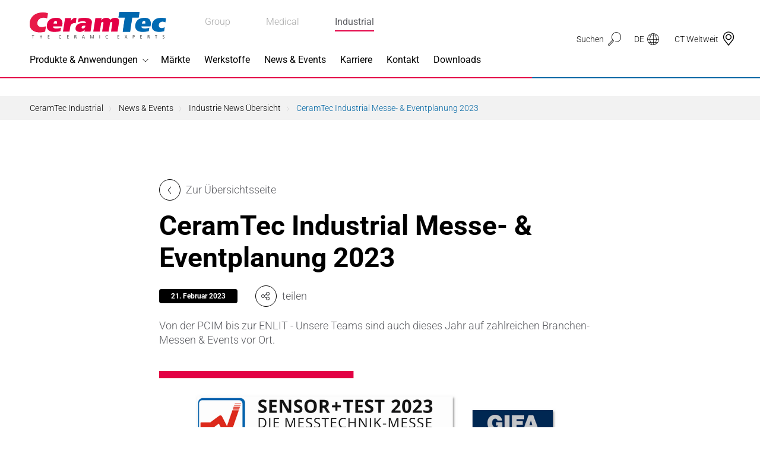

--- FILE ---
content_type: text/html; charset=utf-8
request_url: https://www.ceramtec-industrial.com/de/news/industrie-news-uebersicht/detail/ceramtec-industrial-messe-eventplanung-2023
body_size: 117425
content:
<!DOCTYPE html>
<html lang="de">
<head>

<meta charset="utf-8">
<!-- 
	This website is powered by TYPO3 - inspiring people to share!
	TYPO3 is a free open source Content Management Framework initially created by Kasper Skaarhoj and licensed under GNU/GPL.
	TYPO3 is copyright 1998-2026 of Kasper Skaarhoj. Extensions are copyright of their respective owners.
	Information and contribution at https://typo3.org/
-->



<title>CeramTec Industrial Messe- &amp; Eventplanung 2023</title>
<meta http-equiv="x-ua-compatible" content="ie=edge">
<meta name="generator" content="TYPO3 CMS">
<meta name="description" content="Von der PCIM bis zur ENLIT - Unsere Teams sind auch dieses Jahr auf zahlreichen Branchen-Messen &amp; Events vor Ort.">
<meta name="viewport" content="width=device-width, initial-scale=1, shrink-to-fit=no">
<meta property="og:title" content="CeramTec Industrial Messe- &amp; Eventplanung 2023">
<meta property="og:description" content="Von der PCIM bis zur ENLIT - Unsere Teams sind auch dieses Jahr auf zahlreichen Branchen-Messen &amp; Events vor Ort.">
<meta property="og:image" content="https://www.ceramtec-industrial.com/fileadmin/_processed_/a/a/csm_Industrial_News_Messe-_und_Event-Planung_2023_a920770ac5.png">
<meta property="og:image:url" content="https://www.ceramtec-industrial.com/fileadmin/_processed_/a/a/csm_Industrial_News_Messe-_und_Event-Planung_2023_a920770ac5.png">
<meta property="og:image:width" content="1298">
<meta property="og:image:height" content="729">
<meta name="twitter:card" content="summary">


<style media="all">
/*<![CDATA[*/
<!-- 
@keyframes phone-shake{0%,100%{transform:rotate(0)}20%{transform:rotate(6deg)}40%{transform:rotate(-10deg)}60%{transform:rotate(10deg)}80%{transform:rotate(-6deg)}}.h6,.h5,.h4,.h3,.h2,.h1,h6,h5,h4,h3,h2,h1{color:#000;font-weight:700}.background--blue .h6,.background--blue .h5,.background--blue .h4,.background--blue .h3,.background--blue .h2,.background--blue .h1,.background--blue h6,.background--blue h5,.background--blue h4,.background--blue h3,.background--blue h2,.background--blue h1,.background--red .h6,.background--red .h5,.background--red .h4,.background--red .h3,.background--red .h2,.background--red .h1,.background--red h6,.background--red h5,.background--red h4,.background--red h3,.background--red h2,.background--red h1,.background--yellow .h6,.background--yellow .h5,.background--yellow .h4,.background--yellow .h3,.background--yellow .h2,.background--yellow .h1,.background--yellow h6,.background--yellow h5,.background--yellow h4,.background--yellow h3,.background--yellow h2,.background--yellow h1,.background--gray .h6,.background--gray .h5,.background--gray .h4,.background--gray .h3,.background--gray .h2,.background--gray .h1,.background--gray h6,.background--gray h5,.background--gray h4,.background--gray h3,.background--gray h2,.background--gray h1,.background--gray2 .h6,.background--gray2 .h5,.background--gray2 .h4,.background--gray2 .h3,.background--gray2 .h2,.background--gray2 .h1,.background--gray2 h6,.background--gray2 h5,.background--gray2 h4,.background--gray2 h3,.background--gray2 h2,.background--gray2 h1,.background--dark .h6,.background--dark .h5,.background--dark .h4,.background--dark .h3,.background--dark .h2,.background--dark .h1,.background--dark h6,.background--dark h5,.background--dark h4,.background--dark h3,.background--dark h2,.background--dark h1{color:#fff}header.header--subheader .subheader{font-size:21px;font-weight:300;line-height:1;padding:10px 0;border-bottom:1px solid currentColor}header.header--subheader .subheader.h2,header.header--subheader .subheader.h3{font-size:18px}@media(min-width: 320px){header.header--subheader .subheader.h2,header.header--subheader .subheader.h3{font-size:calc(0.27778vw + 17.11111px)}}@media(min-width: 1400px){header.header--subheader .subheader.h2,header.header--subheader .subheader.h3{font-size:21px}}header.header--subheader .subheader.h4,header.header--subheader .subheader.h5{font-size:16px}@media(min-width: 320px){header.header--subheader .subheader.h4,header.header--subheader .subheader.h5{font-size:calc(0.18519vw + 15.40741px)}}@media(min-width: 1400px){header.header--subheader .subheader.h4,header.header--subheader .subheader.h5{font-size:18px}}header.header--subheader .subheader.h6{font-size:14px}@media(min-width: 320px){header.header--subheader .subheader.h6{font-size:calc(0.18519vw + 13.40741px)}}@media(min-width: 1400px){header.header--subheader .subheader.h6{font-size:16px}}*,*:before,*:after{box-sizing:border-box}html{font-family:sans-serif;line-height:1.15;-webkit-text-size-adjust:100%;-webkit-tap-highlight-color:rgba(0,0,0,0)}article,aside,figcaption,figure,footer,header,hgroup,main,nav,section{display:block}body{margin:0;font-family:Roboto,sans-serif;font-size:15px;font-size:1rem;font-weight:300;line-height:1.5;color:#5c5d62;text-align:left;background-color:#fff}[tabindex="-1"]:focus:not(:focus-visible){outline:0 !important}hr{box-sizing:content-box;height:0;overflow:visible}h1,h2,h3,h4,h5,h6{margin-top:0;margin-bottom:7.5px;margin-bottom:.5rem}p{margin-top:0;margin-bottom:15px;margin-bottom:1rem}abbr[title],abbr[data-original-title]{text-decoration:underline;-webkit-text-decoration:underline dotted;text-decoration:underline dotted;cursor:help;border-bottom:0;-webkit-text-decoration-skip-ink:none;text-decoration-skip-ink:none}address{margin-bottom:15px;margin-bottom:1rem;font-style:normal;line-height:inherit}ol,ul,dl{margin-top:0;margin-bottom:15px;margin-bottom:1rem}ol ol,ul ul,ol ul,ul ol{margin-bottom:0}dt{font-weight:700}dd{margin-bottom:7.5px;margin-bottom:.5rem;margin-left:0}blockquote{margin:0 0 15px;margin:0 0 1rem}b,strong{font-weight:bolder}small{font-size:80%}sub,sup{position:relative;font-size:75%;line-height:0;vertical-align:baseline}sub{bottom:-0.25em}sup{top:-0.5em}a{color:#007bff;text-decoration:none;background-color:rgba(0,0,0,0)}a:hover{color:rgb(0,86.1,178.5);text-decoration:underline}a:not([href]){color:inherit;text-decoration:none}a:not([href]):hover{color:inherit;text-decoration:none}pre,code,kbd,samp{font-family:SFMono-Regular,Menlo,Monaco,Consolas,"Liberation Mono","Courier New",monospace;font-size:1em}pre{margin-top:0;margin-bottom:15px;margin-bottom:1rem;overflow:auto;-webkit-overflow-scrolling:touch}figure{margin:0 0 15px;margin:0 0 1rem}img{vertical-align:middle;border-style:none}svg{overflow:hidden;vertical-align:middle;-webkit-overflow-scrolling:touch}table{border-collapse:collapse}caption{padding-top:11.25px;padding-top:.75rem;padding-bottom:11.25px;padding-bottom:.75rem;color:#6c757d;text-align:left;caption-side:bottom}th{text-align:inherit}label{display:inline-block;margin-bottom:7.5px;margin-bottom:.5rem}button{border-radius:0}button:focus{outline:1px dotted;outline:5px auto -webkit-focus-ring-color}input,button,select,optgroup,textarea{margin:0;font-family:inherit;font-size:inherit;line-height:inherit}button,input{overflow:visible}button,select{text-transform:none}select{word-wrap:normal}button,[type=button],[type=reset],[type=submit]{-webkit-appearance:button}button:not(:disabled),[type=button]:not(:disabled),[type=reset]:not(:disabled),[type=submit]:not(:disabled){cursor:pointer}button::-moz-focus-inner,[type=button]::-moz-focus-inner,[type=reset]::-moz-focus-inner,[type=submit]::-moz-focus-inner{padding:0;border-style:none}input[type=radio],input[type=checkbox]{box-sizing:border-box;padding:0}input[type=date],input[type=time],input[type=datetime-local],input[type=month]{-webkit-appearance:listbox}textarea{overflow:auto;resize:vertical;-webkit-overflow-scrolling:touch}fieldset{min-width:0;padding:0;margin:0;border:0}legend{display:block;width:100%;max-width:100%;padding:0;margin-bottom:7.5px;margin-bottom:.5rem;font-size:22.5px;font-size:1.5rem;line-height:inherit;color:inherit;white-space:normal}progress{vertical-align:baseline}[type=number]::-webkit-inner-spin-button,[type=number]::-webkit-outer-spin-button{height:auto}[type=search]{outline-offset:-2px;-webkit-appearance:none}[type=search]::-webkit-search-decoration{-webkit-appearance:none}::-webkit-file-upload-button{font:inherit;-webkit-appearance:button}output{display:inline-block}summary{display:list-item;cursor:pointer}template{display:none}[hidden]{display:none !important}/*!
 * Bootstrap Grid v4.4.1 (https://getbootstrap.com/)
 * Copyright 2011-2019 The Bootstrap Authors
 * Copyright 2011-2019 Twitter, Inc.
 * Licensed under MIT (https://github.com/twbs/bootstrap/blob/master/LICENSE)
 */html{box-sizing:border-box;-ms-overflow-style:scrollbar}*,*:before,*:after{box-sizing:inherit}.container{width:100%;padding-right:20px;padding-left:20px;margin-right:auto;margin-left:auto}@media(min-width: 576px){.container{max-width:540px}}@media(min-width: 768px){.container{max-width:720px}}@media(min-width: 992px){.container{max-width:960px}}@media(min-width: 1200px){.container{max-width:1190px}}.container-fluid,.container-xl,.container-lg,.container-md,.container-sm{width:100%;padding-right:20px;padding-left:20px;margin-right:auto;margin-left:auto}@media(min-width: 576px){.container-sm,.container-mr,.container-ms,.container{max-width:540px}}@media(min-width: 768px){.container-md,.container-sm,.container-mr,.container-ms,.container{max-width:720px}}@media(min-width: 992px){.container-lg,.container-md,.container-sm,.container-mr,.container-ms,.container{max-width:960px}}@media(min-width: 1200px){.container-xl,.container-lg,.container-md,.container-sm,.container-mr,.container-ms,.container{max-width:1190px}}.row{display:flex;flex-wrap:wrap;margin-right:-20px;margin-left:-20px}.no-gutters{margin-right:0;margin-left:0}.no-gutters>.col,.no-gutters>[class*=col-]{padding-right:0;padding-left:0}.col-xxl,.col-xxl-auto,.col-xxl-12,.col-xxl-11,.col-xxl-10,.col-xxl-9,.col-xxl-8,.col-xxl-7,.col-xxl-6,.col-xxl-5,.col-xxl-4,.col-xxl-3,.col-xxl-2,.col-xxl-1,.col-header,.col-header-auto,.col-header-12,.col-header-11,.col-header-10,.col-header-9,.col-header-8,.col-header-7,.col-header-6,.col-header-5,.col-header-4,.col-header-3,.col-header-2,.col-header-1,.col-xl,.col-xl-auto,.col-xl-12,.col-xl-11,.col-xl-10,.col-xl-9,.col-xl-8,.col-xl-7,.col-xl-6,.col-xl-5,.col-xl-4,.col-xl-3,.col-xl-2,.col-xl-1,.col-lg,.col-lg-auto,.col-lg-12,.col-lg-11,.col-lg-10,.col-lg-9,.col-lg-8,.col-lg-7,.col-lg-6,.col-lg-5,.col-lg-4,.col-lg-3,.col-lg-2,.col-lg-1,.col-md,.col-md-auto,.col-md-12,.col-md-11,.col-md-10,.col-md-9,.col-md-8,.col-md-7,.col-md-6,.col-md-5,.col-md-4,.col-md-3,.col-md-2,.col-md-1,.col-sm,.col-sm-auto,.col-sm-12,.col-sm-11,.col-sm-10,.col-sm-9,.col-sm-8,.col-sm-7,.col-sm-6,.col-sm-5,.col-sm-4,.col-sm-3,.col-sm-2,.col-sm-1,.col-mr,.col-mr-auto,.col-mr-12,.col-mr-11,.col-mr-10,.col-mr-9,.col-mr-8,.col-mr-7,.col-mr-6,.col-mr-5,.col-mr-4,.col-mr-3,.col-mr-2,.col-mr-1,.col-ms,.col-ms-auto,.col-ms-12,.col-ms-11,.col-ms-10,.col-ms-9,.col-ms-8,.col-ms-7,.col-ms-6,.col-ms-5,.col-ms-4,.col-ms-3,.col-ms-2,.col-ms-1,.col,.col-auto,.col-12,.col-11,.col-10,.col-9,.col-8,.col-7,.col-6,.col-5,.col-4,.col-3,.col-2,.col-1{position:relative;width:100%;padding-right:20px;padding-left:20px}.col{flex-basis:0;flex-grow:1;max-width:100%}.row-cols-1>*{flex:0 0 100%;max-width:100%}.row-cols-2>*{flex:0 0 50%;max-width:50%}.row-cols-3>*{flex:0 0 33.3333333333%;max-width:33.3333333333%}.row-cols-4>*{flex:0 0 25%;max-width:25%}.row-cols-5>*{flex:0 0 20%;max-width:20%}.row-cols-6>*{flex:0 0 16.6666666667%;max-width:16.6666666667%}.col-auto{flex:0 0 auto;width:auto;max-width:100%}.col-1{flex:0 0 8.3333333333%;max-width:8.3333333333%}.col-2{flex:0 0 16.6666666667%;max-width:16.6666666667%}.col-3{flex:0 0 25%;max-width:25%}.col-4{flex:0 0 33.3333333333%;max-width:33.3333333333%}.col-5{flex:0 0 41.6666666667%;max-width:41.6666666667%}.col-6{flex:0 0 50%;max-width:50%}.col-7{flex:0 0 58.3333333333%;max-width:58.3333333333%}.col-8{flex:0 0 66.6666666667%;max-width:66.6666666667%}.col-9{flex:0 0 75%;max-width:75%}.col-10{flex:0 0 83.3333333333%;max-width:83.3333333333%}.col-11{flex:0 0 91.6666666667%;max-width:91.6666666667%}.col-12{flex:0 0 100%;max-width:100%}.order-first{order:-1}.order-last{order:13}.order-0{order:0}.order-1{order:1}.order-2{order:2}.order-3{order:3}.order-4{order:4}.order-5{order:5}.order-6{order:6}.order-7{order:7}.order-8{order:8}.order-9{order:9}.order-10{order:10}.order-11{order:11}.order-12{order:12}.offset-1{margin-left:8.3333333333%}.offset-2{margin-left:16.6666666667%}.offset-3{margin-left:25%}.offset-4{margin-left:33.3333333333%}.offset-5{margin-left:41.6666666667%}.offset-6{margin-left:50%}.offset-7{margin-left:58.3333333333%}.offset-8{margin-left:66.6666666667%}.offset-9{margin-left:75%}.offset-10{margin-left:83.3333333333%}.offset-11{margin-left:91.6666666667%}@media(min-width: 320px){.col-ms{flex-basis:0;flex-grow:1;max-width:100%}.row-cols-ms-1>*{flex:0 0 100%;max-width:100%}.row-cols-ms-2>*{flex:0 0 50%;max-width:50%}.row-cols-ms-3>*{flex:0 0 33.3333333333%;max-width:33.3333333333%}.row-cols-ms-4>*{flex:0 0 25%;max-width:25%}.row-cols-ms-5>*{flex:0 0 20%;max-width:20%}.row-cols-ms-6>*{flex:0 0 16.6666666667%;max-width:16.6666666667%}.col-ms-auto{flex:0 0 auto;width:auto;max-width:100%}.col-ms-1{flex:0 0 8.3333333333%;max-width:8.3333333333%}.col-ms-2{flex:0 0 16.6666666667%;max-width:16.6666666667%}.col-ms-3{flex:0 0 25%;max-width:25%}.col-ms-4{flex:0 0 33.3333333333%;max-width:33.3333333333%}.col-ms-5{flex:0 0 41.6666666667%;max-width:41.6666666667%}.col-ms-6{flex:0 0 50%;max-width:50%}.col-ms-7{flex:0 0 58.3333333333%;max-width:58.3333333333%}.col-ms-8{flex:0 0 66.6666666667%;max-width:66.6666666667%}.col-ms-9{flex:0 0 75%;max-width:75%}.col-ms-10{flex:0 0 83.3333333333%;max-width:83.3333333333%}.col-ms-11{flex:0 0 91.6666666667%;max-width:91.6666666667%}.col-ms-12{flex:0 0 100%;max-width:100%}.order-ms-first{order:-1}.order-ms-last{order:13}.order-ms-0{order:0}.order-ms-1{order:1}.order-ms-2{order:2}.order-ms-3{order:3}.order-ms-4{order:4}.order-ms-5{order:5}.order-ms-6{order:6}.order-ms-7{order:7}.order-ms-8{order:8}.order-ms-9{order:9}.order-ms-10{order:10}.order-ms-11{order:11}.order-ms-12{order:12}.offset-ms-0{margin-left:0}.offset-ms-1{margin-left:8.3333333333%}.offset-ms-2{margin-left:16.6666666667%}.offset-ms-3{margin-left:25%}.offset-ms-4{margin-left:33.3333333333%}.offset-ms-5{margin-left:41.6666666667%}.offset-ms-6{margin-left:50%}.offset-ms-7{margin-left:58.3333333333%}.offset-ms-8{margin-left:66.6666666667%}.offset-ms-9{margin-left:75%}.offset-ms-10{margin-left:83.3333333333%}.offset-ms-11{margin-left:91.6666666667%}}@media(min-width: 375px){.col-mr{flex-basis:0;flex-grow:1;max-width:100%}.row-cols-mr-1>*{flex:0 0 100%;max-width:100%}.row-cols-mr-2>*{flex:0 0 50%;max-width:50%}.row-cols-mr-3>*{flex:0 0 33.3333333333%;max-width:33.3333333333%}.row-cols-mr-4>*{flex:0 0 25%;max-width:25%}.row-cols-mr-5>*{flex:0 0 20%;max-width:20%}.row-cols-mr-6>*{flex:0 0 16.6666666667%;max-width:16.6666666667%}.col-mr-auto{flex:0 0 auto;width:auto;max-width:100%}.col-mr-1{flex:0 0 8.3333333333%;max-width:8.3333333333%}.col-mr-2{flex:0 0 16.6666666667%;max-width:16.6666666667%}.col-mr-3{flex:0 0 25%;max-width:25%}.col-mr-4{flex:0 0 33.3333333333%;max-width:33.3333333333%}.col-mr-5{flex:0 0 41.6666666667%;max-width:41.6666666667%}.col-mr-6{flex:0 0 50%;max-width:50%}.col-mr-7{flex:0 0 58.3333333333%;max-width:58.3333333333%}.col-mr-8{flex:0 0 66.6666666667%;max-width:66.6666666667%}.col-mr-9{flex:0 0 75%;max-width:75%}.col-mr-10{flex:0 0 83.3333333333%;max-width:83.3333333333%}.col-mr-11{flex:0 0 91.6666666667%;max-width:91.6666666667%}.col-mr-12{flex:0 0 100%;max-width:100%}.order-mr-first{order:-1}.order-mr-last{order:13}.order-mr-0{order:0}.order-mr-1{order:1}.order-mr-2{order:2}.order-mr-3{order:3}.order-mr-4{order:4}.order-mr-5{order:5}.order-mr-6{order:6}.order-mr-7{order:7}.order-mr-8{order:8}.order-mr-9{order:9}.order-mr-10{order:10}.order-mr-11{order:11}.order-mr-12{order:12}.offset-mr-0{margin-left:0}.offset-mr-1{margin-left:8.3333333333%}.offset-mr-2{margin-left:16.6666666667%}.offset-mr-3{margin-left:25%}.offset-mr-4{margin-left:33.3333333333%}.offset-mr-5{margin-left:41.6666666667%}.offset-mr-6{margin-left:50%}.offset-mr-7{margin-left:58.3333333333%}.offset-mr-8{margin-left:66.6666666667%}.offset-mr-9{margin-left:75%}.offset-mr-10{margin-left:83.3333333333%}.offset-mr-11{margin-left:91.6666666667%}}@media(min-width: 576px){.col-sm{flex-basis:0;flex-grow:1;max-width:100%}.row-cols-sm-1>*{flex:0 0 100%;max-width:100%}.row-cols-sm-2>*{flex:0 0 50%;max-width:50%}.row-cols-sm-3>*{flex:0 0 33.3333333333%;max-width:33.3333333333%}.row-cols-sm-4>*{flex:0 0 25%;max-width:25%}.row-cols-sm-5>*{flex:0 0 20%;max-width:20%}.row-cols-sm-6>*{flex:0 0 16.6666666667%;max-width:16.6666666667%}.col-sm-auto{flex:0 0 auto;width:auto;max-width:100%}.col-sm-1{flex:0 0 8.3333333333%;max-width:8.3333333333%}.col-sm-2{flex:0 0 16.6666666667%;max-width:16.6666666667%}.col-sm-3{flex:0 0 25%;max-width:25%}.col-sm-4{flex:0 0 33.3333333333%;max-width:33.3333333333%}.col-sm-5{flex:0 0 41.6666666667%;max-width:41.6666666667%}.col-sm-6{flex:0 0 50%;max-width:50%}.col-sm-7{flex:0 0 58.3333333333%;max-width:58.3333333333%}.col-sm-8{flex:0 0 66.6666666667%;max-width:66.6666666667%}.col-sm-9{flex:0 0 75%;max-width:75%}.col-sm-10{flex:0 0 83.3333333333%;max-width:83.3333333333%}.col-sm-11{flex:0 0 91.6666666667%;max-width:91.6666666667%}.col-sm-12{flex:0 0 100%;max-width:100%}.order-sm-first{order:-1}.order-sm-last{order:13}.order-sm-0{order:0}.order-sm-1{order:1}.order-sm-2{order:2}.order-sm-3{order:3}.order-sm-4{order:4}.order-sm-5{order:5}.order-sm-6{order:6}.order-sm-7{order:7}.order-sm-8{order:8}.order-sm-9{order:9}.order-sm-10{order:10}.order-sm-11{order:11}.order-sm-12{order:12}.offset-sm-0{margin-left:0}.offset-sm-1{margin-left:8.3333333333%}.offset-sm-2{margin-left:16.6666666667%}.offset-sm-3{margin-left:25%}.offset-sm-4{margin-left:33.3333333333%}.offset-sm-5{margin-left:41.6666666667%}.offset-sm-6{margin-left:50%}.offset-sm-7{margin-left:58.3333333333%}.offset-sm-8{margin-left:66.6666666667%}.offset-sm-9{margin-left:75%}.offset-sm-10{margin-left:83.3333333333%}.offset-sm-11{margin-left:91.6666666667%}}@media(min-width: 768px){.col-md{flex-basis:0;flex-grow:1;max-width:100%}.row-cols-md-1>*{flex:0 0 100%;max-width:100%}.row-cols-md-2>*{flex:0 0 50%;max-width:50%}.row-cols-md-3>*{flex:0 0 33.3333333333%;max-width:33.3333333333%}.row-cols-md-4>*{flex:0 0 25%;max-width:25%}.row-cols-md-5>*{flex:0 0 20%;max-width:20%}.row-cols-md-6>*{flex:0 0 16.6666666667%;max-width:16.6666666667%}.col-md-auto{flex:0 0 auto;width:auto;max-width:100%}.col-md-1{flex:0 0 8.3333333333%;max-width:8.3333333333%}.col-md-2{flex:0 0 16.6666666667%;max-width:16.6666666667%}.col-md-3{flex:0 0 25%;max-width:25%}.col-md-4{flex:0 0 33.3333333333%;max-width:33.3333333333%}.col-md-5{flex:0 0 41.6666666667%;max-width:41.6666666667%}.col-md-6{flex:0 0 50%;max-width:50%}.col-md-7{flex:0 0 58.3333333333%;max-width:58.3333333333%}.col-md-8{flex:0 0 66.6666666667%;max-width:66.6666666667%}.col-md-9{flex:0 0 75%;max-width:75%}.col-md-10{flex:0 0 83.3333333333%;max-width:83.3333333333%}.col-md-11{flex:0 0 91.6666666667%;max-width:91.6666666667%}.col-md-12{flex:0 0 100%;max-width:100%}.order-md-first{order:-1}.order-md-last{order:13}.order-md-0{order:0}.order-md-1{order:1}.order-md-2{order:2}.order-md-3{order:3}.order-md-4{order:4}.order-md-5{order:5}.order-md-6{order:6}.order-md-7{order:7}.order-md-8{order:8}.order-md-9{order:9}.order-md-10{order:10}.order-md-11{order:11}.order-md-12{order:12}.offset-md-0{margin-left:0}.offset-md-1{margin-left:8.3333333333%}.offset-md-2{margin-left:16.6666666667%}.offset-md-3{margin-left:25%}.offset-md-4{margin-left:33.3333333333%}.offset-md-5{margin-left:41.6666666667%}.offset-md-6{margin-left:50%}.offset-md-7{margin-left:58.3333333333%}.offset-md-8{margin-left:66.6666666667%}.offset-md-9{margin-left:75%}.offset-md-10{margin-left:83.3333333333%}.offset-md-11{margin-left:91.6666666667%}}@media(min-width: 992px){.col-lg{flex-basis:0;flex-grow:1;max-width:100%}.row-cols-lg-1>*{flex:0 0 100%;max-width:100%}.row-cols-lg-2>*{flex:0 0 50%;max-width:50%}.row-cols-lg-3>*{flex:0 0 33.3333333333%;max-width:33.3333333333%}.row-cols-lg-4>*{flex:0 0 25%;max-width:25%}.row-cols-lg-5>*{flex:0 0 20%;max-width:20%}.row-cols-lg-6>*{flex:0 0 16.6666666667%;max-width:16.6666666667%}.col-lg-auto{flex:0 0 auto;width:auto;max-width:100%}.col-lg-1{flex:0 0 8.3333333333%;max-width:8.3333333333%}.col-lg-2{flex:0 0 16.6666666667%;max-width:16.6666666667%}.col-lg-3{flex:0 0 25%;max-width:25%}.col-lg-4{flex:0 0 33.3333333333%;max-width:33.3333333333%}.col-lg-5{flex:0 0 41.6666666667%;max-width:41.6666666667%}.col-lg-6{flex:0 0 50%;max-width:50%}.col-lg-7{flex:0 0 58.3333333333%;max-width:58.3333333333%}.col-lg-8{flex:0 0 66.6666666667%;max-width:66.6666666667%}.col-lg-9{flex:0 0 75%;max-width:75%}.col-lg-10{flex:0 0 83.3333333333%;max-width:83.3333333333%}.col-lg-11{flex:0 0 91.6666666667%;max-width:91.6666666667%}.col-lg-12{flex:0 0 100%;max-width:100%}.order-lg-first{order:-1}.order-lg-last{order:13}.order-lg-0{order:0}.order-lg-1{order:1}.order-lg-2{order:2}.order-lg-3{order:3}.order-lg-4{order:4}.order-lg-5{order:5}.order-lg-6{order:6}.order-lg-7{order:7}.order-lg-8{order:8}.order-lg-9{order:9}.order-lg-10{order:10}.order-lg-11{order:11}.order-lg-12{order:12}.offset-lg-0{margin-left:0}.offset-lg-1{margin-left:8.3333333333%}.offset-lg-2{margin-left:16.6666666667%}.offset-lg-3{margin-left:25%}.offset-lg-4{margin-left:33.3333333333%}.offset-lg-5{margin-left:41.6666666667%}.offset-lg-6{margin-left:50%}.offset-lg-7{margin-left:58.3333333333%}.offset-lg-8{margin-left:66.6666666667%}.offset-lg-9{margin-left:75%}.offset-lg-10{margin-left:83.3333333333%}.offset-lg-11{margin-left:91.6666666667%}}@media(min-width: 1200px){.col-xl{flex-basis:0;flex-grow:1;max-width:100%}.row-cols-xl-1>*{flex:0 0 100%;max-width:100%}.row-cols-xl-2>*{flex:0 0 50%;max-width:50%}.row-cols-xl-3>*{flex:0 0 33.3333333333%;max-width:33.3333333333%}.row-cols-xl-4>*{flex:0 0 25%;max-width:25%}.row-cols-xl-5>*{flex:0 0 20%;max-width:20%}.row-cols-xl-6>*{flex:0 0 16.6666666667%;max-width:16.6666666667%}.col-xl-auto{flex:0 0 auto;width:auto;max-width:100%}.col-xl-1{flex:0 0 8.3333333333%;max-width:8.3333333333%}.col-xl-2{flex:0 0 16.6666666667%;max-width:16.6666666667%}.col-xl-3{flex:0 0 25%;max-width:25%}.col-xl-4{flex:0 0 33.3333333333%;max-width:33.3333333333%}.col-xl-5{flex:0 0 41.6666666667%;max-width:41.6666666667%}.col-xl-6{flex:0 0 50%;max-width:50%}.col-xl-7{flex:0 0 58.3333333333%;max-width:58.3333333333%}.col-xl-8{flex:0 0 66.6666666667%;max-width:66.6666666667%}.col-xl-9{flex:0 0 75%;max-width:75%}.col-xl-10{flex:0 0 83.3333333333%;max-width:83.3333333333%}.col-xl-11{flex:0 0 91.6666666667%;max-width:91.6666666667%}.col-xl-12{flex:0 0 100%;max-width:100%}.order-xl-first{order:-1}.order-xl-last{order:13}.order-xl-0{order:0}.order-xl-1{order:1}.order-xl-2{order:2}.order-xl-3{order:3}.order-xl-4{order:4}.order-xl-5{order:5}.order-xl-6{order:6}.order-xl-7{order:7}.order-xl-8{order:8}.order-xl-9{order:9}.order-xl-10{order:10}.order-xl-11{order:11}.order-xl-12{order:12}.offset-xl-0{margin-left:0}.offset-xl-1{margin-left:8.3333333333%}.offset-xl-2{margin-left:16.6666666667%}.offset-xl-3{margin-left:25%}.offset-xl-4{margin-left:33.3333333333%}.offset-xl-5{margin-left:41.6666666667%}.offset-xl-6{margin-left:50%}.offset-xl-7{margin-left:58.3333333333%}.offset-xl-8{margin-left:66.6666666667%}.offset-xl-9{margin-left:75%}.offset-xl-10{margin-left:83.3333333333%}.offset-xl-11{margin-left:91.6666666667%}}@media(min-width: 1200px){.col-header{flex-basis:0;flex-grow:1;max-width:100%}.row-cols-header-1>*{flex:0 0 100%;max-width:100%}.row-cols-header-2>*{flex:0 0 50%;max-width:50%}.row-cols-header-3>*{flex:0 0 33.3333333333%;max-width:33.3333333333%}.row-cols-header-4>*{flex:0 0 25%;max-width:25%}.row-cols-header-5>*{flex:0 0 20%;max-width:20%}.row-cols-header-6>*{flex:0 0 16.6666666667%;max-width:16.6666666667%}.col-header-auto{flex:0 0 auto;width:auto;max-width:100%}.col-header-1{flex:0 0 8.3333333333%;max-width:8.3333333333%}.col-header-2{flex:0 0 16.6666666667%;max-width:16.6666666667%}.col-header-3{flex:0 0 25%;max-width:25%}.col-header-4{flex:0 0 33.3333333333%;max-width:33.3333333333%}.col-header-5{flex:0 0 41.6666666667%;max-width:41.6666666667%}.col-header-6{flex:0 0 50%;max-width:50%}.col-header-7{flex:0 0 58.3333333333%;max-width:58.3333333333%}.col-header-8{flex:0 0 66.6666666667%;max-width:66.6666666667%}.col-header-9{flex:0 0 75%;max-width:75%}.col-header-10{flex:0 0 83.3333333333%;max-width:83.3333333333%}.col-header-11{flex:0 0 91.6666666667%;max-width:91.6666666667%}.col-header-12{flex:0 0 100%;max-width:100%}.order-header-first{order:-1}.order-header-last{order:13}.order-header-0{order:0}.order-header-1{order:1}.order-header-2{order:2}.order-header-3{order:3}.order-header-4{order:4}.order-header-5{order:5}.order-header-6{order:6}.order-header-7{order:7}.order-header-8{order:8}.order-header-9{order:9}.order-header-10{order:10}.order-header-11{order:11}.order-header-12{order:12}.offset-header-0{margin-left:0}.offset-header-1{margin-left:8.3333333333%}.offset-header-2{margin-left:16.6666666667%}.offset-header-3{margin-left:25%}.offset-header-4{margin-left:33.3333333333%}.offset-header-5{margin-left:41.6666666667%}.offset-header-6{margin-left:50%}.offset-header-7{margin-left:58.3333333333%}.offset-header-8{margin-left:66.6666666667%}.offset-header-9{margin-left:75%}.offset-header-10{margin-left:83.3333333333%}.offset-header-11{margin-left:91.6666666667%}}@media(min-width: 1400px){.col-xxl{flex-basis:0;flex-grow:1;max-width:100%}.row-cols-xxl-1>*{flex:0 0 100%;max-width:100%}.row-cols-xxl-2>*{flex:0 0 50%;max-width:50%}.row-cols-xxl-3>*{flex:0 0 33.3333333333%;max-width:33.3333333333%}.row-cols-xxl-4>*{flex:0 0 25%;max-width:25%}.row-cols-xxl-5>*{flex:0 0 20%;max-width:20%}.row-cols-xxl-6>*{flex:0 0 16.6666666667%;max-width:16.6666666667%}.col-xxl-auto{flex:0 0 auto;width:auto;max-width:100%}.col-xxl-1{flex:0 0 8.3333333333%;max-width:8.3333333333%}.col-xxl-2{flex:0 0 16.6666666667%;max-width:16.6666666667%}.col-xxl-3{flex:0 0 25%;max-width:25%}.col-xxl-4{flex:0 0 33.3333333333%;max-width:33.3333333333%}.col-xxl-5{flex:0 0 41.6666666667%;max-width:41.6666666667%}.col-xxl-6{flex:0 0 50%;max-width:50%}.col-xxl-7{flex:0 0 58.3333333333%;max-width:58.3333333333%}.col-xxl-8{flex:0 0 66.6666666667%;max-width:66.6666666667%}.col-xxl-9{flex:0 0 75%;max-width:75%}.col-xxl-10{flex:0 0 83.3333333333%;max-width:83.3333333333%}.col-xxl-11{flex:0 0 91.6666666667%;max-width:91.6666666667%}.col-xxl-12{flex:0 0 100%;max-width:100%}.order-xxl-first{order:-1}.order-xxl-last{order:13}.order-xxl-0{order:0}.order-xxl-1{order:1}.order-xxl-2{order:2}.order-xxl-3{order:3}.order-xxl-4{order:4}.order-xxl-5{order:5}.order-xxl-6{order:6}.order-xxl-7{order:7}.order-xxl-8{order:8}.order-xxl-9{order:9}.order-xxl-10{order:10}.order-xxl-11{order:11}.order-xxl-12{order:12}.offset-xxl-0{margin-left:0}.offset-xxl-1{margin-left:8.3333333333%}.offset-xxl-2{margin-left:16.6666666667%}.offset-xxl-3{margin-left:25%}.offset-xxl-4{margin-left:33.3333333333%}.offset-xxl-5{margin-left:41.6666666667%}.offset-xxl-6{margin-left:50%}.offset-xxl-7{margin-left:58.3333333333%}.offset-xxl-8{margin-left:66.6666666667%}.offset-xxl-9{margin-left:75%}.offset-xxl-10{margin-left:83.3333333333%}.offset-xxl-11{margin-left:91.6666666667%}}.d-none{display:none !important}.d-inline{display:inline !important}.d-inline-block{display:inline-block !important}.d-block{display:block !important}.d-table{display:table !important}.d-table-row{display:table-row !important}.d-table-cell{display:table-cell !important}.d-flex{display:flex !important}.d-inline-flex{display:inline-flex !important}@media(min-width: 320px){.d-ms-none{display:none !important}.d-ms-inline{display:inline !important}.d-ms-inline-block{display:inline-block !important}.d-ms-block{display:block !important}.d-ms-table{display:table !important}.d-ms-table-row{display:table-row !important}.d-ms-table-cell{display:table-cell !important}.d-ms-flex{display:flex !important}.d-ms-inline-flex{display:inline-flex !important}}@media(min-width: 375px){.d-mr-none{display:none !important}.d-mr-inline{display:inline !important}.d-mr-inline-block{display:inline-block !important}.d-mr-block{display:block !important}.d-mr-table{display:table !important}.d-mr-table-row{display:table-row !important}.d-mr-table-cell{display:table-cell !important}.d-mr-flex{display:flex !important}.d-mr-inline-flex{display:inline-flex !important}}@media(min-width: 576px){.d-sm-none{display:none !important}.d-sm-inline{display:inline !important}.d-sm-inline-block{display:inline-block !important}.d-sm-block{display:block !important}.d-sm-table{display:table !important}.d-sm-table-row{display:table-row !important}.d-sm-table-cell{display:table-cell !important}.d-sm-flex{display:flex !important}.d-sm-inline-flex{display:inline-flex !important}}@media(min-width: 768px){.d-md-none{display:none !important}.d-md-inline{display:inline !important}.d-md-inline-block{display:inline-block !important}.d-md-block{display:block !important}.d-md-table{display:table !important}.d-md-table-row{display:table-row !important}.d-md-table-cell{display:table-cell !important}.d-md-flex{display:flex !important}.d-md-inline-flex{display:inline-flex !important}}@media(min-width: 992px){.d-lg-none{display:none !important}.d-lg-inline{display:inline !important}.d-lg-inline-block{display:inline-block !important}.d-lg-block{display:block !important}.d-lg-table{display:table !important}.d-lg-table-row{display:table-row !important}.d-lg-table-cell{display:table-cell !important}.d-lg-flex{display:flex !important}.d-lg-inline-flex{display:inline-flex !important}}@media(min-width: 1200px){.d-xl-none{display:none !important}.d-xl-inline{display:inline !important}.d-xl-inline-block{display:inline-block !important}.d-xl-block{display:block !important}.d-xl-table{display:table !important}.d-xl-table-row{display:table-row !important}.d-xl-table-cell{display:table-cell !important}.d-xl-flex{display:flex !important}.d-xl-inline-flex{display:inline-flex !important}}@media(min-width: 1200px){.d-header-none{display:none !important}.d-header-inline{display:inline !important}.d-header-inline-block{display:inline-block !important}.d-header-block{display:block !important}.d-header-table{display:table !important}.d-header-table-row{display:table-row !important}.d-header-table-cell{display:table-cell !important}.d-header-flex{display:flex !important}.d-header-inline-flex{display:inline-flex !important}}@media(min-width: 1400px){.d-xxl-none{display:none !important}.d-xxl-inline{display:inline !important}.d-xxl-inline-block{display:inline-block !important}.d-xxl-block{display:block !important}.d-xxl-table{display:table !important}.d-xxl-table-row{display:table-row !important}.d-xxl-table-cell{display:table-cell !important}.d-xxl-flex{display:flex !important}.d-xxl-inline-flex{display:inline-flex !important}}@media print{.d-print-none{display:none !important}.d-print-inline{display:inline !important}.d-print-inline-block{display:inline-block !important}.d-print-block{display:block !important}.d-print-table{display:table !important}.d-print-table-row{display:table-row !important}.d-print-table-cell{display:table-cell !important}.d-print-flex{display:flex !important}.d-print-inline-flex{display:inline-flex !important}}.flex-row{flex-direction:row !important}.flex-column{flex-direction:column !important}.flex-row-reverse{flex-direction:row-reverse !important}.flex-column-reverse{flex-direction:column-reverse !important}.flex-wrap{flex-wrap:wrap !important}.flex-nowrap{flex-wrap:nowrap !important}.flex-wrap-reverse{flex-wrap:wrap-reverse !important}.flex-fill{flex:1 1 auto !important}.flex-grow-0{flex-grow:0 !important}.flex-grow-1{flex-grow:1 !important}.flex-shrink-0{flex-shrink:0 !important}.flex-shrink-1{flex-shrink:1 !important}.justify-content-start{justify-content:flex-start !important}.justify-content-end{justify-content:flex-end !important}.justify-content-center{justify-content:center !important}.justify-content-between{justify-content:space-between !important}.justify-content-around{justify-content:space-around !important}.align-items-start{align-items:flex-start !important}.align-items-end{align-items:flex-end !important}.align-items-center{align-items:center !important}.align-items-baseline{align-items:baseline !important}.align-items-stretch{align-items:stretch !important}.align-content-start{align-content:flex-start !important}.align-content-end{align-content:flex-end !important}.align-content-center{align-content:center !important}.align-content-between{align-content:space-between !important}.align-content-around{align-content:space-around !important}.align-content-stretch{align-content:stretch !important}.align-self-auto{align-self:auto !important}.align-self-start{align-self:flex-start !important}.align-self-end{align-self:flex-end !important}.align-self-center{align-self:center !important}.align-self-baseline{align-self:baseline !important}.align-self-stretch{align-self:stretch !important}@media(min-width: 320px){.flex-ms-row{flex-direction:row !important}.flex-ms-column{flex-direction:column !important}.flex-ms-row-reverse{flex-direction:row-reverse !important}.flex-ms-column-reverse{flex-direction:column-reverse !important}.flex-ms-wrap{flex-wrap:wrap !important}.flex-ms-nowrap{flex-wrap:nowrap !important}.flex-ms-wrap-reverse{flex-wrap:wrap-reverse !important}.flex-ms-fill{flex:1 1 auto !important}.flex-ms-grow-0{flex-grow:0 !important}.flex-ms-grow-1{flex-grow:1 !important}.flex-ms-shrink-0{flex-shrink:0 !important}.flex-ms-shrink-1{flex-shrink:1 !important}.justify-content-ms-start{justify-content:flex-start !important}.justify-content-ms-end{justify-content:flex-end !important}.justify-content-ms-center{justify-content:center !important}.justify-content-ms-between{justify-content:space-between !important}.justify-content-ms-around{justify-content:space-around !important}.align-items-ms-start{align-items:flex-start !important}.align-items-ms-end{align-items:flex-end !important}.align-items-ms-center{align-items:center !important}.align-items-ms-baseline{align-items:baseline !important}.align-items-ms-stretch{align-items:stretch !important}.align-content-ms-start{align-content:flex-start !important}.align-content-ms-end{align-content:flex-end !important}.align-content-ms-center{align-content:center !important}.align-content-ms-between{align-content:space-between !important}.align-content-ms-around{align-content:space-around !important}.align-content-ms-stretch{align-content:stretch !important}.align-self-ms-auto{align-self:auto !important}.align-self-ms-start{align-self:flex-start !important}.align-self-ms-end{align-self:flex-end !important}.align-self-ms-center{align-self:center !important}.align-self-ms-baseline{align-self:baseline !important}.align-self-ms-stretch{align-self:stretch !important}}@media(min-width: 375px){.flex-mr-row{flex-direction:row !important}.flex-mr-column{flex-direction:column !important}.flex-mr-row-reverse{flex-direction:row-reverse !important}.flex-mr-column-reverse{flex-direction:column-reverse !important}.flex-mr-wrap{flex-wrap:wrap !important}.flex-mr-nowrap{flex-wrap:nowrap !important}.flex-mr-wrap-reverse{flex-wrap:wrap-reverse !important}.flex-mr-fill{flex:1 1 auto !important}.flex-mr-grow-0{flex-grow:0 !important}.flex-mr-grow-1{flex-grow:1 !important}.flex-mr-shrink-0{flex-shrink:0 !important}.flex-mr-shrink-1{flex-shrink:1 !important}.justify-content-mr-start{justify-content:flex-start !important}.justify-content-mr-end{justify-content:flex-end !important}.justify-content-mr-center{justify-content:center !important}.justify-content-mr-between{justify-content:space-between !important}.justify-content-mr-around{justify-content:space-around !important}.align-items-mr-start{align-items:flex-start !important}.align-items-mr-end{align-items:flex-end !important}.align-items-mr-center{align-items:center !important}.align-items-mr-baseline{align-items:baseline !important}.align-items-mr-stretch{align-items:stretch !important}.align-content-mr-start{align-content:flex-start !important}.align-content-mr-end{align-content:flex-end !important}.align-content-mr-center{align-content:center !important}.align-content-mr-between{align-content:space-between !important}.align-content-mr-around{align-content:space-around !important}.align-content-mr-stretch{align-content:stretch !important}.align-self-mr-auto{align-self:auto !important}.align-self-mr-start{align-self:flex-start !important}.align-self-mr-end{align-self:flex-end !important}.align-self-mr-center{align-self:center !important}.align-self-mr-baseline{align-self:baseline !important}.align-self-mr-stretch{align-self:stretch !important}}@media(min-width: 576px){.flex-sm-row{flex-direction:row !important}.flex-sm-column{flex-direction:column !important}.flex-sm-row-reverse{flex-direction:row-reverse !important}.flex-sm-column-reverse{flex-direction:column-reverse !important}.flex-sm-wrap{flex-wrap:wrap !important}.flex-sm-nowrap{flex-wrap:nowrap !important}.flex-sm-wrap-reverse{flex-wrap:wrap-reverse !important}.flex-sm-fill{flex:1 1 auto !important}.flex-sm-grow-0{flex-grow:0 !important}.flex-sm-grow-1{flex-grow:1 !important}.flex-sm-shrink-0{flex-shrink:0 !important}.flex-sm-shrink-1{flex-shrink:1 !important}.justify-content-sm-start{justify-content:flex-start !important}.justify-content-sm-end{justify-content:flex-end !important}.justify-content-sm-center{justify-content:center !important}.justify-content-sm-between{justify-content:space-between !important}.justify-content-sm-around{justify-content:space-around !important}.align-items-sm-start{align-items:flex-start !important}.align-items-sm-end{align-items:flex-end !important}.align-items-sm-center{align-items:center !important}.align-items-sm-baseline{align-items:baseline !important}.align-items-sm-stretch{align-items:stretch !important}.align-content-sm-start{align-content:flex-start !important}.align-content-sm-end{align-content:flex-end !important}.align-content-sm-center{align-content:center !important}.align-content-sm-between{align-content:space-between !important}.align-content-sm-around{align-content:space-around !important}.align-content-sm-stretch{align-content:stretch !important}.align-self-sm-auto{align-self:auto !important}.align-self-sm-start{align-self:flex-start !important}.align-self-sm-end{align-self:flex-end !important}.align-self-sm-center{align-self:center !important}.align-self-sm-baseline{align-self:baseline !important}.align-self-sm-stretch{align-self:stretch !important}}@media(min-width: 768px){.flex-md-row{flex-direction:row !important}.flex-md-column{flex-direction:column !important}.flex-md-row-reverse{flex-direction:row-reverse !important}.flex-md-column-reverse{flex-direction:column-reverse !important}.flex-md-wrap{flex-wrap:wrap !important}.flex-md-nowrap{flex-wrap:nowrap !important}.flex-md-wrap-reverse{flex-wrap:wrap-reverse !important}.flex-md-fill{flex:1 1 auto !important}.flex-md-grow-0{flex-grow:0 !important}.flex-md-grow-1{flex-grow:1 !important}.flex-md-shrink-0{flex-shrink:0 !important}.flex-md-shrink-1{flex-shrink:1 !important}.justify-content-md-start{justify-content:flex-start !important}.justify-content-md-end{justify-content:flex-end !important}.justify-content-md-center{justify-content:center !important}.justify-content-md-between{justify-content:space-between !important}.justify-content-md-around{justify-content:space-around !important}.align-items-md-start{align-items:flex-start !important}.align-items-md-end{align-items:flex-end !important}.align-items-md-center{align-items:center !important}.align-items-md-baseline{align-items:baseline !important}.align-items-md-stretch{align-items:stretch !important}.align-content-md-start{align-content:flex-start !important}.align-content-md-end{align-content:flex-end !important}.align-content-md-center{align-content:center !important}.align-content-md-between{align-content:space-between !important}.align-content-md-around{align-content:space-around !important}.align-content-md-stretch{align-content:stretch !important}.align-self-md-auto{align-self:auto !important}.align-self-md-start{align-self:flex-start !important}.align-self-md-end{align-self:flex-end !important}.align-self-md-center{align-self:center !important}.align-self-md-baseline{align-self:baseline !important}.align-self-md-stretch{align-self:stretch !important}}@media(min-width: 992px){.flex-lg-row{flex-direction:row !important}.flex-lg-column{flex-direction:column !important}.flex-lg-row-reverse{flex-direction:row-reverse !important}.flex-lg-column-reverse{flex-direction:column-reverse !important}.flex-lg-wrap{flex-wrap:wrap !important}.flex-lg-nowrap{flex-wrap:nowrap !important}.flex-lg-wrap-reverse{flex-wrap:wrap-reverse !important}.flex-lg-fill{flex:1 1 auto !important}.flex-lg-grow-0{flex-grow:0 !important}.flex-lg-grow-1{flex-grow:1 !important}.flex-lg-shrink-0{flex-shrink:0 !important}.flex-lg-shrink-1{flex-shrink:1 !important}.justify-content-lg-start{justify-content:flex-start !important}.justify-content-lg-end{justify-content:flex-end !important}.justify-content-lg-center{justify-content:center !important}.justify-content-lg-between{justify-content:space-between !important}.justify-content-lg-around{justify-content:space-around !important}.align-items-lg-start{align-items:flex-start !important}.align-items-lg-end{align-items:flex-end !important}.align-items-lg-center{align-items:center !important}.align-items-lg-baseline{align-items:baseline !important}.align-items-lg-stretch{align-items:stretch !important}.align-content-lg-start{align-content:flex-start !important}.align-content-lg-end{align-content:flex-end !important}.align-content-lg-center{align-content:center !important}.align-content-lg-between{align-content:space-between !important}.align-content-lg-around{align-content:space-around !important}.align-content-lg-stretch{align-content:stretch !important}.align-self-lg-auto{align-self:auto !important}.align-self-lg-start{align-self:flex-start !important}.align-self-lg-end{align-self:flex-end !important}.align-self-lg-center{align-self:center !important}.align-self-lg-baseline{align-self:baseline !important}.align-self-lg-stretch{align-self:stretch !important}}@media(min-width: 1200px){.flex-xl-row{flex-direction:row !important}.flex-xl-column{flex-direction:column !important}.flex-xl-row-reverse{flex-direction:row-reverse !important}.flex-xl-column-reverse{flex-direction:column-reverse !important}.flex-xl-wrap{flex-wrap:wrap !important}.flex-xl-nowrap{flex-wrap:nowrap !important}.flex-xl-wrap-reverse{flex-wrap:wrap-reverse !important}.flex-xl-fill{flex:1 1 auto !important}.flex-xl-grow-0{flex-grow:0 !important}.flex-xl-grow-1{flex-grow:1 !important}.flex-xl-shrink-0{flex-shrink:0 !important}.flex-xl-shrink-1{flex-shrink:1 !important}.justify-content-xl-start{justify-content:flex-start !important}.justify-content-xl-end{justify-content:flex-end !important}.justify-content-xl-center{justify-content:center !important}.justify-content-xl-between{justify-content:space-between !important}.justify-content-xl-around{justify-content:space-around !important}.align-items-xl-start{align-items:flex-start !important}.align-items-xl-end{align-items:flex-end !important}.align-items-xl-center{align-items:center !important}.align-items-xl-baseline{align-items:baseline !important}.align-items-xl-stretch{align-items:stretch !important}.align-content-xl-start{align-content:flex-start !important}.align-content-xl-end{align-content:flex-end !important}.align-content-xl-center{align-content:center !important}.align-content-xl-between{align-content:space-between !important}.align-content-xl-around{align-content:space-around !important}.align-content-xl-stretch{align-content:stretch !important}.align-self-xl-auto{align-self:auto !important}.align-self-xl-start{align-self:flex-start !important}.align-self-xl-end{align-self:flex-end !important}.align-self-xl-center{align-self:center !important}.align-self-xl-baseline{align-self:baseline !important}.align-self-xl-stretch{align-self:stretch !important}}@media(min-width: 1200px){.flex-header-row{flex-direction:row !important}.flex-header-column{flex-direction:column !important}.flex-header-row-reverse{flex-direction:row-reverse !important}.flex-header-column-reverse{flex-direction:column-reverse !important}.flex-header-wrap{flex-wrap:wrap !important}.flex-header-nowrap{flex-wrap:nowrap !important}.flex-header-wrap-reverse{flex-wrap:wrap-reverse !important}.flex-header-fill{flex:1 1 auto !important}.flex-header-grow-0{flex-grow:0 !important}.flex-header-grow-1{flex-grow:1 !important}.flex-header-shrink-0{flex-shrink:0 !important}.flex-header-shrink-1{flex-shrink:1 !important}.justify-content-header-start{justify-content:flex-start !important}.justify-content-header-end{justify-content:flex-end !important}.justify-content-header-center{justify-content:center !important}.justify-content-header-between{justify-content:space-between !important}.justify-content-header-around{justify-content:space-around !important}.align-items-header-start{align-items:flex-start !important}.align-items-header-end{align-items:flex-end !important}.align-items-header-center{align-items:center !important}.align-items-header-baseline{align-items:baseline !important}.align-items-header-stretch{align-items:stretch !important}.align-content-header-start{align-content:flex-start !important}.align-content-header-end{align-content:flex-end !important}.align-content-header-center{align-content:center !important}.align-content-header-between{align-content:space-between !important}.align-content-header-around{align-content:space-around !important}.align-content-header-stretch{align-content:stretch !important}.align-self-header-auto{align-self:auto !important}.align-self-header-start{align-self:flex-start !important}.align-self-header-end{align-self:flex-end !important}.align-self-header-center{align-self:center !important}.align-self-header-baseline{align-self:baseline !important}.align-self-header-stretch{align-self:stretch !important}}@media(min-width: 1400px){.flex-xxl-row{flex-direction:row !important}.flex-xxl-column{flex-direction:column !important}.flex-xxl-row-reverse{flex-direction:row-reverse !important}.flex-xxl-column-reverse{flex-direction:column-reverse !important}.flex-xxl-wrap{flex-wrap:wrap !important}.flex-xxl-nowrap{flex-wrap:nowrap !important}.flex-xxl-wrap-reverse{flex-wrap:wrap-reverse !important}.flex-xxl-fill{flex:1 1 auto !important}.flex-xxl-grow-0{flex-grow:0 !important}.flex-xxl-grow-1{flex-grow:1 !important}.flex-xxl-shrink-0{flex-shrink:0 !important}.flex-xxl-shrink-1{flex-shrink:1 !important}.justify-content-xxl-start{justify-content:flex-start !important}.justify-content-xxl-end{justify-content:flex-end !important}.justify-content-xxl-center{justify-content:center !important}.justify-content-xxl-between{justify-content:space-between !important}.justify-content-xxl-around{justify-content:space-around !important}.align-items-xxl-start{align-items:flex-start !important}.align-items-xxl-end{align-items:flex-end !important}.align-items-xxl-center{align-items:center !important}.align-items-xxl-baseline{align-items:baseline !important}.align-items-xxl-stretch{align-items:stretch !important}.align-content-xxl-start{align-content:flex-start !important}.align-content-xxl-end{align-content:flex-end !important}.align-content-xxl-center{align-content:center !important}.align-content-xxl-between{align-content:space-between !important}.align-content-xxl-around{align-content:space-around !important}.align-content-xxl-stretch{align-content:stretch !important}.align-self-xxl-auto{align-self:auto !important}.align-self-xxl-start{align-self:flex-start !important}.align-self-xxl-end{align-self:flex-end !important}.align-self-xxl-center{align-self:center !important}.align-self-xxl-baseline{align-self:baseline !important}.align-self-xxl-stretch{align-self:stretch !important}}.m-0{margin:0 !important}.mt-0,.my-0{margin-top:0 !important}.mr-0,.mx-0{margin-right:0 !important}.mb-0,.my-0{margin-bottom:0 !important}.ml-0,.mx-0{margin-left:0 !important}.m-1{margin:3.75px !important;margin:.25rem !important}.mt-1,.my-1{margin-top:3.75px !important;margin-top:.25rem !important}.mr-1,.mx-1{margin-right:3.75px !important;margin-right:.25rem !important}.mb-1,.my-1{margin-bottom:3.75px !important;margin-bottom:.25rem !important}.ml-1,.mx-1{margin-left:3.75px !important;margin-left:.25rem !important}.m-2{margin:7.5px !important;margin:.5rem !important}.mt-2,.my-2{margin-top:7.5px !important;margin-top:.5rem !important}.mr-2,.mx-2{margin-right:7.5px !important;margin-right:.5rem !important}.mb-2,.my-2{margin-bottom:7.5px !important;margin-bottom:.5rem !important}.ml-2,.mx-2{margin-left:7.5px !important;margin-left:.5rem !important}.m-3{margin:15px !important;margin:1rem !important}.mt-3,.my-3{margin-top:15px !important;margin-top:1rem !important}.mr-3,.mx-3{margin-right:15px !important;margin-right:1rem !important}.mb-3,.my-3{margin-bottom:15px !important;margin-bottom:1rem !important}.ml-3,.mx-3{margin-left:15px !important;margin-left:1rem !important}.m-4{margin:22.5px !important;margin:1.5rem !important}.mt-4,.my-4{margin-top:22.5px !important;margin-top:1.5rem !important}.mr-4,.mx-4{margin-right:22.5px !important;margin-right:1.5rem !important}.mb-4,.my-4{margin-bottom:22.5px !important;margin-bottom:1.5rem !important}.ml-4,.mx-4{margin-left:22.5px !important;margin-left:1.5rem !important}.m-5{margin:45px !important;margin:3rem !important}.mt-5,.my-5{margin-top:45px !important;margin-top:3rem !important}.mr-5,.mx-5{margin-right:45px !important;margin-right:3rem !important}.mb-5,.my-5{margin-bottom:45px !important;margin-bottom:3rem !important}.ml-5,.mx-5{margin-left:45px !important;margin-left:3rem !important}.p-0{padding:0 !important}.pt-0,.py-0{padding-top:0 !important}.pr-0,.px-0{padding-right:0 !important}.pb-0,.py-0{padding-bottom:0 !important}.pl-0,.px-0{padding-left:0 !important}.p-1{padding:3.75px !important;padding:.25rem !important}.pt-1,.py-1{padding-top:3.75px !important;padding-top:.25rem !important}.pr-1,.px-1{padding-right:3.75px !important;padding-right:.25rem !important}.pb-1,.py-1{padding-bottom:3.75px !important;padding-bottom:.25rem !important}.pl-1,.px-1{padding-left:3.75px !important;padding-left:.25rem !important}.p-2{padding:7.5px !important;padding:.5rem !important}.pt-2,.py-2{padding-top:7.5px !important;padding-top:.5rem !important}.pr-2,.px-2{padding-right:7.5px !important;padding-right:.5rem !important}.pb-2,.py-2{padding-bottom:7.5px !important;padding-bottom:.5rem !important}.pl-2,.px-2{padding-left:7.5px !important;padding-left:.5rem !important}.p-3{padding:15px !important;padding:1rem !important}.pt-3,.py-3{padding-top:15px !important;padding-top:1rem !important}.pr-3,.px-3{padding-right:15px !important;padding-right:1rem !important}.pb-3,.py-3{padding-bottom:15px !important;padding-bottom:1rem !important}.pl-3,.px-3{padding-left:15px !important;padding-left:1rem !important}.p-4{padding:22.5px !important;padding:1.5rem !important}.pt-4,.py-4{padding-top:22.5px !important;padding-top:1.5rem !important}.pr-4,.px-4{padding-right:22.5px !important;padding-right:1.5rem !important}.pb-4,.py-4{padding-bottom:22.5px !important;padding-bottom:1.5rem !important}.pl-4,.px-4{padding-left:22.5px !important;padding-left:1.5rem !important}.p-5{padding:45px !important;padding:3rem !important}.pt-5,.py-5{padding-top:45px !important;padding-top:3rem !important}.pr-5,.px-5{padding-right:45px !important;padding-right:3rem !important}.pb-5,.py-5{padding-bottom:45px !important;padding-bottom:3rem !important}.pl-5,.px-5{padding-left:45px !important;padding-left:3rem !important}.m-n1{margin:-3.75px !important;margin:-0.25rem !important}.mt-n1,.my-n1{margin-top:-3.75px !important;margin-top:-0.25rem !important}.mr-n1,.mx-n1{margin-right:-3.75px !important;margin-right:-0.25rem !important}.mb-n1,.my-n1{margin-bottom:-3.75px !important;margin-bottom:-0.25rem !important}.ml-n1,.mx-n1{margin-left:-3.75px !important;margin-left:-0.25rem !important}.m-n2{margin:-7.5px !important;margin:-0.5rem !important}.mt-n2,.my-n2{margin-top:-7.5px !important;margin-top:-0.5rem !important}.mr-n2,.mx-n2{margin-right:-7.5px !important;margin-right:-0.5rem !important}.mb-n2,.my-n2{margin-bottom:-7.5px !important;margin-bottom:-0.5rem !important}.ml-n2,.mx-n2{margin-left:-7.5px !important;margin-left:-0.5rem !important}.m-n3{margin:-15px !important;margin:-1rem !important}.mt-n3,.my-n3{margin-top:-15px !important;margin-top:-1rem !important}.mr-n3,.mx-n3{margin-right:-15px !important;margin-right:-1rem !important}.mb-n3,.my-n3{margin-bottom:-15px !important;margin-bottom:-1rem !important}.ml-n3,.mx-n3{margin-left:-15px !important;margin-left:-1rem !important}.m-n4{margin:-22.5px !important;margin:-1.5rem !important}.mt-n4,.my-n4{margin-top:-22.5px !important;margin-top:-1.5rem !important}.mr-n4,.mx-n4{margin-right:-22.5px !important;margin-right:-1.5rem !important}.mb-n4,.my-n4{margin-bottom:-22.5px !important;margin-bottom:-1.5rem !important}.ml-n4,.mx-n4{margin-left:-22.5px !important;margin-left:-1.5rem !important}.m-n5{margin:-45px !important;margin:-3rem !important}.mt-n5,.my-n5{margin-top:-45px !important;margin-top:-3rem !important}.mr-n5,.mx-n5{margin-right:-45px !important;margin-right:-3rem !important}.mb-n5,.my-n5{margin-bottom:-45px !important;margin-bottom:-3rem !important}.ml-n5,.mx-n5{margin-left:-45px !important;margin-left:-3rem !important}.m-auto{margin:auto !important}.mt-auto,.my-auto{margin-top:auto !important}.mr-auto,.mx-auto{margin-right:auto !important}.mb-auto,.my-auto{margin-bottom:auto !important}.ml-auto,.mx-auto{margin-left:auto !important}@media(min-width: 320px){.m-ms-0{margin:0 !important}.mt-ms-0,.my-ms-0{margin-top:0 !important}.mr-ms-0,.mx-ms-0{margin-right:0 !important}.mb-ms-0,.my-ms-0{margin-bottom:0 !important}.ml-ms-0,.mx-ms-0{margin-left:0 !important}.m-ms-1{margin:.25rem !important}.mt-ms-1,.my-ms-1{margin-top:.25rem !important}.mr-ms-1,.mx-ms-1{margin-right:.25rem !important}.mb-ms-1,.my-ms-1{margin-bottom:.25rem !important}.ml-ms-1,.mx-ms-1{margin-left:.25rem !important}.m-ms-2{margin:.5rem !important}.mt-ms-2,.my-ms-2{margin-top:.5rem !important}.mr-ms-2,.mx-ms-2{margin-right:.5rem !important}.mb-ms-2,.my-ms-2{margin-bottom:.5rem !important}.ml-ms-2,.mx-ms-2{margin-left:.5rem !important}.m-ms-3{margin:1rem !important}.mt-ms-3,.my-ms-3{margin-top:1rem !important}.mr-ms-3,.mx-ms-3{margin-right:1rem !important}.mb-ms-3,.my-ms-3{margin-bottom:1rem !important}.ml-ms-3,.mx-ms-3{margin-left:1rem !important}.m-ms-4{margin:1.5rem !important}.mt-ms-4,.my-ms-4{margin-top:1.5rem !important}.mr-ms-4,.mx-ms-4{margin-right:1.5rem !important}.mb-ms-4,.my-ms-4{margin-bottom:1.5rem !important}.ml-ms-4,.mx-ms-4{margin-left:1.5rem !important}.m-ms-5{margin:3rem !important}.mt-ms-5,.my-ms-5{margin-top:3rem !important}.mr-ms-5,.mx-ms-5{margin-right:3rem !important}.mb-ms-5,.my-ms-5{margin-bottom:3rem !important}.ml-ms-5,.mx-ms-5{margin-left:3rem !important}.p-ms-0{padding:0 !important}.pt-ms-0,.py-ms-0{padding-top:0 !important}.pr-ms-0,.px-ms-0{padding-right:0 !important}.pb-ms-0,.py-ms-0{padding-bottom:0 !important}.pl-ms-0,.px-ms-0{padding-left:0 !important}.p-ms-1{padding:.25rem !important}.pt-ms-1,.py-ms-1{padding-top:.25rem !important}.pr-ms-1,.px-ms-1{padding-right:.25rem !important}.pb-ms-1,.py-ms-1{padding-bottom:.25rem !important}.pl-ms-1,.px-ms-1{padding-left:.25rem !important}.p-ms-2{padding:.5rem !important}.pt-ms-2,.py-ms-2{padding-top:.5rem !important}.pr-ms-2,.px-ms-2{padding-right:.5rem !important}.pb-ms-2,.py-ms-2{padding-bottom:.5rem !important}.pl-ms-2,.px-ms-2{padding-left:.5rem !important}.p-ms-3{padding:1rem !important}.pt-ms-3,.py-ms-3{padding-top:1rem !important}.pr-ms-3,.px-ms-3{padding-right:1rem !important}.pb-ms-3,.py-ms-3{padding-bottom:1rem !important}.pl-ms-3,.px-ms-3{padding-left:1rem !important}.p-ms-4{padding:1.5rem !important}.pt-ms-4,.py-ms-4{padding-top:1.5rem !important}.pr-ms-4,.px-ms-4{padding-right:1.5rem !important}.pb-ms-4,.py-ms-4{padding-bottom:1.5rem !important}.pl-ms-4,.px-ms-4{padding-left:1.5rem !important}.p-ms-5{padding:3rem !important}.pt-ms-5,.py-ms-5{padding-top:3rem !important}.pr-ms-5,.px-ms-5{padding-right:3rem !important}.pb-ms-5,.py-ms-5{padding-bottom:3rem !important}.pl-ms-5,.px-ms-5{padding-left:3rem !important}.m-ms-n1{margin:-0.25rem !important}.mt-ms-n1,.my-ms-n1{margin-top:-0.25rem !important}.mr-ms-n1,.mx-ms-n1{margin-right:-0.25rem !important}.mb-ms-n1,.my-ms-n1{margin-bottom:-0.25rem !important}.ml-ms-n1,.mx-ms-n1{margin-left:-0.25rem !important}.m-ms-n2{margin:-0.5rem !important}.mt-ms-n2,.my-ms-n2{margin-top:-0.5rem !important}.mr-ms-n2,.mx-ms-n2{margin-right:-0.5rem !important}.mb-ms-n2,.my-ms-n2{margin-bottom:-0.5rem !important}.ml-ms-n2,.mx-ms-n2{margin-left:-0.5rem !important}.m-ms-n3{margin:-1rem !important}.mt-ms-n3,.my-ms-n3{margin-top:-1rem !important}.mr-ms-n3,.mx-ms-n3{margin-right:-1rem !important}.mb-ms-n3,.my-ms-n3{margin-bottom:-1rem !important}.ml-ms-n3,.mx-ms-n3{margin-left:-1rem !important}.m-ms-n4{margin:-1.5rem !important}.mt-ms-n4,.my-ms-n4{margin-top:-1.5rem !important}.mr-ms-n4,.mx-ms-n4{margin-right:-1.5rem !important}.mb-ms-n4,.my-ms-n4{margin-bottom:-1.5rem !important}.ml-ms-n4,.mx-ms-n4{margin-left:-1.5rem !important}.m-ms-n5{margin:-3rem !important}.mt-ms-n5,.my-ms-n5{margin-top:-3rem !important}.mr-ms-n5,.mx-ms-n5{margin-right:-3rem !important}.mb-ms-n5,.my-ms-n5{margin-bottom:-3rem !important}.ml-ms-n5,.mx-ms-n5{margin-left:-3rem !important}.m-ms-auto{margin:auto !important}.mt-ms-auto,.my-ms-auto{margin-top:auto !important}.mr-ms-auto,.mx-ms-auto{margin-right:auto !important}.mb-ms-auto,.my-ms-auto{margin-bottom:auto !important}.ml-ms-auto,.mx-ms-auto{margin-left:auto !important}}@media(min-width: 375px){.m-mr-0{margin:0 !important}.mt-mr-0,.my-mr-0{margin-top:0 !important}.mr-mr-0,.mx-mr-0{margin-right:0 !important}.mb-mr-0,.my-mr-0{margin-bottom:0 !important}.ml-mr-0,.mx-mr-0{margin-left:0 !important}.m-mr-1{margin:.25rem !important}.mt-mr-1,.my-mr-1{margin-top:.25rem !important}.mr-mr-1,.mx-mr-1{margin-right:.25rem !important}.mb-mr-1,.my-mr-1{margin-bottom:.25rem !important}.ml-mr-1,.mx-mr-1{margin-left:.25rem !important}.m-mr-2{margin:.5rem !important}.mt-mr-2,.my-mr-2{margin-top:.5rem !important}.mr-mr-2,.mx-mr-2{margin-right:.5rem !important}.mb-mr-2,.my-mr-2{margin-bottom:.5rem !important}.ml-mr-2,.mx-mr-2{margin-left:.5rem !important}.m-mr-3{margin:1rem !important}.mt-mr-3,.my-mr-3{margin-top:1rem !important}.mr-mr-3,.mx-mr-3{margin-right:1rem !important}.mb-mr-3,.my-mr-3{margin-bottom:1rem !important}.ml-mr-3,.mx-mr-3{margin-left:1rem !important}.m-mr-4{margin:1.5rem !important}.mt-mr-4,.my-mr-4{margin-top:1.5rem !important}.mr-mr-4,.mx-mr-4{margin-right:1.5rem !important}.mb-mr-4,.my-mr-4{margin-bottom:1.5rem !important}.ml-mr-4,.mx-mr-4{margin-left:1.5rem !important}.m-mr-5{margin:3rem !important}.mt-mr-5,.my-mr-5{margin-top:3rem !important}.mr-mr-5,.mx-mr-5{margin-right:3rem !important}.mb-mr-5,.my-mr-5{margin-bottom:3rem !important}.ml-mr-5,.mx-mr-5{margin-left:3rem !important}.p-mr-0{padding:0 !important}.pt-mr-0,.py-mr-0{padding-top:0 !important}.pr-mr-0,.px-mr-0{padding-right:0 !important}.pb-mr-0,.py-mr-0{padding-bottom:0 !important}.pl-mr-0,.px-mr-0{padding-left:0 !important}.p-mr-1{padding:.25rem !important}.pt-mr-1,.py-mr-1{padding-top:.25rem !important}.pr-mr-1,.px-mr-1{padding-right:.25rem !important}.pb-mr-1,.py-mr-1{padding-bottom:.25rem !important}.pl-mr-1,.px-mr-1{padding-left:.25rem !important}.p-mr-2{padding:.5rem !important}.pt-mr-2,.py-mr-2{padding-top:.5rem !important}.pr-mr-2,.px-mr-2{padding-right:.5rem !important}.pb-mr-2,.py-mr-2{padding-bottom:.5rem !important}.pl-mr-2,.px-mr-2{padding-left:.5rem !important}.p-mr-3{padding:1rem !important}.pt-mr-3,.py-mr-3{padding-top:1rem !important}.pr-mr-3,.px-mr-3{padding-right:1rem !important}.pb-mr-3,.py-mr-3{padding-bottom:1rem !important}.pl-mr-3,.px-mr-3{padding-left:1rem !important}.p-mr-4{padding:1.5rem !important}.pt-mr-4,.py-mr-4{padding-top:1.5rem !important}.pr-mr-4,.px-mr-4{padding-right:1.5rem !important}.pb-mr-4,.py-mr-4{padding-bottom:1.5rem !important}.pl-mr-4,.px-mr-4{padding-left:1.5rem !important}.p-mr-5{padding:3rem !important}.pt-mr-5,.py-mr-5{padding-top:3rem !important}.pr-mr-5,.px-mr-5{padding-right:3rem !important}.pb-mr-5,.py-mr-5{padding-bottom:3rem !important}.pl-mr-5,.px-mr-5{padding-left:3rem !important}.m-mr-n1{margin:-0.25rem !important}.mt-mr-n1,.my-mr-n1{margin-top:-0.25rem !important}.mr-mr-n1,.mx-mr-n1{margin-right:-0.25rem !important}.mb-mr-n1,.my-mr-n1{margin-bottom:-0.25rem !important}.ml-mr-n1,.mx-mr-n1{margin-left:-0.25rem !important}.m-mr-n2{margin:-0.5rem !important}.mt-mr-n2,.my-mr-n2{margin-top:-0.5rem !important}.mr-mr-n2,.mx-mr-n2{margin-right:-0.5rem !important}.mb-mr-n2,.my-mr-n2{margin-bottom:-0.5rem !important}.ml-mr-n2,.mx-mr-n2{margin-left:-0.5rem !important}.m-mr-n3{margin:-1rem !important}.mt-mr-n3,.my-mr-n3{margin-top:-1rem !important}.mr-mr-n3,.mx-mr-n3{margin-right:-1rem !important}.mb-mr-n3,.my-mr-n3{margin-bottom:-1rem !important}.ml-mr-n3,.mx-mr-n3{margin-left:-1rem !important}.m-mr-n4{margin:-1.5rem !important}.mt-mr-n4,.my-mr-n4{margin-top:-1.5rem !important}.mr-mr-n4,.mx-mr-n4{margin-right:-1.5rem !important}.mb-mr-n4,.my-mr-n4{margin-bottom:-1.5rem !important}.ml-mr-n4,.mx-mr-n4{margin-left:-1.5rem !important}.m-mr-n5{margin:-3rem !important}.mt-mr-n5,.my-mr-n5{margin-top:-3rem !important}.mr-mr-n5,.mx-mr-n5{margin-right:-3rem !important}.mb-mr-n5,.my-mr-n5{margin-bottom:-3rem !important}.ml-mr-n5,.mx-mr-n5{margin-left:-3rem !important}.m-mr-auto{margin:auto !important}.mt-mr-auto,.my-mr-auto{margin-top:auto !important}.mr-mr-auto,.mx-mr-auto{margin-right:auto !important}.mb-mr-auto,.my-mr-auto{margin-bottom:auto !important}.ml-mr-auto,.mx-mr-auto{margin-left:auto !important}}@media(min-width: 576px){.m-sm-0{margin:0 !important}.mt-sm-0,.my-sm-0{margin-top:0 !important}.mr-sm-0,.mx-sm-0{margin-right:0 !important}.mb-sm-0,.my-sm-0{margin-bottom:0 !important}.ml-sm-0,.mx-sm-0{margin-left:0 !important}.m-sm-1{margin:.25rem !important}.mt-sm-1,.my-sm-1{margin-top:.25rem !important}.mr-sm-1,.mx-sm-1{margin-right:.25rem !important}.mb-sm-1,.my-sm-1{margin-bottom:.25rem !important}.ml-sm-1,.mx-sm-1{margin-left:.25rem !important}.m-sm-2{margin:.5rem !important}.mt-sm-2,.my-sm-2{margin-top:.5rem !important}.mr-sm-2,.mx-sm-2{margin-right:.5rem !important}.mb-sm-2,.my-sm-2{margin-bottom:.5rem !important}.ml-sm-2,.mx-sm-2{margin-left:.5rem !important}.m-sm-3{margin:1rem !important}.mt-sm-3,.my-sm-3{margin-top:1rem !important}.mr-sm-3,.mx-sm-3{margin-right:1rem !important}.mb-sm-3,.my-sm-3{margin-bottom:1rem !important}.ml-sm-3,.mx-sm-3{margin-left:1rem !important}.m-sm-4{margin:1.5rem !important}.mt-sm-4,.my-sm-4{margin-top:1.5rem !important}.mr-sm-4,.mx-sm-4{margin-right:1.5rem !important}.mb-sm-4,.my-sm-4{margin-bottom:1.5rem !important}.ml-sm-4,.mx-sm-4{margin-left:1.5rem !important}.m-sm-5{margin:3rem !important}.mt-sm-5,.my-sm-5{margin-top:3rem !important}.mr-sm-5,.mx-sm-5{margin-right:3rem !important}.mb-sm-5,.my-sm-5{margin-bottom:3rem !important}.ml-sm-5,.mx-sm-5{margin-left:3rem !important}.p-sm-0{padding:0 !important}.pt-sm-0,.py-sm-0{padding-top:0 !important}.pr-sm-0,.px-sm-0{padding-right:0 !important}.pb-sm-0,.py-sm-0{padding-bottom:0 !important}.pl-sm-0,.px-sm-0{padding-left:0 !important}.p-sm-1{padding:.25rem !important}.pt-sm-1,.py-sm-1{padding-top:.25rem !important}.pr-sm-1,.px-sm-1{padding-right:.25rem !important}.pb-sm-1,.py-sm-1{padding-bottom:.25rem !important}.pl-sm-1,.px-sm-1{padding-left:.25rem !important}.p-sm-2{padding:.5rem !important}.pt-sm-2,.py-sm-2{padding-top:.5rem !important}.pr-sm-2,.px-sm-2{padding-right:.5rem !important}.pb-sm-2,.py-sm-2{padding-bottom:.5rem !important}.pl-sm-2,.px-sm-2{padding-left:.5rem !important}.p-sm-3{padding:1rem !important}.pt-sm-3,.py-sm-3{padding-top:1rem !important}.pr-sm-3,.px-sm-3{padding-right:1rem !important}.pb-sm-3,.py-sm-3{padding-bottom:1rem !important}.pl-sm-3,.px-sm-3{padding-left:1rem !important}.p-sm-4{padding:1.5rem !important}.pt-sm-4,.py-sm-4{padding-top:1.5rem !important}.pr-sm-4,.px-sm-4{padding-right:1.5rem !important}.pb-sm-4,.py-sm-4{padding-bottom:1.5rem !important}.pl-sm-4,.px-sm-4{padding-left:1.5rem !important}.p-sm-5{padding:3rem !important}.pt-sm-5,.py-sm-5{padding-top:3rem !important}.pr-sm-5,.px-sm-5{padding-right:3rem !important}.pb-sm-5,.py-sm-5{padding-bottom:3rem !important}.pl-sm-5,.px-sm-5{padding-left:3rem !important}.m-sm-n1{margin:-0.25rem !important}.mt-sm-n1,.my-sm-n1{margin-top:-0.25rem !important}.mr-sm-n1,.mx-sm-n1{margin-right:-0.25rem !important}.mb-sm-n1,.my-sm-n1{margin-bottom:-0.25rem !important}.ml-sm-n1,.mx-sm-n1{margin-left:-0.25rem !important}.m-sm-n2{margin:-0.5rem !important}.mt-sm-n2,.my-sm-n2{margin-top:-0.5rem !important}.mr-sm-n2,.mx-sm-n2{margin-right:-0.5rem !important}.mb-sm-n2,.my-sm-n2{margin-bottom:-0.5rem !important}.ml-sm-n2,.mx-sm-n2{margin-left:-0.5rem !important}.m-sm-n3{margin:-1rem !important}.mt-sm-n3,.my-sm-n3{margin-top:-1rem !important}.mr-sm-n3,.mx-sm-n3{margin-right:-1rem !important}.mb-sm-n3,.my-sm-n3{margin-bottom:-1rem !important}.ml-sm-n3,.mx-sm-n3{margin-left:-1rem !important}.m-sm-n4{margin:-1.5rem !important}.mt-sm-n4,.my-sm-n4{margin-top:-1.5rem !important}.mr-sm-n4,.mx-sm-n4{margin-right:-1.5rem !important}.mb-sm-n4,.my-sm-n4{margin-bottom:-1.5rem !important}.ml-sm-n4,.mx-sm-n4{margin-left:-1.5rem !important}.m-sm-n5{margin:-3rem !important}.mt-sm-n5,.my-sm-n5{margin-top:-3rem !important}.mr-sm-n5,.mx-sm-n5{margin-right:-3rem !important}.mb-sm-n5,.my-sm-n5{margin-bottom:-3rem !important}.ml-sm-n5,.mx-sm-n5{margin-left:-3rem !important}.m-sm-auto{margin:auto !important}.mt-sm-auto,.my-sm-auto{margin-top:auto !important}.mr-sm-auto,.mx-sm-auto{margin-right:auto !important}.mb-sm-auto,.my-sm-auto{margin-bottom:auto !important}.ml-sm-auto,.mx-sm-auto{margin-left:auto !important}}@media(min-width: 768px){.m-md-0{margin:0 !important}.mt-md-0,.my-md-0{margin-top:0 !important}.mr-md-0,.mx-md-0{margin-right:0 !important}.mb-md-0,.my-md-0{margin-bottom:0 !important}.ml-md-0,.mx-md-0{margin-left:0 !important}.m-md-1{margin:.25rem !important}.mt-md-1,.my-md-1{margin-top:.25rem !important}.mr-md-1,.mx-md-1{margin-right:.25rem !important}.mb-md-1,.my-md-1{margin-bottom:.25rem !important}.ml-md-1,.mx-md-1{margin-left:.25rem !important}.m-md-2{margin:.5rem !important}.mt-md-2,.my-md-2{margin-top:.5rem !important}.mr-md-2,.mx-md-2{margin-right:.5rem !important}.mb-md-2,.my-md-2{margin-bottom:.5rem !important}.ml-md-2,.mx-md-2{margin-left:.5rem !important}.m-md-3{margin:1rem !important}.mt-md-3,.my-md-3{margin-top:1rem !important}.mr-md-3,.mx-md-3{margin-right:1rem !important}.mb-md-3,.my-md-3{margin-bottom:1rem !important}.ml-md-3,.mx-md-3{margin-left:1rem !important}.m-md-4{margin:1.5rem !important}.mt-md-4,.my-md-4{margin-top:1.5rem !important}.mr-md-4,.mx-md-4{margin-right:1.5rem !important}.mb-md-4,.my-md-4{margin-bottom:1.5rem !important}.ml-md-4,.mx-md-4{margin-left:1.5rem !important}.m-md-5{margin:3rem !important}.mt-md-5,.my-md-5{margin-top:3rem !important}.mr-md-5,.mx-md-5{margin-right:3rem !important}.mb-md-5,.my-md-5{margin-bottom:3rem !important}.ml-md-5,.mx-md-5{margin-left:3rem !important}.p-md-0{padding:0 !important}.pt-md-0,.py-md-0{padding-top:0 !important}.pr-md-0,.px-md-0{padding-right:0 !important}.pb-md-0,.py-md-0{padding-bottom:0 !important}.pl-md-0,.px-md-0{padding-left:0 !important}.p-md-1{padding:.25rem !important}.pt-md-1,.py-md-1{padding-top:.25rem !important}.pr-md-1,.px-md-1{padding-right:.25rem !important}.pb-md-1,.py-md-1{padding-bottom:.25rem !important}.pl-md-1,.px-md-1{padding-left:.25rem !important}.p-md-2{padding:.5rem !important}.pt-md-2,.py-md-2{padding-top:.5rem !important}.pr-md-2,.px-md-2{padding-right:.5rem !important}.pb-md-2,.py-md-2{padding-bottom:.5rem !important}.pl-md-2,.px-md-2{padding-left:.5rem !important}.p-md-3{padding:1rem !important}.pt-md-3,.py-md-3{padding-top:1rem !important}.pr-md-3,.px-md-3{padding-right:1rem !important}.pb-md-3,.py-md-3{padding-bottom:1rem !important}.pl-md-3,.px-md-3{padding-left:1rem !important}.p-md-4{padding:1.5rem !important}.pt-md-4,.py-md-4{padding-top:1.5rem !important}.pr-md-4,.px-md-4{padding-right:1.5rem !important}.pb-md-4,.py-md-4{padding-bottom:1.5rem !important}.pl-md-4,.px-md-4{padding-left:1.5rem !important}.p-md-5{padding:3rem !important}.pt-md-5,.py-md-5{padding-top:3rem !important}.pr-md-5,.px-md-5{padding-right:3rem !important}.pb-md-5,.py-md-5{padding-bottom:3rem !important}.pl-md-5,.px-md-5{padding-left:3rem !important}.m-md-n1{margin:-0.25rem !important}.mt-md-n1,.my-md-n1{margin-top:-0.25rem !important}.mr-md-n1,.mx-md-n1{margin-right:-0.25rem !important}.mb-md-n1,.my-md-n1{margin-bottom:-0.25rem !important}.ml-md-n1,.mx-md-n1{margin-left:-0.25rem !important}.m-md-n2{margin:-0.5rem !important}.mt-md-n2,.my-md-n2{margin-top:-0.5rem !important}.mr-md-n2,.mx-md-n2{margin-right:-0.5rem !important}.mb-md-n2,.my-md-n2{margin-bottom:-0.5rem !important}.ml-md-n2,.mx-md-n2{margin-left:-0.5rem !important}.m-md-n3{margin:-1rem !important}.mt-md-n3,.my-md-n3{margin-top:-1rem !important}.mr-md-n3,.mx-md-n3{margin-right:-1rem !important}.mb-md-n3,.my-md-n3{margin-bottom:-1rem !important}.ml-md-n3,.mx-md-n3{margin-left:-1rem !important}.m-md-n4{margin:-1.5rem !important}.mt-md-n4,.my-md-n4{margin-top:-1.5rem !important}.mr-md-n4,.mx-md-n4{margin-right:-1.5rem !important}.mb-md-n4,.my-md-n4{margin-bottom:-1.5rem !important}.ml-md-n4,.mx-md-n4{margin-left:-1.5rem !important}.m-md-n5{margin:-3rem !important}.mt-md-n5,.my-md-n5{margin-top:-3rem !important}.mr-md-n5,.mx-md-n5{margin-right:-3rem !important}.mb-md-n5,.my-md-n5{margin-bottom:-3rem !important}.ml-md-n5,.mx-md-n5{margin-left:-3rem !important}.m-md-auto{margin:auto !important}.mt-md-auto,.my-md-auto{margin-top:auto !important}.mr-md-auto,.mx-md-auto{margin-right:auto !important}.mb-md-auto,.my-md-auto{margin-bottom:auto !important}.ml-md-auto,.mx-md-auto{margin-left:auto !important}}@media(min-width: 992px){.m-lg-0{margin:0 !important}.mt-lg-0,.my-lg-0{margin-top:0 !important}.mr-lg-0,.mx-lg-0{margin-right:0 !important}.mb-lg-0,.my-lg-0{margin-bottom:0 !important}.ml-lg-0,.mx-lg-0{margin-left:0 !important}.m-lg-1{margin:.25rem !important}.mt-lg-1,.my-lg-1{margin-top:.25rem !important}.mr-lg-1,.mx-lg-1{margin-right:.25rem !important}.mb-lg-1,.my-lg-1{margin-bottom:.25rem !important}.ml-lg-1,.mx-lg-1{margin-left:.25rem !important}.m-lg-2{margin:.5rem !important}.mt-lg-2,.my-lg-2{margin-top:.5rem !important}.mr-lg-2,.mx-lg-2{margin-right:.5rem !important}.mb-lg-2,.my-lg-2{margin-bottom:.5rem !important}.ml-lg-2,.mx-lg-2{margin-left:.5rem !important}.m-lg-3{margin:1rem !important}.mt-lg-3,.my-lg-3{margin-top:1rem !important}.mr-lg-3,.mx-lg-3{margin-right:1rem !important}.mb-lg-3,.my-lg-3{margin-bottom:1rem !important}.ml-lg-3,.mx-lg-3{margin-left:1rem !important}.m-lg-4{margin:1.5rem !important}.mt-lg-4,.my-lg-4{margin-top:1.5rem !important}.mr-lg-4,.mx-lg-4{margin-right:1.5rem !important}.mb-lg-4,.my-lg-4{margin-bottom:1.5rem !important}.ml-lg-4,.mx-lg-4{margin-left:1.5rem !important}.m-lg-5{margin:3rem !important}.mt-lg-5,.my-lg-5{margin-top:3rem !important}.mr-lg-5,.mx-lg-5{margin-right:3rem !important}.mb-lg-5,.my-lg-5{margin-bottom:3rem !important}.ml-lg-5,.mx-lg-5{margin-left:3rem !important}.p-lg-0{padding:0 !important}.pt-lg-0,.py-lg-0{padding-top:0 !important}.pr-lg-0,.px-lg-0{padding-right:0 !important}.pb-lg-0,.py-lg-0{padding-bottom:0 !important}.pl-lg-0,.px-lg-0{padding-left:0 !important}.p-lg-1{padding:.25rem !important}.pt-lg-1,.py-lg-1{padding-top:.25rem !important}.pr-lg-1,.px-lg-1{padding-right:.25rem !important}.pb-lg-1,.py-lg-1{padding-bottom:.25rem !important}.pl-lg-1,.px-lg-1{padding-left:.25rem !important}.p-lg-2{padding:.5rem !important}.pt-lg-2,.py-lg-2{padding-top:.5rem !important}.pr-lg-2,.px-lg-2{padding-right:.5rem !important}.pb-lg-2,.py-lg-2{padding-bottom:.5rem !important}.pl-lg-2,.px-lg-2{padding-left:.5rem !important}.p-lg-3{padding:1rem !important}.pt-lg-3,.py-lg-3{padding-top:1rem !important}.pr-lg-3,.px-lg-3{padding-right:1rem !important}.pb-lg-3,.py-lg-3{padding-bottom:1rem !important}.pl-lg-3,.px-lg-3{padding-left:1rem !important}.p-lg-4{padding:1.5rem !important}.pt-lg-4,.py-lg-4{padding-top:1.5rem !important}.pr-lg-4,.px-lg-4{padding-right:1.5rem !important}.pb-lg-4,.py-lg-4{padding-bottom:1.5rem !important}.pl-lg-4,.px-lg-4{padding-left:1.5rem !important}.p-lg-5{padding:3rem !important}.pt-lg-5,.py-lg-5{padding-top:3rem !important}.pr-lg-5,.px-lg-5{padding-right:3rem !important}.pb-lg-5,.py-lg-5{padding-bottom:3rem !important}.pl-lg-5,.px-lg-5{padding-left:3rem !important}.m-lg-n1{margin:-0.25rem !important}.mt-lg-n1,.my-lg-n1{margin-top:-0.25rem !important}.mr-lg-n1,.mx-lg-n1{margin-right:-0.25rem !important}.mb-lg-n1,.my-lg-n1{margin-bottom:-0.25rem !important}.ml-lg-n1,.mx-lg-n1{margin-left:-0.25rem !important}.m-lg-n2{margin:-0.5rem !important}.mt-lg-n2,.my-lg-n2{margin-top:-0.5rem !important}.mr-lg-n2,.mx-lg-n2{margin-right:-0.5rem !important}.mb-lg-n2,.my-lg-n2{margin-bottom:-0.5rem !important}.ml-lg-n2,.mx-lg-n2{margin-left:-0.5rem !important}.m-lg-n3{margin:-1rem !important}.mt-lg-n3,.my-lg-n3{margin-top:-1rem !important}.mr-lg-n3,.mx-lg-n3{margin-right:-1rem !important}.mb-lg-n3,.my-lg-n3{margin-bottom:-1rem !important}.ml-lg-n3,.mx-lg-n3{margin-left:-1rem !important}.m-lg-n4{margin:-1.5rem !important}.mt-lg-n4,.my-lg-n4{margin-top:-1.5rem !important}.mr-lg-n4,.mx-lg-n4{margin-right:-1.5rem !important}.mb-lg-n4,.my-lg-n4{margin-bottom:-1.5rem !important}.ml-lg-n4,.mx-lg-n4{margin-left:-1.5rem !important}.m-lg-n5{margin:-3rem !important}.mt-lg-n5,.my-lg-n5{margin-top:-3rem !important}.mr-lg-n5,.mx-lg-n5{margin-right:-3rem !important}.mb-lg-n5,.my-lg-n5{margin-bottom:-3rem !important}.ml-lg-n5,.mx-lg-n5{margin-left:-3rem !important}.m-lg-auto{margin:auto !important}.mt-lg-auto,.my-lg-auto{margin-top:auto !important}.mr-lg-auto,.mx-lg-auto{margin-right:auto !important}.mb-lg-auto,.my-lg-auto{margin-bottom:auto !important}.ml-lg-auto,.mx-lg-auto{margin-left:auto !important}}@media(min-width: 1200px){.m-xl-0{margin:0 !important}.mt-xl-0,.my-xl-0{margin-top:0 !important}.mr-xl-0,.mx-xl-0{margin-right:0 !important}.mb-xl-0,.my-xl-0{margin-bottom:0 !important}.ml-xl-0,.mx-xl-0{margin-left:0 !important}.m-xl-1{margin:.25rem !important}.mt-xl-1,.my-xl-1{margin-top:.25rem !important}.mr-xl-1,.mx-xl-1{margin-right:.25rem !important}.mb-xl-1,.my-xl-1{margin-bottom:.25rem !important}.ml-xl-1,.mx-xl-1{margin-left:.25rem !important}.m-xl-2{margin:.5rem !important}.mt-xl-2,.my-xl-2{margin-top:.5rem !important}.mr-xl-2,.mx-xl-2{margin-right:.5rem !important}.mb-xl-2,.my-xl-2{margin-bottom:.5rem !important}.ml-xl-2,.mx-xl-2{margin-left:.5rem !important}.m-xl-3{margin:1rem !important}.mt-xl-3,.my-xl-3{margin-top:1rem !important}.mr-xl-3,.mx-xl-3{margin-right:1rem !important}.mb-xl-3,.my-xl-3{margin-bottom:1rem !important}.ml-xl-3,.mx-xl-3{margin-left:1rem !important}.m-xl-4{margin:1.5rem !important}.mt-xl-4,.my-xl-4{margin-top:1.5rem !important}.mr-xl-4,.mx-xl-4{margin-right:1.5rem !important}.mb-xl-4,.my-xl-4{margin-bottom:1.5rem !important}.ml-xl-4,.mx-xl-4{margin-left:1.5rem !important}.m-xl-5{margin:3rem !important}.mt-xl-5,.my-xl-5{margin-top:3rem !important}.mr-xl-5,.mx-xl-5{margin-right:3rem !important}.mb-xl-5,.my-xl-5{margin-bottom:3rem !important}.ml-xl-5,.mx-xl-5{margin-left:3rem !important}.p-xl-0{padding:0 !important}.pt-xl-0,.py-xl-0{padding-top:0 !important}.pr-xl-0,.px-xl-0{padding-right:0 !important}.pb-xl-0,.py-xl-0{padding-bottom:0 !important}.pl-xl-0,.px-xl-0{padding-left:0 !important}.p-xl-1{padding:.25rem !important}.pt-xl-1,.py-xl-1{padding-top:.25rem !important}.pr-xl-1,.px-xl-1{padding-right:.25rem !important}.pb-xl-1,.py-xl-1{padding-bottom:.25rem !important}.pl-xl-1,.px-xl-1{padding-left:.25rem !important}.p-xl-2{padding:.5rem !important}.pt-xl-2,.py-xl-2{padding-top:.5rem !important}.pr-xl-2,.px-xl-2{padding-right:.5rem !important}.pb-xl-2,.py-xl-2{padding-bottom:.5rem !important}.pl-xl-2,.px-xl-2{padding-left:.5rem !important}.p-xl-3{padding:1rem !important}.pt-xl-3,.py-xl-3{padding-top:1rem !important}.pr-xl-3,.px-xl-3{padding-right:1rem !important}.pb-xl-3,.py-xl-3{padding-bottom:1rem !important}.pl-xl-3,.px-xl-3{padding-left:1rem !important}.p-xl-4{padding:1.5rem !important}.pt-xl-4,.py-xl-4{padding-top:1.5rem !important}.pr-xl-4,.px-xl-4{padding-right:1.5rem !important}.pb-xl-4,.py-xl-4{padding-bottom:1.5rem !important}.pl-xl-4,.px-xl-4{padding-left:1.5rem !important}.p-xl-5{padding:3rem !important}.pt-xl-5,.py-xl-5{padding-top:3rem !important}.pr-xl-5,.px-xl-5{padding-right:3rem !important}.pb-xl-5,.py-xl-5{padding-bottom:3rem !important}.pl-xl-5,.px-xl-5{padding-left:3rem !important}.m-xl-n1{margin:-0.25rem !important}.mt-xl-n1,.my-xl-n1{margin-top:-0.25rem !important}.mr-xl-n1,.mx-xl-n1{margin-right:-0.25rem !important}.mb-xl-n1,.my-xl-n1{margin-bottom:-0.25rem !important}.ml-xl-n1,.mx-xl-n1{margin-left:-0.25rem !important}.m-xl-n2{margin:-0.5rem !important}.mt-xl-n2,.my-xl-n2{margin-top:-0.5rem !important}.mr-xl-n2,.mx-xl-n2{margin-right:-0.5rem !important}.mb-xl-n2,.my-xl-n2{margin-bottom:-0.5rem !important}.ml-xl-n2,.mx-xl-n2{margin-left:-0.5rem !important}.m-xl-n3{margin:-1rem !important}.mt-xl-n3,.my-xl-n3{margin-top:-1rem !important}.mr-xl-n3,.mx-xl-n3{margin-right:-1rem !important}.mb-xl-n3,.my-xl-n3{margin-bottom:-1rem !important}.ml-xl-n3,.mx-xl-n3{margin-left:-1rem !important}.m-xl-n4{margin:-1.5rem !important}.mt-xl-n4,.my-xl-n4{margin-top:-1.5rem !important}.mr-xl-n4,.mx-xl-n4{margin-right:-1.5rem !important}.mb-xl-n4,.my-xl-n4{margin-bottom:-1.5rem !important}.ml-xl-n4,.mx-xl-n4{margin-left:-1.5rem !important}.m-xl-n5{margin:-3rem !important}.mt-xl-n5,.my-xl-n5{margin-top:-3rem !important}.mr-xl-n5,.mx-xl-n5{margin-right:-3rem !important}.mb-xl-n5,.my-xl-n5{margin-bottom:-3rem !important}.ml-xl-n5,.mx-xl-n5{margin-left:-3rem !important}.m-xl-auto{margin:auto !important}.mt-xl-auto,.my-xl-auto{margin-top:auto !important}.mr-xl-auto,.mx-xl-auto{margin-right:auto !important}.mb-xl-auto,.my-xl-auto{margin-bottom:auto !important}.ml-xl-auto,.mx-xl-auto{margin-left:auto !important}}@media(min-width: 1200px){.m-header-0{margin:0 !important}.mt-header-0,.my-header-0{margin-top:0 !important}.mr-header-0,.mx-header-0{margin-right:0 !important}.mb-header-0,.my-header-0{margin-bottom:0 !important}.ml-header-0,.mx-header-0{margin-left:0 !important}.m-header-1{margin:.25rem !important}.mt-header-1,.my-header-1{margin-top:.25rem !important}.mr-header-1,.mx-header-1{margin-right:.25rem !important}.mb-header-1,.my-header-1{margin-bottom:.25rem !important}.ml-header-1,.mx-header-1{margin-left:.25rem !important}.m-header-2{margin:.5rem !important}.mt-header-2,.my-header-2{margin-top:.5rem !important}.mr-header-2,.mx-header-2{margin-right:.5rem !important}.mb-header-2,.my-header-2{margin-bottom:.5rem !important}.ml-header-2,.mx-header-2{margin-left:.5rem !important}.m-header-3{margin:1rem !important}.mt-header-3,.my-header-3{margin-top:1rem !important}.mr-header-3,.mx-header-3{margin-right:1rem !important}.mb-header-3,.my-header-3{margin-bottom:1rem !important}.ml-header-3,.mx-header-3{margin-left:1rem !important}.m-header-4{margin:1.5rem !important}.mt-header-4,.my-header-4{margin-top:1.5rem !important}.mr-header-4,.mx-header-4{margin-right:1.5rem !important}.mb-header-4,.my-header-4{margin-bottom:1.5rem !important}.ml-header-4,.mx-header-4{margin-left:1.5rem !important}.m-header-5{margin:3rem !important}.mt-header-5,.my-header-5{margin-top:3rem !important}.mr-header-5,.mx-header-5{margin-right:3rem !important}.mb-header-5,.my-header-5{margin-bottom:3rem !important}.ml-header-5,.mx-header-5{margin-left:3rem !important}.p-header-0{padding:0 !important}.pt-header-0,.py-header-0{padding-top:0 !important}.pr-header-0,.px-header-0{padding-right:0 !important}.pb-header-0,.py-header-0{padding-bottom:0 !important}.pl-header-0,.px-header-0{padding-left:0 !important}.p-header-1{padding:.25rem !important}.pt-header-1,.py-header-1{padding-top:.25rem !important}.pr-header-1,.px-header-1{padding-right:.25rem !important}.pb-header-1,.py-header-1{padding-bottom:.25rem !important}.pl-header-1,.px-header-1{padding-left:.25rem !important}.p-header-2{padding:.5rem !important}.pt-header-2,.py-header-2{padding-top:.5rem !important}.pr-header-2,.px-header-2{padding-right:.5rem !important}.pb-header-2,.py-header-2{padding-bottom:.5rem !important}.pl-header-2,.px-header-2{padding-left:.5rem !important}.p-header-3{padding:1rem !important}.pt-header-3,.py-header-3{padding-top:1rem !important}.pr-header-3,.px-header-3{padding-right:1rem !important}.pb-header-3,.py-header-3{padding-bottom:1rem !important}.pl-header-3,.px-header-3{padding-left:1rem !important}.p-header-4{padding:1.5rem !important}.pt-header-4,.py-header-4{padding-top:1.5rem !important}.pr-header-4,.px-header-4{padding-right:1.5rem !important}.pb-header-4,.py-header-4{padding-bottom:1.5rem !important}.pl-header-4,.px-header-4{padding-left:1.5rem !important}.p-header-5{padding:3rem !important}.pt-header-5,.py-header-5{padding-top:3rem !important}.pr-header-5,.px-header-5{padding-right:3rem !important}.pb-header-5,.py-header-5{padding-bottom:3rem !important}.pl-header-5,.px-header-5{padding-left:3rem !important}.m-header-n1{margin:-0.25rem !important}.mt-header-n1,.my-header-n1{margin-top:-0.25rem !important}.mr-header-n1,.mx-header-n1{margin-right:-0.25rem !important}.mb-header-n1,.my-header-n1{margin-bottom:-0.25rem !important}.ml-header-n1,.mx-header-n1{margin-left:-0.25rem !important}.m-header-n2{margin:-0.5rem !important}.mt-header-n2,.my-header-n2{margin-top:-0.5rem !important}.mr-header-n2,.mx-header-n2{margin-right:-0.5rem !important}.mb-header-n2,.my-header-n2{margin-bottom:-0.5rem !important}.ml-header-n2,.mx-header-n2{margin-left:-0.5rem !important}.m-header-n3{margin:-1rem !important}.mt-header-n3,.my-header-n3{margin-top:-1rem !important}.mr-header-n3,.mx-header-n3{margin-right:-1rem !important}.mb-header-n3,.my-header-n3{margin-bottom:-1rem !important}.ml-header-n3,.mx-header-n3{margin-left:-1rem !important}.m-header-n4{margin:-1.5rem !important}.mt-header-n4,.my-header-n4{margin-top:-1.5rem !important}.mr-header-n4,.mx-header-n4{margin-right:-1.5rem !important}.mb-header-n4,.my-header-n4{margin-bottom:-1.5rem !important}.ml-header-n4,.mx-header-n4{margin-left:-1.5rem !important}.m-header-n5{margin:-3rem !important}.mt-header-n5,.my-header-n5{margin-top:-3rem !important}.mr-header-n5,.mx-header-n5{margin-right:-3rem !important}.mb-header-n5,.my-header-n5{margin-bottom:-3rem !important}.ml-header-n5,.mx-header-n5{margin-left:-3rem !important}.m-header-auto{margin:auto !important}.mt-header-auto,.my-header-auto{margin-top:auto !important}.mr-header-auto,.mx-header-auto{margin-right:auto !important}.mb-header-auto,.my-header-auto{margin-bottom:auto !important}.ml-header-auto,.mx-header-auto{margin-left:auto !important}}@media(min-width: 1400px){.m-xxl-0{margin:0 !important}.mt-xxl-0,.my-xxl-0{margin-top:0 !important}.mr-xxl-0,.mx-xxl-0{margin-right:0 !important}.mb-xxl-0,.my-xxl-0{margin-bottom:0 !important}.ml-xxl-0,.mx-xxl-0{margin-left:0 !important}.m-xxl-1{margin:.25rem !important}.mt-xxl-1,.my-xxl-1{margin-top:.25rem !important}.mr-xxl-1,.mx-xxl-1{margin-right:.25rem !important}.mb-xxl-1,.my-xxl-1{margin-bottom:.25rem !important}.ml-xxl-1,.mx-xxl-1{margin-left:.25rem !important}.m-xxl-2{margin:.5rem !important}.mt-xxl-2,.my-xxl-2{margin-top:.5rem !important}.mr-xxl-2,.mx-xxl-2{margin-right:.5rem !important}.mb-xxl-2,.my-xxl-2{margin-bottom:.5rem !important}.ml-xxl-2,.mx-xxl-2{margin-left:.5rem !important}.m-xxl-3{margin:1rem !important}.mt-xxl-3,.my-xxl-3{margin-top:1rem !important}.mr-xxl-3,.mx-xxl-3{margin-right:1rem !important}.mb-xxl-3,.my-xxl-3{margin-bottom:1rem !important}.ml-xxl-3,.mx-xxl-3{margin-left:1rem !important}.m-xxl-4{margin:1.5rem !important}.mt-xxl-4,.my-xxl-4{margin-top:1.5rem !important}.mr-xxl-4,.mx-xxl-4{margin-right:1.5rem !important}.mb-xxl-4,.my-xxl-4{margin-bottom:1.5rem !important}.ml-xxl-4,.mx-xxl-4{margin-left:1.5rem !important}.m-xxl-5{margin:3rem !important}.mt-xxl-5,.my-xxl-5{margin-top:3rem !important}.mr-xxl-5,.mx-xxl-5{margin-right:3rem !important}.mb-xxl-5,.my-xxl-5{margin-bottom:3rem !important}.ml-xxl-5,.mx-xxl-5{margin-left:3rem !important}.p-xxl-0{padding:0 !important}.pt-xxl-0,.py-xxl-0{padding-top:0 !important}.pr-xxl-0,.px-xxl-0{padding-right:0 !important}.pb-xxl-0,.py-xxl-0{padding-bottom:0 !important}.pl-xxl-0,.px-xxl-0{padding-left:0 !important}.p-xxl-1{padding:.25rem !important}.pt-xxl-1,.py-xxl-1{padding-top:.25rem !important}.pr-xxl-1,.px-xxl-1{padding-right:.25rem !important}.pb-xxl-1,.py-xxl-1{padding-bottom:.25rem !important}.pl-xxl-1,.px-xxl-1{padding-left:.25rem !important}.p-xxl-2{padding:.5rem !important}.pt-xxl-2,.py-xxl-2{padding-top:.5rem !important}.pr-xxl-2,.px-xxl-2{padding-right:.5rem !important}.pb-xxl-2,.py-xxl-2{padding-bottom:.5rem !important}.pl-xxl-2,.px-xxl-2{padding-left:.5rem !important}.p-xxl-3{padding:1rem !important}.pt-xxl-3,.py-xxl-3{padding-top:1rem !important}.pr-xxl-3,.px-xxl-3{padding-right:1rem !important}.pb-xxl-3,.py-xxl-3{padding-bottom:1rem !important}.pl-xxl-3,.px-xxl-3{padding-left:1rem !important}.p-xxl-4{padding:1.5rem !important}.pt-xxl-4,.py-xxl-4{padding-top:1.5rem !important}.pr-xxl-4,.px-xxl-4{padding-right:1.5rem !important}.pb-xxl-4,.py-xxl-4{padding-bottom:1.5rem !important}.pl-xxl-4,.px-xxl-4{padding-left:1.5rem !important}.p-xxl-5{padding:3rem !important}.pt-xxl-5,.py-xxl-5{padding-top:3rem !important}.pr-xxl-5,.px-xxl-5{padding-right:3rem !important}.pb-xxl-5,.py-xxl-5{padding-bottom:3rem !important}.pl-xxl-5,.px-xxl-5{padding-left:3rem !important}.m-xxl-n1{margin:-0.25rem !important}.mt-xxl-n1,.my-xxl-n1{margin-top:-0.25rem !important}.mr-xxl-n1,.mx-xxl-n1{margin-right:-0.25rem !important}.mb-xxl-n1,.my-xxl-n1{margin-bottom:-0.25rem !important}.ml-xxl-n1,.mx-xxl-n1{margin-left:-0.25rem !important}.m-xxl-n2{margin:-0.5rem !important}.mt-xxl-n2,.my-xxl-n2{margin-top:-0.5rem !important}.mr-xxl-n2,.mx-xxl-n2{margin-right:-0.5rem !important}.mb-xxl-n2,.my-xxl-n2{margin-bottom:-0.5rem !important}.ml-xxl-n2,.mx-xxl-n2{margin-left:-0.5rem !important}.m-xxl-n3{margin:-1rem !important}.mt-xxl-n3,.my-xxl-n3{margin-top:-1rem !important}.mr-xxl-n3,.mx-xxl-n3{margin-right:-1rem !important}.mb-xxl-n3,.my-xxl-n3{margin-bottom:-1rem !important}.ml-xxl-n3,.mx-xxl-n3{margin-left:-1rem !important}.m-xxl-n4{margin:-1.5rem !important}.mt-xxl-n4,.my-xxl-n4{margin-top:-1.5rem !important}.mr-xxl-n4,.mx-xxl-n4{margin-right:-1.5rem !important}.mb-xxl-n4,.my-xxl-n4{margin-bottom:-1.5rem !important}.ml-xxl-n4,.mx-xxl-n4{margin-left:-1.5rem !important}.m-xxl-n5{margin:-3rem !important}.mt-xxl-n5,.my-xxl-n5{margin-top:-3rem !important}.mr-xxl-n5,.mx-xxl-n5{margin-right:-3rem !important}.mb-xxl-n5,.my-xxl-n5{margin-bottom:-3rem !important}.ml-xxl-n5,.mx-xxl-n5{margin-left:-3rem !important}.m-xxl-auto{margin:auto !important}.mt-xxl-auto,.my-xxl-auto{margin-top:auto !important}.mr-xxl-auto,.mx-xxl-auto{margin-right:auto !important}.mb-xxl-auto,.my-xxl-auto{margin-bottom:auto !important}.ml-xxl-auto,.mx-xxl-auto{margin-left:auto !important}}.fade{transition:opacity .15s linear}@media(prefers-reduced-motion: reduce){.fade{transition:none}}.fade:not(.show){-ms-filter:"progid:DXImageTransform.Microsoft.Alpha(Opacity=0)";opacity:0}.collapse:not(.show){display:none}.collapsing{position:relative;height:0;overflow:hidden;transition:height .35s ease;-webkit-overflow-scrolling:touch}@media(prefers-reduced-motion: reduce){.collapsing{transition:none}}.sr-only{position:absolute;width:1px;height:1px;padding:0;margin:-1px;overflow:hidden;clip:rect(0, 0, 0, 0);white-space:nowrap;border:0;-webkit-overflow-scrolling:touch}.sr-only-focusable:active,.sr-only-focusable:focus{position:static;width:auto;height:auto;overflow:visible;clip:auto;white-space:normal}.nav{display:flex;flex-wrap:wrap;padding-left:0;margin-bottom:0;list-style:none}.nav-link{display:block;padding:7.5px 15px;padding:.5rem 1rem}.nav-link:hover,.nav-link:focus{text-decoration:none}.nav-link.disabled{color:#6c757d;pointer-events:none;cursor:default}.nav-tabs{border-bottom:1px solid #dee2e6}.nav-tabs .nav-item{margin-bottom:-1px}.nav-tabs .nav-link{border:1px solid rgba(0,0,0,0);border-top-left-radius:3.75px;border-top-left-radius:.25rem;border-top-right-radius:3.75px;border-top-right-radius:.25rem}.nav-tabs .nav-link:hover,.nav-tabs .nav-link:focus{border-color:#e9ecef #e9ecef #dee2e6}.nav-tabs .nav-link.disabled{color:#6c757d;background-color:rgba(0,0,0,0);border-color:rgba(0,0,0,0)}.nav-tabs .nav-link.active,.nav-tabs .nav-item.show .nav-link{color:#495057;background-color:#fff;border-color:#dee2e6 #dee2e6 #fff}.nav-tabs .dropdown-menu{margin-top:-1px;border-top-left-radius:0;border-top-right-radius:0}.nav-pills .nav-link{border-radius:.25rem}.nav-pills .nav-link.active,.nav-pills .show>.nav-link{color:#fff;background-color:#007bff}.nav-fill .nav-item{flex:1 1 auto;text-align:center}.nav-justified .nav-item{flex-basis:0;flex-grow:1;text-align:center}.tab-content>.tab-pane{display:none}.tab-content>.active{display:block}.navbar{position:relative;display:flex;flex-wrap:wrap;align-items:center;justify-content:space-between;padding:7.5px 15px;padding:.5rem 1rem}.navbar .container,.navbar .container-fluid,.navbar .container-sm,.navbar .container-md,.navbar .container-lg,.navbar .container-xl{display:flex;flex-wrap:wrap;align-items:center;justify-content:space-between}.navbar-brand{display:inline-block;padding-top:4.6875px;padding-top:.3125rem;padding-bottom:4.6875px;padding-bottom:.3125rem;margin-right:15px;margin-right:1rem;font-size:18.75px;font-size:1.25rem;line-height:inherit;white-space:nowrap}.navbar-brand:hover,.navbar-brand:focus{text-decoration:none}.navbar-nav{display:flex;flex-direction:column;padding-left:0;margin-bottom:0;list-style:none}.navbar-nav .nav-link{padding-right:0;padding-left:0}.navbar-nav .dropdown-menu{position:static;float:none}.navbar-text{display:inline-block;padding-top:7.5px;padding-top:.5rem;padding-bottom:7.5px;padding-bottom:.5rem}.navbar-collapse{flex-basis:100%;flex-grow:1;align-items:center}.navbar-toggler{padding:3.75px 11.25px;padding:.25rem .75rem;font-size:18.75px;font-size:1.25rem;line-height:1;background-color:rgba(0,0,0,0);border:1px solid rgba(0,0,0,0);border-radius:.25rem}.navbar-toggler:hover,.navbar-toggler:focus{text-decoration:none}.navbar-toggler-icon{display:inline-block;width:1.5em;height:1.5em;vertical-align:middle;content:"";background:no-repeat center center;background-size:100% 100%}@media(max-width: 319.98px){.navbar-expand-ms>.container,.navbar-expand-ms>.container-fluid,.navbar-expand-ms>.container-sm,.navbar-expand-ms>.container-md,.navbar-expand-ms>.container-lg,.navbar-expand-ms>.container-xl{padding-right:0;padding-left:0}}@media(min-width: 320px){.navbar-expand-ms{flex-flow:row nowrap;justify-content:flex-start}.navbar-expand-ms .navbar-nav{flex-direction:row}.navbar-expand-ms .navbar-nav .dropdown-menu{position:absolute}.navbar-expand-ms .navbar-nav .nav-link{padding-right:.5rem;padding-left:.5rem}.navbar-expand-ms>.container,.navbar-expand-ms>.container-fluid,.navbar-expand-ms>.container-sm,.navbar-expand-ms>.container-md,.navbar-expand-ms>.container-lg,.navbar-expand-ms>.container-xl{flex-wrap:nowrap}.navbar-expand-ms .navbar-collapse{display:flex !important;flex-basis:auto}.navbar-expand-ms .navbar-toggler{display:none}}@media(max-width: 374.98px){.navbar-expand-mr>.container,.navbar-expand-mr>.container-fluid,.navbar-expand-mr>.container-sm,.navbar-expand-mr>.container-md,.navbar-expand-mr>.container-lg,.navbar-expand-mr>.container-xl{padding-right:0;padding-left:0}}@media(min-width: 375px){.navbar-expand-mr{flex-flow:row nowrap;justify-content:flex-start}.navbar-expand-mr .navbar-nav{flex-direction:row}.navbar-expand-mr .navbar-nav .dropdown-menu{position:absolute}.navbar-expand-mr .navbar-nav .nav-link{padding-right:.5rem;padding-left:.5rem}.navbar-expand-mr>.container,.navbar-expand-mr>.container-fluid,.navbar-expand-mr>.container-sm,.navbar-expand-mr>.container-md,.navbar-expand-mr>.container-lg,.navbar-expand-mr>.container-xl{flex-wrap:nowrap}.navbar-expand-mr .navbar-collapse{display:flex !important;flex-basis:auto}.navbar-expand-mr .navbar-toggler{display:none}}@media(max-width: 575.98px){.navbar-expand-sm>.container,.navbar-expand-sm>.container-fluid,.navbar-expand-sm>.container-sm,.navbar-expand-sm>.container-md,.navbar-expand-sm>.container-lg,.navbar-expand-sm>.container-xl{padding-right:0;padding-left:0}}@media(min-width: 576px){.navbar-expand-sm{flex-flow:row nowrap;justify-content:flex-start}.navbar-expand-sm .navbar-nav{flex-direction:row}.navbar-expand-sm .navbar-nav .dropdown-menu{position:absolute}.navbar-expand-sm .navbar-nav .nav-link{padding-right:.5rem;padding-left:.5rem}.navbar-expand-sm>.container,.navbar-expand-sm>.container-fluid,.navbar-expand-sm>.container-sm,.navbar-expand-sm>.container-md,.navbar-expand-sm>.container-lg,.navbar-expand-sm>.container-xl{flex-wrap:nowrap}.navbar-expand-sm .navbar-collapse{display:flex !important;flex-basis:auto}.navbar-expand-sm .navbar-toggler{display:none}}@media(max-width: 767.98px){.navbar-expand-md>.container,.navbar-expand-md>.container-fluid,.navbar-expand-md>.container-sm,.navbar-expand-md>.container-md,.navbar-expand-md>.container-lg,.navbar-expand-md>.container-xl{padding-right:0;padding-left:0}}@media(min-width: 768px){.navbar-expand-md{flex-flow:row nowrap;justify-content:flex-start}.navbar-expand-md .navbar-nav{flex-direction:row}.navbar-expand-md .navbar-nav .dropdown-menu{position:absolute}.navbar-expand-md .navbar-nav .nav-link{padding-right:.5rem;padding-left:.5rem}.navbar-expand-md>.container,.navbar-expand-md>.container-fluid,.navbar-expand-md>.container-sm,.navbar-expand-md>.container-md,.navbar-expand-md>.container-lg,.navbar-expand-md>.container-xl{flex-wrap:nowrap}.navbar-expand-md .navbar-collapse{display:flex !important;flex-basis:auto}.navbar-expand-md .navbar-toggler{display:none}}@media(max-width: 991.98px){.navbar-expand-lg>.container,.navbar-expand-lg>.container-fluid,.navbar-expand-lg>.container-sm,.navbar-expand-lg>.container-md,.navbar-expand-lg>.container-lg,.navbar-expand-lg>.container-xl{padding-right:0;padding-left:0}}@media(min-width: 992px){.navbar-expand-lg{flex-flow:row nowrap;justify-content:flex-start}.navbar-expand-lg .navbar-nav{flex-direction:row}.navbar-expand-lg .navbar-nav .dropdown-menu{position:absolute}.navbar-expand-lg .navbar-nav .nav-link{padding-right:.5rem;padding-left:.5rem}.navbar-expand-lg>.container,.navbar-expand-lg>.container-fluid,.navbar-expand-lg>.container-sm,.navbar-expand-lg>.container-md,.navbar-expand-lg>.container-lg,.navbar-expand-lg>.container-xl{flex-wrap:nowrap}.navbar-expand-lg .navbar-collapse{display:flex !important;flex-basis:auto}.navbar-expand-lg .navbar-toggler{display:none}}@media(max-width: 1199.98px){.navbar-expand-xl>.container,.navbar-expand-xl>.container-fluid,.navbar-expand-xl>.container-sm,.navbar-expand-xl>.container-md,.navbar-expand-xl>.container-lg,.navbar-expand-xl>.container-xl{padding-right:0;padding-left:0}}@media(min-width: 1200px){.navbar-expand-xl{flex-flow:row nowrap;justify-content:flex-start}.navbar-expand-xl .navbar-nav{flex-direction:row}.navbar-expand-xl .navbar-nav .dropdown-menu{position:absolute}.navbar-expand-xl .navbar-nav .nav-link{padding-right:.5rem;padding-left:.5rem}.navbar-expand-xl>.container,.navbar-expand-xl>.container-fluid,.navbar-expand-xl>.container-sm,.navbar-expand-xl>.container-md,.navbar-expand-xl>.container-lg,.navbar-expand-xl>.container-xl{flex-wrap:nowrap}.navbar-expand-xl .navbar-collapse{display:flex !important;flex-basis:auto}.navbar-expand-xl .navbar-toggler{display:none}}@media(max-width: 1199.98px){.navbar-expand-header>.container,.navbar-expand-header>.container-fluid,.navbar-expand-header>.container-sm,.navbar-expand-header>.container-md,.navbar-expand-header>.container-lg,.navbar-expand-header>.container-xl{padding-right:0;padding-left:0}}@media(min-width: 1200px){.navbar-expand-header{flex-flow:row nowrap;justify-content:flex-start}.navbar-expand-header .navbar-nav{flex-direction:row}.navbar-expand-header .navbar-nav .dropdown-menu{position:absolute}.navbar-expand-header .navbar-nav .nav-link{padding-right:.5rem;padding-left:.5rem}.navbar-expand-header>.container,.navbar-expand-header>.container-fluid,.navbar-expand-header>.container-sm,.navbar-expand-header>.container-md,.navbar-expand-header>.container-lg,.navbar-expand-header>.container-xl{flex-wrap:nowrap}.navbar-expand-header .navbar-collapse{display:flex !important;flex-basis:auto}.navbar-expand-header .navbar-toggler{display:none}}@media(max-width: 1399.98px){.navbar-expand-xxl>.container,.navbar-expand-xxl>.container-fluid,.navbar-expand-xxl>.container-sm,.navbar-expand-xxl>.container-md,.navbar-expand-xxl>.container-lg,.navbar-expand-xxl>.container-xl{padding-right:0;padding-left:0}}@media(min-width: 1400px){.navbar-expand-xxl{flex-flow:row nowrap;justify-content:flex-start}.navbar-expand-xxl .navbar-nav{flex-direction:row}.navbar-expand-xxl .navbar-nav .dropdown-menu{position:absolute}.navbar-expand-xxl .navbar-nav .nav-link{padding-right:.5rem;padding-left:.5rem}.navbar-expand-xxl>.container,.navbar-expand-xxl>.container-fluid,.navbar-expand-xxl>.container-sm,.navbar-expand-xxl>.container-md,.navbar-expand-xxl>.container-lg,.navbar-expand-xxl>.container-xl{flex-wrap:nowrap}.navbar-expand-xxl .navbar-collapse{display:flex !important;flex-basis:auto}.navbar-expand-xxl .navbar-toggler{display:none}}.navbar-expand{flex-flow:row nowrap;justify-content:flex-start}.navbar-expand>.container,.navbar-expand>.container-fluid,.navbar-expand>.container-sm,.navbar-expand>.container-md,.navbar-expand>.container-lg,.navbar-expand>.container-xl{padding-right:0;padding-left:0}.navbar-expand .navbar-nav{flex-direction:row}.navbar-expand .navbar-nav .dropdown-menu{position:absolute}.navbar-expand .navbar-nav .nav-link{padding-right:7.5px;padding-right:.5rem;padding-left:7.5px;padding-left:.5rem}.navbar-expand>.container,.navbar-expand>.container-fluid,.navbar-expand>.container-sm,.navbar-expand>.container-md,.navbar-expand>.container-lg,.navbar-expand>.container-xl{flex-wrap:nowrap}.navbar-expand .navbar-collapse{display:flex !important;flex-basis:auto}.navbar-expand .navbar-toggler{display:none}.navbar-light .navbar-brand{color:rgba(0,0,0,.9)}.navbar-light .navbar-brand:hover,.navbar-light .navbar-brand:focus{color:rgba(0,0,0,.9)}.navbar-light .navbar-nav .nav-link{color:rgba(0,0,0,.5)}.navbar-light .navbar-nav .nav-link:hover,.navbar-light .navbar-nav .nav-link:focus{color:rgba(0,0,0,.7)}.navbar-light .navbar-nav .nav-link.disabled{color:rgba(0,0,0,.3)}.navbar-light .navbar-nav .show>.nav-link,.navbar-light .navbar-nav .active>.nav-link,.navbar-light .navbar-nav .nav-link.show,.navbar-light .navbar-nav .nav-link.active{color:rgba(0,0,0,.9)}.navbar-light .navbar-toggler{color:rgba(0,0,0,.5);border-color:rgba(0,0,0,.1)}.navbar-light .navbar-toggler-icon{background-image:url("data:image/svg+xml,%3csvg xmlns='http://www.w3.org/2000/svg' width='30' height='30' viewBox='0 0 30 30'%3e%3cpath stroke='rgba(0, 0, 0, 0.5)' stroke-linecap='round' stroke-miterlimit='10' stroke-width='2' d='M4 7h22M4 15h22M4 23h22'/%3e%3c/svg%3e")}.navbar-light .navbar-text{color:rgba(0,0,0,.5)}.navbar-light .navbar-text a{color:rgba(0,0,0,.9)}.navbar-light .navbar-text a:hover,.navbar-light .navbar-text a:focus{color:rgba(0,0,0,.9)}.navbar-dark .navbar-brand{color:#fff}.navbar-dark .navbar-brand:hover,.navbar-dark .navbar-brand:focus{color:#fff}.navbar-dark .navbar-nav .nav-link{color:hsla(0,0%,100%,.5)}.navbar-dark .navbar-nav .nav-link:hover,.navbar-dark .navbar-nav .nav-link:focus{color:hsla(0,0%,100%,.75)}.navbar-dark .navbar-nav .nav-link.disabled{color:hsla(0,0%,100%,.25)}.navbar-dark .navbar-nav .show>.nav-link,.navbar-dark .navbar-nav .active>.nav-link,.navbar-dark .navbar-nav .nav-link.show,.navbar-dark .navbar-nav .nav-link.active{color:#fff}.navbar-dark .navbar-toggler{color:hsla(0,0%,100%,.5);border-color:hsla(0,0%,100%,.1)}.navbar-dark .navbar-toggler-icon{background-image:url("data:image/svg+xml,%3csvg xmlns='http://www.w3.org/2000/svg' width='30' height='30' viewBox='0 0 30 30'%3e%3cpath stroke='rgba(255, 255, 255, 0.5)' stroke-linecap='round' stroke-miterlimit='10' stroke-width='2' d='M4 7h22M4 15h22M4 23h22'/%3e%3c/svg%3e")}.navbar-dark .navbar-text{color:hsla(0,0%,100%,.5)}.navbar-dark .navbar-text a{color:#fff}.navbar-dark .navbar-text a:hover,.navbar-dark .navbar-text a:focus{color:#fff}.position-static{position:static !important}.position-relative{position:relative !important}.position-absolute{position:absolute !important}.position-fixed{position:fixed !important}.position-sticky{position:sticky !important}.fixed-top{position:fixed;top:0;right:0;left:0;z-index:1030}.fixed-bottom{position:fixed;right:0;bottom:0;left:0;z-index:1030}@supports(position: sticky){.sticky-top{position:sticky;top:0;z-index:1020}}.badge{display:inline-block;padding:.25em .4em;font-size:75%;font-weight:700;line-height:1;text-align:center;white-space:nowrap;vertical-align:baseline;border-radius:.25rem;transition:color .15s ease-in-out,background-color .15s ease-in-out,border-color .15s ease-in-out,box-shadow .15s ease-in-out}@media(prefers-reduced-motion: reduce){.badge{transition:none}}a.badge:hover,a.badge:focus{text-decoration:none}.badge:empty{display:none}.btn .badge{position:relative;top:-1px}.badge-pill{padding-right:.6em;padding-left:.6em;border-radius:10rem}.badge-primary{color:#fff;background-color:#007bff}a.badge-primary:hover,a.badge-primary:focus{color:#fff;background-color:rgb(0,98.4,204)}a.badge-primary:focus,a.badge-primary.focus{outline:0;box-shadow:0 0 0 .2rem rgba(0,123,255,.5)}.badge-secondary{color:#fff;background-color:#6c757d}a.badge-secondary:hover,a.badge-secondary:focus{color:#fff;background-color:rgb(84.3605150215,91.3905579399,97.6394849785)}a.badge-secondary:focus,a.badge-secondary.focus{outline:0;box-shadow:0 0 0 .2rem rgba(108,117,125,.5)}.badge-success{color:#fff;background-color:#28a745}a.badge-success:hover,a.badge-success:focus{color:#fff;background-color:rgb(30.1449275362,125.8550724638,52)}a.badge-success:focus,a.badge-success.focus{outline:0;box-shadow:0 0 0 .2rem rgba(40,167,69,.5)}.badge-info{color:#fff;background-color:#17a2b8}a.badge-info:hover,a.badge-info:focus{color:#fff;background-color:rgb(17.3333333333,122.0869565217,138.6666666667)}a.badge-info:focus,a.badge-info.focus{outline:0;box-shadow:0 0 0 .2rem rgba(23,162,184,.5)}.badge-warning{color:#212529;background-color:#ffc107}a.badge-warning:hover,a.badge-warning:focus{color:#212529;background-color:rgb(211,158.25,0)}a.badge-warning:focus,a.badge-warning.focus{outline:0;box-shadow:0 0 0 .2rem rgba(255,193,7,.5)}.badge-danger{color:#fff;background-color:#dc3545}a.badge-danger:hover,a.badge-danger:focus{color:#fff;background-color:rgb(189.2151898734,32.7848101266,47.7721518987)}a.badge-danger:focus,a.badge-danger.focus{outline:0;box-shadow:0 0 0 .2rem rgba(220,53,69,.5)}.badge-light{color:#212529;background-color:#f8f9fa}a.badge-light:hover,a.badge-light:focus{color:#212529;background-color:rgb(218.25,223.5,228.75)}a.badge-light:focus,a.badge-light.focus{outline:0;box-shadow:0 0 0 .2rem rgba(248,249,250,.5)}.badge-dark{color:#fff;background-color:#343a40}a.badge-dark:hover,a.badge-dark:focus{color:#fff;background-color:rgb(29.1379310345,32.5,35.8620689655)}a.badge-dark:focus,a.badge-dark.focus{outline:0;box-shadow:0 0 0 .2rem rgba(52,58,64,.5)}@media(min-width: 576px){.container{width:100%;padding-right:25px;padding-left:25px;margin-right:auto;margin-left:auto}.container-fluid,.container-sm,.container-md,.container-lg,.container-xl{width:100%;padding-right:25px;padding-left:25px;margin-right:auto;margin-left:auto}.row{display:flex;flex-wrap:wrap;margin-right:-25px;margin-left:-25px}.col-1{position:relative;width:100%;padding-right:25px;padding-left:25px}.col-2{position:relative;width:100%;padding-right:25px;padding-left:25px}.col-3{position:relative;width:100%;padding-right:25px;padding-left:25px}.col-4{position:relative;width:100%;padding-right:25px;padding-left:25px}.col-5{position:relative;width:100%;padding-right:25px;padding-left:25px}.col-6{position:relative;width:100%;padding-right:25px;padding-left:25px}.col-7{position:relative;width:100%;padding-right:25px;padding-left:25px}.col-8{position:relative;width:100%;padding-right:25px;padding-left:25px}.col-9{position:relative;width:100%;padding-right:25px;padding-left:25px}.col-10{position:relative;width:100%;padding-right:25px;padding-left:25px}.col-11{position:relative;width:100%;padding-right:25px;padding-left:25px}.col-12{position:relative;width:100%;padding-right:25px;padding-left:25px}.col,.col-auto{position:relative;width:100%;padding-right:25px;padding-left:25px}.col-ms-1{position:relative;width:100%;padding-right:25px;padding-left:25px}.col-ms-2{position:relative;width:100%;padding-right:25px;padding-left:25px}.col-ms-3{position:relative;width:100%;padding-right:25px;padding-left:25px}.col-ms-4{position:relative;width:100%;padding-right:25px;padding-left:25px}.col-ms-5{position:relative;width:100%;padding-right:25px;padding-left:25px}.col-ms-6{position:relative;width:100%;padding-right:25px;padding-left:25px}.col-ms-7{position:relative;width:100%;padding-right:25px;padding-left:25px}.col-ms-8{position:relative;width:100%;padding-right:25px;padding-left:25px}.col-ms-9{position:relative;width:100%;padding-right:25px;padding-left:25px}.col-ms-10{position:relative;width:100%;padding-right:25px;padding-left:25px}.col-ms-11{position:relative;width:100%;padding-right:25px;padding-left:25px}.col-ms-12{position:relative;width:100%;padding-right:25px;padding-left:25px}.col-ms,.col-ms-auto{position:relative;width:100%;padding-right:25px;padding-left:25px}.col-mr-1{position:relative;width:100%;padding-right:25px;padding-left:25px}.col-mr-2{position:relative;width:100%;padding-right:25px;padding-left:25px}.col-mr-3{position:relative;width:100%;padding-right:25px;padding-left:25px}.col-mr-4{position:relative;width:100%;padding-right:25px;padding-left:25px}.col-mr-5{position:relative;width:100%;padding-right:25px;padding-left:25px}.col-mr-6{position:relative;width:100%;padding-right:25px;padding-left:25px}.col-mr-7{position:relative;width:100%;padding-right:25px;padding-left:25px}.col-mr-8{position:relative;width:100%;padding-right:25px;padding-left:25px}.col-mr-9{position:relative;width:100%;padding-right:25px;padding-left:25px}.col-mr-10{position:relative;width:100%;padding-right:25px;padding-left:25px}.col-mr-11{position:relative;width:100%;padding-right:25px;padding-left:25px}.col-mr-12{position:relative;width:100%;padding-right:25px;padding-left:25px}.col-mr,.col-mr-auto{position:relative;width:100%;padding-right:25px;padding-left:25px}.col-sm-1{position:relative;width:100%;padding-right:25px;padding-left:25px}.col-sm-2{position:relative;width:100%;padding-right:25px;padding-left:25px}.col-sm-3{position:relative;width:100%;padding-right:25px;padding-left:25px}.col-sm-4{position:relative;width:100%;padding-right:25px;padding-left:25px}.col-sm-5{position:relative;width:100%;padding-right:25px;padding-left:25px}.col-sm-6{position:relative;width:100%;padding-right:25px;padding-left:25px}.col-sm-7{position:relative;width:100%;padding-right:25px;padding-left:25px}.col-sm-8{position:relative;width:100%;padding-right:25px;padding-left:25px}.col-sm-9{position:relative;width:100%;padding-right:25px;padding-left:25px}.col-sm-10{position:relative;width:100%;padding-right:25px;padding-left:25px}.col-sm-11{position:relative;width:100%;padding-right:25px;padding-left:25px}.col-sm-12{position:relative;width:100%;padding-right:25px;padding-left:25px}.col-sm,.col-sm-auto{position:relative;width:100%;padding-right:25px;padding-left:25px}.col-md-1{position:relative;width:100%;padding-right:25px;padding-left:25px}.col-md-2{position:relative;width:100%;padding-right:25px;padding-left:25px}.col-md-3{position:relative;width:100%;padding-right:25px;padding-left:25px}.col-md-4{position:relative;width:100%;padding-right:25px;padding-left:25px}.col-md-5{position:relative;width:100%;padding-right:25px;padding-left:25px}.col-md-6{position:relative;width:100%;padding-right:25px;padding-left:25px}.col-md-7{position:relative;width:100%;padding-right:25px;padding-left:25px}.col-md-8{position:relative;width:100%;padding-right:25px;padding-left:25px}.col-md-9{position:relative;width:100%;padding-right:25px;padding-left:25px}.col-md-10{position:relative;width:100%;padding-right:25px;padding-left:25px}.col-md-11{position:relative;width:100%;padding-right:25px;padding-left:25px}.col-md-12{position:relative;width:100%;padding-right:25px;padding-left:25px}.col-md,.col-md-auto{position:relative;width:100%;padding-right:25px;padding-left:25px}.col-lg-1{position:relative;width:100%;padding-right:25px;padding-left:25px}.col-lg-2{position:relative;width:100%;padding-right:25px;padding-left:25px}.col-lg-3{position:relative;width:100%;padding-right:25px;padding-left:25px}.col-lg-4{position:relative;width:100%;padding-right:25px;padding-left:25px}.col-lg-5{position:relative;width:100%;padding-right:25px;padding-left:25px}.col-lg-6{position:relative;width:100%;padding-right:25px;padding-left:25px}.col-lg-7{position:relative;width:100%;padding-right:25px;padding-left:25px}.col-lg-8{position:relative;width:100%;padding-right:25px;padding-left:25px}.col-lg-9{position:relative;width:100%;padding-right:25px;padding-left:25px}.col-lg-10{position:relative;width:100%;padding-right:25px;padding-left:25px}.col-lg-11{position:relative;width:100%;padding-right:25px;padding-left:25px}.col-lg-12{position:relative;width:100%;padding-right:25px;padding-left:25px}.col-lg,.col-lg-auto{position:relative;width:100%;padding-right:25px;padding-left:25px}.col-xl-1{position:relative;width:100%;padding-right:25px;padding-left:25px}.col-xl-2{position:relative;width:100%;padding-right:25px;padding-left:25px}.col-xl-3{position:relative;width:100%;padding-right:25px;padding-left:25px}.col-xl-4{position:relative;width:100%;padding-right:25px;padding-left:25px}.col-xl-5{position:relative;width:100%;padding-right:25px;padding-left:25px}.col-xl-6{position:relative;width:100%;padding-right:25px;padding-left:25px}.col-xl-7{position:relative;width:100%;padding-right:25px;padding-left:25px}.col-xl-8{position:relative;width:100%;padding-right:25px;padding-left:25px}.col-xl-9{position:relative;width:100%;padding-right:25px;padding-left:25px}.col-xl-10{position:relative;width:100%;padding-right:25px;padding-left:25px}.col-xl-11{position:relative;width:100%;padding-right:25px;padding-left:25px}.col-xl-12{position:relative;width:100%;padding-right:25px;padding-left:25px}.col-xl,.col-xl-auto{position:relative;width:100%;padding-right:25px;padding-left:25px}.col-header-1{position:relative;width:100%;padding-right:25px;padding-left:25px}.col-header-2{position:relative;width:100%;padding-right:25px;padding-left:25px}.col-header-3{position:relative;width:100%;padding-right:25px;padding-left:25px}.col-header-4{position:relative;width:100%;padding-right:25px;padding-left:25px}.col-header-5{position:relative;width:100%;padding-right:25px;padding-left:25px}.col-header-6{position:relative;width:100%;padding-right:25px;padding-left:25px}.col-header-7{position:relative;width:100%;padding-right:25px;padding-left:25px}.col-header-8{position:relative;width:100%;padding-right:25px;padding-left:25px}.col-header-9{position:relative;width:100%;padding-right:25px;padding-left:25px}.col-header-10{position:relative;width:100%;padding-right:25px;padding-left:25px}.col-header-11{position:relative;width:100%;padding-right:25px;padding-left:25px}.col-header-12{position:relative;width:100%;padding-right:25px;padding-left:25px}.col-header,.col-header-auto{position:relative;width:100%;padding-right:25px;padding-left:25px}.col-xxl-1{position:relative;width:100%;padding-right:25px;padding-left:25px}.col-xxl-2{position:relative;width:100%;padding-right:25px;padding-left:25px}.col-xxl-3{position:relative;width:100%;padding-right:25px;padding-left:25px}.col-xxl-4{position:relative;width:100%;padding-right:25px;padding-left:25px}.col-xxl-5{position:relative;width:100%;padding-right:25px;padding-left:25px}.col-xxl-6{position:relative;width:100%;padding-right:25px;padding-left:25px}.col-xxl-7{position:relative;width:100%;padding-right:25px;padding-left:25px}.col-xxl-8{position:relative;width:100%;padding-right:25px;padding-left:25px}.col-xxl-9{position:relative;width:100%;padding-right:25px;padding-left:25px}.col-xxl-10{position:relative;width:100%;padding-right:25px;padding-left:25px}.col-xxl-11{position:relative;width:100%;padding-right:25px;padding-left:25px}.col-xxl-12{position:relative;width:100%;padding-right:25px;padding-left:25px}.col-xxl,.col-xxl-auto{position:relative;width:100%;padding-right:25px;padding-left:25px}}[lang=cs] body{font-family:"Arial",sans-serif}#page__header{z-index:7;position:fixed;left:0;top:0;width:100%;transition-property:transform;transition-duration:.5s;transition-timing-function:ease}.loading--finished #page__header{display:block !important}.headermenu{position:relative;background:#fff;height:42px;display:flex;color:#000;padding-left:20px;padding-right:20px}@media(min-width: 768px){.headermenu{padding-left:35px;padding-right:35px}}@media(min-width: 768px){.headermenu{padding-left:35px;padding-right:35px}}@media(min-width: 1200px){.headermenu{padding-left:50px;padding-right:50px}}.headermenu:before{content:"";position:absolute;left:0;right:0;top:calc(100% - 2px);height:2px;background:linear-gradient(to right, #E30045 0%, #E30045 70%, #0066a4 70%, #0066a4 100%)}.submenu--border-biolox .headermenu:before{background:#e5d0dc}.submenu--border-densilox .headermenu:before{background:#fff}.submenu--border-verilox .headermenu:before{background:#cda786}.submenu--border-ceranews .headermenu:before{background:linear-gradient(to right, #9b9100 0%, #9b9100 33.333333%, #005a82 33.333333%, #005a82 66.666666%, #780037 66.666666%, #780037 100%)}.submenu--border-ceranews[class*=ceranews--]:not(.ceranews--none) .headermenu:before{content:none}.submenu--border-backlink .headermenu:before{background:#000}@media(min-width: 768px){.headermenu{height:132px;transition:height .5s ease}.navigation--sticky .headermenu{height:72px}}.headermenu .header__left{flex:1 0 auto;display:flex;align-items:center;min-height:100%;background-color:#fff}@media(min-width: 768px){.headermenu .header__left{display:block}}.headermenu .logo--ceramtec{position:relative;display:flex;align-items:end}@media(min-width: 768px){.headermenu .logo--ceramtec{top:20px}.headermenu .logo--ceramtec a{display:inline-block}}.headermenu .logo--ceramtec .logo-mobile .logo-ceramtec-notext{transition:opacity .5s ease,width .5s ease}.navigation--sticky .headermenu .logo--ceramtec .logo-mobile .logo-ceramtec-notext{-ms-filter:"progid:DXImageTransform.Microsoft.Alpha(Opacity=0)";opacity:0;width:60px}.headermenu .logo--ceramtec .logo-mobile .logo-ceramtec-short{height:16px;left:0;top:5px;width:86px}@media(min-width: 768px){.headermenu .logo--ceramtec .logo-mobile .logo-ceramtec-short{display:none}}.headermenu .logo--ceramtec .logo-mobile .logo-ceramtec-short .logo-ceramtec-short--c{position:absolute;height:15px}.headermenu .logo--ceramtec .logo-mobile .logo-ceramtec-short .logo-ceramtec-short--t{height:15px;transform:translate(42px, 0) translateZ(0);transition:transform .375s ease}.navigation--sticky .headermenu .logo--ceramtec .logo-mobile .logo-ceramtec-short .logo-ceramtec-short--t{height:14px;transform:translateX(0) translateZ(0)}.headermenu .logo--ceramtec .header__treelist{display:none}@media(min-width: 1200px){.headermenu .logo--ceramtec .header__treelist{display:flex}}.navigation--sticky .headermenu .logo--ceramtec .header__treelist{display:none}.headermenu .logo--ceramtec .header__treelist a{font-size:16px;padding:5px 15px;margin-left:30px;text-decoration:none}.headermenu .logo--ceramtec .header__treelist a span{color:#ababab;border-bottom:1px solid rgba(0,0,0,0);transition:.25s ease-in-out}.headermenu .logo--ceramtec .header__treelist a:first-child{margin-left:50px}.headermenu .logo--ceramtec .header__treelist a:hover span,.headermenu .logo--ceramtec .header__treelist a:focus span,.headermenu .logo--ceramtec .header__treelist a:active span{color:#5c5d62;border-bottom:1px solid #ababab}.headermenu .logo--ceramtec .header__treelist a.active span{display:inline-block;color:#5c5d62;font-size:16px;font-weight:400;padding-bottom:2px;border-bottom:2px solid #e30045}.headermenu .logo-ceramtec{transition:opacity .5s ease,width .5s ease}.navigation--sticky .headermenu .logo-ceramtec{-ms-filter:"progid:DXImageTransform.Microsoft.Alpha(Opacity=0)";opacity:0;width:75px}.headermenu .logo-ceramtec-short{height:46px;width:86px;position:absolute;left:0;top:1px}.headermenu .logo-ceramtec-short .logo-ceramtec-short--t{display:block;position:absolute;width:auto;top:0;transform:translate(120px, -1px) translateZ(0);transition:transform .5s ease}.navigation--sticky .headermenu .logo-ceramtec-short .logo-ceramtec-short--t{transform:translate(0, 0) translateZ(0)}.headermenu .header__right{font-size:14px;line-height:20px;background-color:#fff;align-items:center;display:none;transition:padding-top .5s ease}@media(min-width: 768px){.headermenu .header__right{display:flex;align-items:center}}@media(min-width: 768px){.navigation--sticky .headermenu .header__right{padding-top:6px}}.headermenu .header__right .header__search,.headermenu .header__right #languageselect-header{margin-right:20px}.headermenu .header__right .header__leavings{margin-right:12px}.headermenu .header__right.header__right--mobile{display:block}@media(min-width: 768px){.headermenu .header__right.header__right--mobile{display:none}}.headermenu .header__login{position:relative;width:23px;margin-right:20px}.headermenu .header__login.header__login__desktop{width:auto}.headermenu .header__login.header__login__desktop .loginflyout__trigger{position:static;left:0;right:0;display:flex;width:auto;height:auto;top:0;align-items:center}.headermenu .header__login.header__login__desktop .loginflyout__trigger:after{margin-left:7px}.navigation--sticky .headermenu .header__login.header__login__desktop .loginflyout__trigger .trigger__text{display:none}body.search--open .headermenu .header__login.header__login__desktop .loginflyout__trigger{display:flex}.headermenu .header__login .loginflyout__trigger{text-decoration:none;color:#000;display:block;position:absolute;height:23px;width:23px;left:0;top:12px}.headermenu .header__login .loginflyout__trigger:after{content:"";display:inline-block;font-family:"ceramtec" !important;font-weight:normal;font-style:normal;font-variant:normal;text-rendering:auto;text-transform:none;color:currentColor;-webkit-font-smoothing:antialiased;-moz-osx-font-smoothing:grayscale;font-size:23px}.headermenu .header__login .loginflyout__trigger:hover,.headermenu .header__login .loginflyout__trigger:focus{text-decoration:none;color:#e30045}.headermenu .header__login .loginflyout__trigger:hover:after,.headermenu .header__login .loginflyout__trigger:focus:after{color:#000}@media(min-width: 768px){.headermenu .header__login.header__login__mobile{display:none}}.headermenu .header__search{position:relative;width:23px;margin-right:10px}.headermenu .header__search .search-close__trigger{display:none;position:absolute;height:18px;width:18px;left:0;top:12px;transform:rotate(45deg);text-decoration:none;color:#000}@media(min-width: 768px){.headermenu .header__search .search-close__trigger{right:0;left:auto}}.headermenu .header__search .search-close__trigger span{display:block;background-color:#000}.headermenu .header__search .search-close__trigger span:nth-child(1){height:1px;position:absolute;top:8px;left:0;width:18px}.headermenu .header__search .search-close__trigger span:nth-child(2){width:1px;height:18px;top:0;left:8px;position:absolute}body.search--open .headermenu .header__search .search-close__trigger{display:block}.headermenu .header__search .search-open__trigger{text-decoration:none;color:#000;display:block;position:absolute;height:23px;width:23px;left:0;top:12px}.headermenu .header__search .search-open__trigger:after{content:"";display:inline-block;font-family:"ceramtec" !important;font-weight:normal;font-style:normal;font-variant:normal;text-rendering:auto;text-transform:none;color:currentColor;-webkit-font-smoothing:antialiased;-moz-osx-font-smoothing:grayscale;font-size:23px}.headermenu .header__search .search-open__trigger:hover,.headermenu .header__search .search-open__trigger:focus{text-decoration:none;color:#e30045}.headermenu .header__search .search-open__trigger:hover:after,.headermenu .header__search .search-open__trigger:focus:after{color:#000}body.search--open .headermenu .header__search .search-open__trigger{display:none}.headermenu .header__search.header__search--desktop{width:auto}.headermenu .header__search.header__search--desktop .search-open__trigger{position:static;left:0;right:0;display:flex;width:auto;height:auto;top:0;align-items:center}.headermenu .header__search.header__search--desktop .search-open__trigger:after{margin-left:7px}.navigation--sticky .headermenu .header__search.header__search--desktop .search-open__trigger .trigger__text{display:none}body.search--open .headermenu .header__search.header__search--desktop .search-open__trigger{display:flex}@media(min-width: 768px){.headermenu .header__search.header__search--mobile{display:none}}.header__leavings{display:flex;align-items:center;transition:background-color .25s ease;font-size:12px;line-height:15px}@media(min-width: 768px){.header__leavings{font-size:14px;line-height:20px}}.header__left .header__leavings{font-size:14px;line-height:14px;transition:margin-left .3s ease-in-out}.navigation--sticky .header__left .header__leavings{margin-left:-25px}.header__left .header__leavings a{text-decoration:none}.header__left .header__leavings a:after{content:"";display:inline-block;font-family:"ceramtec" !important;font-weight:normal;font-style:normal;font-variant:normal;text-rendering:auto;text-transform:none;color:currentColor;-webkit-font-smoothing:antialiased;-moz-osx-font-smoothing:grayscale;position:relative;font-size:6px;margin-left:5px;top:-2px}@media(min-width: 768px){.header__left .header__leavings{position:absolute;top:100%;transform:translateY(calc(-100% - 15px))}.navigation--sticky .header__left .header__leavings{left:165px}}@media(min-width: 880px){.header__left .header__leavings{position:absolute;top:45px;left:280px;transform:translateY(-50%) translateX(50%)}.navigation--sticky .header__left .header__leavings{left:165px;top:50%;transform:translateY(-50%)}}@media(min-width: 1200px){.header__left .header__leavings{display:none}}.right__bottom .header__leavings{display:none}@media(min-width: 1200px){.right__bottom .header__leavings{display:block}}.header__leavings a{position:relative;color:#000;display:block;height:100%;width:100%;padding:10px 20px 10px 0;white-space:nowrap}@media(min-width: 768px){.header__leavings a:after{content:"";display:inline-block;font-family:"ceramtec" !important;font-weight:normal;font-style:normal;font-variant:normal;text-rendering:auto;text-transform:none;color:currentColor;-webkit-font-smoothing:antialiased;-moz-osx-font-smoothing:grayscale;font-size:6px;display:inline-block;vertical-align:middle;margin-left:6px;transition:transform .25s ease}.header__leavings a span{top:0}}#languageselect-header,#languageselect-header--mobile{display:none;position:relative}@media(min-width: 768px){#languageselect-header,#languageselect-header--mobile{display:block}}#languageselect-header .languageselect-header__options,#languageselect-header--mobile .languageselect-header__options{list-style:none;position:absolute;left:0;width:110px;padding:5px;margin-top:5px;z-index:2;margin-bottom:0}#languageselect-header .languageselect-header__options>li,#languageselect-header--mobile .languageselect-header__options>li{position:relative}#languageselect-header .languageselect-header__options>li>a,#languageselect-header--mobile .languageselect-header__options>li>a{color:#fff;display:block;text-align:center;padding:10px 5px;background-color:#000}#languageselect-header .languageselect-header__options>li>a .isocode,#languageselect-header--mobile .languageselect-header__options>li>a .isocode{text-transform:uppercase}#languageselect-header .languageselect-header__options>li>a:hover,#languageselect-header--mobile .languageselect-header__options>li>a:hover{-ms-filter:"progid:DXImageTransform.Microsoft.Alpha(Opacity=100)";opacity:1;text-decoration:none;background-color:#d91e4c}#languageselect-header .languageselect-header__options>li .options__border,#languageselect-header--mobile .languageselect-header__options>li .options__border{display:block}#languageselect-header .languageselect-header__options>li .options__border:after,#languageselect-header--mobile .languageselect-header__options>li .options__border:after{content:"";position:absolute;width:100%;height:1px;background-color:#fff;-ms-filter:"progid:DXImageTransform.Microsoft.Alpha(Opacity=30)";opacity:.3;z-index:2}#languageselect-header .languageselect-header__options>li:last-child .options__border:after,#languageselect-header--mobile .languageselect-header__options>li:last-child .options__border:after{display:none}#languageselect-header--mobile{position:relative}#languageselect-header--mobile .languageselect-header__options{width:110px;margin-top:0;top:40px;left:0}#languageselect-header--mobile .languageselect-header__label span{margin-top:-1px;padding-right:5px;color:#fff}@media(min-width: 768px){#languageselect-header,#languageselect-header--mobile{display:block}}#languageselect-header .languageselect-header__label,#languageselect-header--mobile .languageselect-header__label{white-space:nowrap;display:flex;color:#000;border-radius:50px;border:1px solid rgba(0,0,0,0);transition:border-color .25s ease}#languageselect-header .languageselect-header__label span,#languageselect-header--mobile .languageselect-header__label span{text-transform:uppercase}#languageselect-header .languageselect-header__label:after,#languageselect-header--mobile .languageselect-header__label:after{content:"";display:inline-block;font-family:"ceramtec" !important;font-weight:normal;font-style:normal;font-variant:normal;text-rendering:auto;text-transform:none;color:currentColor;-webkit-font-smoothing:antialiased;-moz-osx-font-smoothing:grayscale;display:inline-block;font-size:20px;margin-left:5px;vertical-align:middle}#languageselect-header a.languageselect-header__label:hover,#languageselect-header a.languageselect-header__label:focus,#languageselect-header--mobile a.languageselect-header__label:hover,#languageselect-header--mobile a.languageselect-header__label:focus{text-decoration:none}#languageselect-header a.languageselect-header__label:hover span,#languageselect-header a.languageselect-header__label:focus span,#languageselect-header--mobile a.languageselect-header__label:hover span,#languageselect-header--mobile a.languageselect-header__label:focus span{color:#e30045}@media(min-width: 768px){.navigation--sticky #languageselect-header a.languageselect-header__label span,.navigation--sticky #languageselect-header--mobile a.languageselect-header__label span{display:none}}#languageselect-header .languageselect-header__options,#languageselect-header--mobile .languageselect-header__options{display:none}.menu-toggle{width:42px;height:42px;position:relative;cursor:pointer;transition:margin-top .5s ease}@media(min-width: 768px){.menu-toggle{margin-left:15px;margin-top:43px}.navigation--sticky .menu-toggle{margin-top:15px}}@media(min-width: 1200px){.menu-toggle{display:none;height:46px}}.menu-toggle .hamburger{position:absolute;height:15px;top:50%;left:50%;transform:translate(-50%, -50%);display:flex;align-items:flex-end;flex-direction:column}@media(min-width: 768px){.menu-toggle .hamburger{top:15px;height:16px;transform:none;right:0}}.menu-toggle .hamburger span{height:1px;display:block;background-color:#000;position:relative;margin-bottom:6px;transition:width .25s ease;width:30px}@media(min-width: 768px){.menu-toggle .hamburger span{margin-bottom:6px}}.menu-toggle .hamburger span:nth-child(1){transition-delay:.5s}.menu-toggle .hamburger span:nth-child(2){transition-delay:.625s}.menu-toggle .hamburger span:nth-child(3){margin-bottom:0;transition-delay:.75s}.menu-toggle .cross{position:absolute;height:18px;width:18px;left:12px;top:12px;transform:rotate(45deg)}@media(min-width: 768px){.menu-toggle .cross{right:0;left:auto}}.menu-toggle .cross span{display:block;background-color:#000;transition:width .25s ease,height .25s ease}.menu-toggle .cross span:nth-child(1){height:1px;position:absolute;transition-delay:0s;top:8px;left:0;width:0}.menu-toggle .cross span:nth-child(2){width:1px;height:0;top:0;left:8px;position:absolute;transition-delay:.25s}.menu-toggle.open .hamburger span{width:0}.menu-toggle.open .hamburger span:nth-child(1){transition-delay:.25s}.menu-toggle.open .hamburger span:nth-child(2){transition-delay:.125s}.menu-toggle.open .hamburger span:nth-child(3){transition-delay:0s}.menu-toggle.open .cross span:nth-child(1){width:18px;transition-delay:.625s}@media(min-width: 768px){.menu-toggle.open .cross span:nth-child(1){width:21px;top:10px}}.menu-toggle.open .cross span:nth-child(2){height:18px;transition-delay:.375s}@media(min-width: 768px){.menu-toggle.open .cross span:nth-child(2){height:21px;left:10px}}.header__mobilemenu__wrapper{position:fixed;top:42px;left:0;width:100vw;height:calc(100vh - 42px);height:calc(var(--realvh) * 100 - 42px);transform:translateY(-120%);z-index:-1;transition:transform 1s ease}.header__mobilemenu__wrapper.open{transform:translateY(0)}@media(min-width: 768px){.navigation--sticky .header__mobilemenu__wrapper.open{transform:translateY(-60px)}}@media(min-width: 768px){.header__mobilemenu__wrapper{top:132px;height:calc(100vh - 132px)}.navigation--sticky .header__mobilemenu__wrapper{height:calc(100vh - 72px)}}.header__mobilemenu__wrapper .header__mobilemenu{position:relative;display:flex;flex-direction:column;height:100%}@media(min-width: 1200px){.header__mobilemenu__wrapper .header__mobilemenu{display:none}}.header__mobilemenu__wrapper .header__mobilemenu .mobilemenu__navigation__scrollwrapper{flex:1 0;overflow-y:scroll;overflow-x:hidden;-webkit-overflow-scrolling:touch}.header__mobilemenu__wrapper .header__mobilemenu .mobilemenu__navigation__scrollwrapper-inner{display:flex;flex-direction:column;min-height:100%}.header__mobilemenu__wrapper .header__mobilemenu .mobilemenu__navigation__wrapper{background-color:#fff;padding-left:25px}.header__mobilemenu__wrapper .header__mobilemenu .mobilemenu__leavings__wrapper{padding-left:25px}.header__mobilemenu__wrapper .header__mobilemenu .mobilemenu__leavings__wrapper .mobilemenu__leavings.open .leavings__header:after{transform:rotate(270deg) translateZ(0)}.header__mobilemenu__wrapper .header__mobilemenu .mobilemenu__leavings__wrapper .leavings__wrapper{display:none}.header__mobilemenu__wrapper .header__mobilemenu .mobilemenu__leavings__wrapper .leavings__header{font-size:14px;line-height:17px;margin-bottom:25px;position:relative;display:block;color:#fff;font-family:Roboto,sans-serif;font-weight:300}[lang=cs] .header__mobilemenu__wrapper .header__mobilemenu .mobilemenu__leavings__wrapper .leavings__header{font-family:"Arial",sans-serif}.header__mobilemenu__wrapper .header__mobilemenu .mobilemenu__leavings__wrapper .leavings__header:after{content:"";display:inline-block;font-family:"ceramtec" !important;font-weight:normal;font-style:normal;font-variant:normal;text-rendering:auto;text-transform:none;color:currentColor;-webkit-font-smoothing:antialiased;-moz-osx-font-smoothing:grayscale;font-size:6px;display:inline-block;vertical-align:middle;margin-left:6px;transform:rotate(90deg);transition:transform .25s ease}.header__mobilemenu__wrapper .header__mobilemenu .mobilemenu__leavings__wrapper .leavings__header:hover,.header__mobilemenu__wrapper .header__mobilemenu .mobilemenu__leavings__wrapper .leavings__header:focus{text-decoration:none}.header__mobilemenu__wrapper .header__mobilemenu .mobilemenu__leavings__wrapper .mobilemenu__leaving a{color:#fff;font-size:14px;line-height:17px;display:block;position:relative;padding:25px 0}.header__mobilemenu__wrapper .header__mobilemenu .mobilemenu__leavings__wrapper .mobilemenu__leaving a:before{content:"";position:absolute;left:0;top:0;height:1px;width:100%;background-color:hsla(0,0%,100%,.1)}.header__mobilemenu__wrapper .header__mobilemenu .mobilemenu__meta__wrapper{width:100%;display:flex;flex:0 0 auto;flex-direction:column;padding-left:25px}.header__mobilemenu__wrapper .header__mobilemenu .mobilemenu__meta__wrapper .navigation-header-meta ul{text-align:left;display:flex;flex-direction:column}.header__mobilemenu__wrapper .header__mobilemenu .mobilemenu__meta__wrapper .navigation-header-meta ul li a{padding:25px 0}.header__mobilemenu__wrapper .header__mobilemenu .mobilemenu__meta__wrapper .navigation-header-meta ul li a:hover span,.header__mobilemenu__wrapper .header__mobilemenu .mobilemenu__meta__wrapper .navigation-header-meta ul li a:focus span{text-decoration:underline}.header__mobilemenu__wrapper .header__mobilemenu .mobilemenu__meta__wrapper .navigation-header-meta ul li a span{position:relative;font-size:14px}.header__mobilemenu__wrapper .header__mobilemenu .mobilemenu__meta__wrapper .navigation-header-meta ul li a span:before{display:none}.header__mobilemenu__wrapper .header__mobilemenu .mobilemenu__meta__wrapper .navigation-header-meta ul li a span .text{color:#fff}.header__mobilemenu__wrapper .header__mobilemenu .mobilemenu__meta__wrapper .navigation-header-meta ul li:last-child a{padding-top:0}.header__mobilemenu__wrapper .header__mobilemenu .mobilemenu__meta__wrapper .navigation-header-meta ul li:last-child a span:after{color:#fff}.header__mobilemenu__wrapper .header__mobilemenu .mobilemenu__meta__wrapper #languageselect-header--mobile{padding:0 0 20px 0;margin-top:0;display:flex;align-items:center}.header__mobilemenu__wrapper .header__mobilemenu .mobilemenu__meta__wrapper #languageselect-header--mobile a.languageselect-header__label{font-size:14px;line-height:17px}.header__mobilemenu__wrapper .header__mobilemenu .mobilemenu__meta__wrapper #languageselect-header--mobile a.languageselect-header__label:hover span,.header__mobilemenu__wrapper .header__mobilemenu .mobilemenu__meta__wrapper #languageselect-header--mobile a.languageselect-header__label:focus span{color:#fff}.header__mobilemenu__wrapper .header__mobilemenu .mobilemenu__meta__wrapper #languageselect-header--mobile a.languageselect-header__label:before{font-size:15px}.header__mobilemenu__wrapper .header__mobilemenu .mobilemenu__meta__wrapper #languageselect-header--mobile a.languageselect-header__label:after{color:#fff}.header__mobilemenu__wrapper .header__mobilemenu .mobilemenu__navigation_bottom{background-color:#36373c;padding-top:45px}.autocomplete-suggestions.tx-solr-autosuggest.header__suggest{position:fixed !important;width:calc(100% - 63px) !important}@media(min-width: 768px){.autocomplete-suggestions.tx-solr-autosuggest.header__suggest{width:300px !important}}.autocomplete-suggestions.tx-solr-autosuggest.header__suggest .autocomplete-suggestion,.autocomplete-suggestions.tx-solr-autosuggest.header__suggest .autocomplete-group{padding-left:28px}@media(min-width: 768px){.autocomplete-suggestions.tx-solr-autosuggest.header__suggest .autocomplete-suggestion,.autocomplete-suggestions.tx-solr-autosuggest.header__suggest .autocomplete-group{padding-left:44px}}@media(min-width: 768px){.autocomplete-suggestions.tx-solr-autosuggest.flyout__suggest{width:355px !important}}.autocomplete-suggestions.tx-solr-autosuggest .autocomplete-suggestion{color:#fff}.autocomplete-suggestions.tx-solr-autosuggest .autocomplete-suggestion:hover,.autocomplete-suggestions.tx-solr-autosuggest .autocomplete-group:hover{cursor:pointer}@media(min-width: 768px){.navigation--sticky .autocomplete-suggestions.tx-solr-autosuggest.header__suggest{top:51px !important}}@media(min-width: 992px){.navigation--sticky .autocomplete-suggestions.tx-solr-autosuggest.header__suggest{top:53px !important}}#navigation-main{display:none}@media(min-width: 1200px){#navigation-main{display:flex;align-items:center;height:100%}}@media(min-width: 768px){#navigation-main{margin-top:30px;transition:margin-top .5s ease,padding .5s ease;padding:0;height:51px}}@media(min-width: 768px){.navigation--sticky #navigation-main{padding-left:110px;transition:padding .5s ease,margin-top .5s ease;margin-top:-37px}}#navigation-main .navigation__area{display:none;font-size:18px;color:#ababab;margin-right:30px;margin-left:-15px}.navigation--sticky #navigation-main .navigation__area{display:block}#navigation-main .mainnav__inner{height:100%}#navigation-main .main__level{list-style:none;margin:0;padding:0}#navigation-main .main__level--1{height:100%;padding-left:0}#navigation-main .main__level--1>li{display:inline-flex;height:100%}.flyout--click--open #navigation-main .main__level--1>li:not(.flyout--click)>a{color:#ababab}#navigation-main .main__level--1>li>a{z-index:7;display:flex;align-items:center;justify-content:center;height:100%;font-family:Roboto,sans-serif;font-weight:400;font-size:14px;line-height:18px;color:#000;padding:10px 20px;transition-property:color;transition-duration:.25s;transition-timing-function:ease}[lang=cs] #navigation-main .main__level--1>li>a{font-family:"Arial",sans-serif}@media(min-width: 768px){#navigation-main .main__level--1>li>a{font-size:16px}}@media(min-width: 768px){#navigation-main .main__level--1>li>a{line-height:22px}}[lang=cs] #navigation-main .main__level--1>li>a{font-weight:bold}#navigation-main .main__level--1>li>a:first-child{padding-left:0}#navigation-main .main__level--1>li>a span{position:relative}#navigation-main .main__level--1>li>a span:before{content:"";position:absolute;top:100%;left:0;right:100%;height:1px;background-color:#000;transition:right .25s ease}#navigation-main .main__level--1>li>a:hover{text-decoration:none;color:#000;outline:none}#navigation-main .main__level--1>li>a:hover span:before{right:0}html{--color-section: #0066a4}html{display:flex;box-sizing:border-box;-webkit-overflow:touch}*,*:before,*:after{box-sizing:inherit}body{width:100%;min-height:100vh;display:flex;flex-direction:column;overflow-x:hidden;-webkit-overflow:touch;-webkit-overflow-scrolling:touch}body>header,body>footer{flex-shrink:0}body>main{flex-grow:1}body:before{content:"";z-index:7;position:fixed;top:0;left:0;right:0;bottom:0;display:inline-block;visibility:hidden;background-color:hsla(0,0%,100%,0);transition-property:visibility,background-color;transition-delay:.5s;transition-duration:.5s;transition-timing-function:ease}body.flyout--bg-is-open:before{visibility:visible;background-color:hsla(0,0%,100%,.6)}body.mobilenav--open{height:100%;overflow-y:hidden;-webkit-overflow-scrolling:touch}@media(max-width: 1199.98px){body.disable-mobile-scroll-stage .page__stage{position:static;height:auto}}@media(max-width: 1199.98px){body.disable-mobile-scroll-stage .page__stage~.page__main{margin-top:auto;padding-top:0}}footer{overflow:hidden;background-color:#fff;z-index:5;position:relative;-webkit-overflow-scrolling:touch}body.mobilenav--open footer{z-index:2}@media(min-width: 768px){footer{background-color:#262626}body.page-backendlayout-medical_home footer,body.page-backendlayout-medical_followup footer,body.page-backendlayout-medical_patient footer{background-color:#1a1e23}}@media(min-width: 1200px){footer{overflow:hidden;-webkit-overflow-scrolling:touch}}footer .page__footer{padding-left:10px;padding-right:10px}@media(min-width: 992px){footer .page__footer{padding-right:0;padding-left:0}}footer .page__footer .footer__header{padding-top:40px;margin-bottom:40px;flex-direction:column;align-items:unset;display:none}@media(min-width: 768px){footer .page__footer .footer__header{display:flex}}@media(min-width: 992px){footer .page__footer .footer__header{padding-top:50px;flex-direction:row;align-items:center;justify-content:center}}footer .page__footer .footer__header .footer__logo{margin-bottom:20px;display:flex;justify-content:center}@media(min-width: 992px){footer .page__footer .footer__header .footer__logo{margin-bottom:0}}footer .page__footer .footer__header .footer__logo svg{width:285px;height:60px}footer .page__footer .footer__content{display:none}@media(min-width: 768px){footer .page__footer .footer__content{flex-direction:row;padding:0 40px;display:flex;flex-wrap:wrap}}@media(min-width: 992px){footer .page__footer .footer__content{margin-bottom:40px;flex-direction:row;padding:0 125px}body.page-backendlayout-medical_home footer .page__footer .footer__content,body.page-backendlayout-medical_followup footer .page__footer .footer__content,body.page-backendlayout-medical_patient footer .page__footer .footer__content{padding:0}}@media(min-width: 768px)and (max-width: 991.98px){footer .page__footer .footer__content .content__contact{width:50%}footer .page__footer .footer__content .content__contact.content__contact--cn{width:100%}}footer .page__footer .footer__content .content__contact .contact__adress{display:flex;flex-direction:column;color:#fff;font-size:18px;line-height:24px}@media(min-width: 768px){footer .page__footer .footer__content .content__contact .contact__adress{font-size:22px}}@media(min-width: 768px){footer .page__footer .footer__content .content__contact .contact__adress{line-height:28px}}footer .page__footer .footer__content .contact__links{color:#fff;display:flex;flex-direction:column;line-height:34px;margin-left:auto;font-size:18px;line-height:24px}@media(min-width: 768px){footer .page__footer .footer__content .contact__links{font-size:22px}}@media(min-width: 768px){footer .page__footer .footer__content .contact__links{line-height:28px}}@media(min-width: 992px){body.page-backendlayout-medical_home footer .page__footer .footer__content .contact__links,body.page-backendlayout-medical_followup footer .page__footer .footer__content .contact__links,body.page-backendlayout-medical_patient footer .page__footer .footer__content .contact__links{margin:0 70px}}@media(min-width: 768px)and (max-width: 991.98px){footer .page__footer .footer__content .contact__links{width:50%}}footer .page__footer .footer__content .contact__links span{padding-left:30px;position:relative;line-height:28px}footer .page__footer .footer__content .contact__links span:before{top:50%;left:0;transform:translateY(-50%);font-size:19px}footer .page__footer .footer__content .contact__links span.phone a:hover{text-decoration:none}footer .page__footer .footer__content .contact__links span.phone:before{content:"";display:inline-block;font-family:"ceramtec" !important;font-weight:normal;font-style:normal;font-variant:normal;text-rendering:auto;text-transform:none;color:currentColor;-webkit-font-smoothing:antialiased;-moz-osx-font-smoothing:grayscale;position:absolute}footer .page__footer .footer__content .contact__links span.fax:before{content:"";display:inline-block;font-family:"ceramtec" !important;font-weight:normal;font-style:normal;font-variant:normal;text-rendering:auto;text-transform:none;color:currentColor;-webkit-font-smoothing:antialiased;-moz-osx-font-smoothing:grayscale;position:absolute}footer .page__footer .footer__content .contact__links span.email:before{content:"";display:inline-block;font-family:"ceramtec" !important;font-weight:normal;font-style:normal;font-variant:normal;text-rendering:auto;text-transform:none;color:currentColor;-webkit-font-smoothing:antialiased;-moz-osx-font-smoothing:grayscale;position:absolute;font-size:15px}footer .page__footer .footer__content .contact__links span a{color:#fff}footer .page__footer .footer__content .content__social--wrapper{margin-bottom:35px}@media(min-width: 768px){footer .page__footer .footer__content .content__social--wrapper{margin-left:auto;display:flex;justify-content:center;align-items:center}}@media(min-width: 768px)and (max-width: 991.98px){footer .page__footer .footer__content .content__social--wrapper{width:100%;margin-top:35px}}@media(min-width: 992px){footer .page__footer .footer__content .content__social--wrapper{margin-bottom:0}body.page-backendlayout-medical_home footer .page__footer .footer__content .content__social--wrapper,body.page-backendlayout-medical_followup footer .page__footer .footer__content .content__social--wrapper,body.page-backendlayout-medical_patient footer .page__footer .footer__content .content__social--wrapper{margin-left:0}}@media(min-width: 1200px){footer .page__footer .footer__content .content__social--wrapper{margin-bottom:0}}footer .footer__disclaimer{color:#fff;font-size:14px;padding:0 90px;display:none}@media(min-width: 768px){footer .footer__disclaimer{display:block;margin-bottom:30px}}@media(min-width: 992px){footer .footer__disclaimer{font-size:16px;padding:0 150px}}footer .footer__disclaimer.footer__disclaimer--mobile{margin-bottom:15px;display:block;padding:0;order:5;text-align:center;color:#000}@media(min-width: 768px){footer .footer__disclaimer.footer__disclaimer--mobile{display:none}}footer .footer__nav__border{display:flex;width:100%;height:2px}footer .footer__nav__border .border__red{height:100%;width:70%;display:block;background-color:#e30045}footer .footer__nav__border .border__blue{height:100%;width:30%;display:block;background-color:#0066a4}footer .footer__nav__wrapper{display:flex;flex-direction:column;flex-wrap:wrap}@media(min-width: 992px){footer .footer__nav__wrapper{flex-direction:row}}footer .footer__nav__wrapper>div{max-width:100%}footer .footer__nav__wrapper .social-links--mobile{display:flex;justify-content:center;order:2}@media(min-width: 768px){footer .footer__nav__wrapper .social-links--mobile{display:none}}footer .footer__nav__wrapper .social-links--mobile .nav__social li a{padding-right:0}footer .footer__nav__wrapper .nav__select-language{display:flex;justify-content:center;align-items:center;order:1;position:relative}@media(min-width: 992px){footer .footer__nav__wrapper .nav__select-language{order:unset;padding:0;margin-left:auto}footer .footer__nav__wrapper .nav__select-language:before{display:none}}footer .footer__nav__wrapper .nav__select-language .languageselect{position:relative;height:52px;display:flex;align-items:center}footer .footer__nav__wrapper .nav__select-language .languageselect.languageselect--open .languageselect__option--visible:after{transform:translateY(-50%) rotate(270deg)}footer .footer__nav__wrapper .nav__select-language .languageselect .languageselect__option--visible{color:#000;padding-left:20px;position:relative;padding-right:15px;font-size:12px;line-height:18px}@media(min-width: 768px){footer .footer__nav__wrapper .nav__select-language .languageselect .languageselect__option--visible{font-size:14px}}@media(min-width: 992px){footer .footer__nav__wrapper .nav__select-language .languageselect .languageselect__option--visible{font-size:16px}}@media(min-width: 768px){footer .footer__nav__wrapper .nav__select-language .languageselect .languageselect__option--visible{line-height:22px}}@media(min-width: 768px){footer .footer__nav__wrapper .nav__select-language .languageselect .languageselect__option--visible{margin-right:30px;color:#fff}}footer .footer__nav__wrapper .nav__select-language .languageselect .languageselect__option--visible:before{content:"";display:inline-block;font-family:"ceramtec" !important;font-weight:normal;font-style:normal;font-variant:normal;text-rendering:auto;text-transform:none;color:currentColor;-webkit-font-smoothing:antialiased;-moz-osx-font-smoothing:grayscale;left:0;transform:translateY(-50%);font-size:12px;position:absolute;top:10px}@media(min-width: 768px){footer .footer__nav__wrapper .nav__select-language .languageselect .languageselect__option--visible:before{top:12px;font-size:14px}}@media(min-width: 992px){footer .footer__nav__wrapper .nav__select-language .languageselect .languageselect__option--visible:before{font-size:20px;top:11px}}footer .footer__nav__wrapper .nav__select-language .languageselect .languageselect__option--visible:after{content:"";display:inline-block;font-family:"ceramtec" !important;font-weight:normal;font-style:normal;font-variant:normal;text-rendering:auto;text-transform:none;color:currentColor;-webkit-font-smoothing:antialiased;-moz-osx-font-smoothing:grayscale;right:0;position:absolute;top:50%;transform:translateY(-50%) rotate(90deg);font-size:8px;transition:transform .5s ease}footer .footer__nav__wrapper .nav__select-language .languageselect .languageselect__option--visible .desktop{display:none}@media(min-width: 992px){footer .footer__nav__wrapper .nav__select-language .languageselect .languageselect__option--visible .desktop{display:block}}footer .footer__nav__wrapper .nav__select-language .languageselect .languageselect__option--visible .mobile{display:block}@media(min-width: 992px){footer .footer__nav__wrapper .nav__select-language .languageselect .languageselect__option--visible .mobile{display:none}}@media(min-width: 992px){footer .footer__nav__wrapper .nav__select-language .languageselect .languageselect__option--visible{margin-right:40px;padding-left:27px}}@media(min-width: 1200px){footer .footer__nav__wrapper .nav__select-language .languageselect .languageselect__option--visible:hover,footer .footer__nav__wrapper .nav__select-language .languageselect .languageselect__option--visible:focus{cursor:pointer}footer .footer__nav__wrapper .nav__select-language .languageselect .languageselect__option--visible:hover:after,footer .footer__nav__wrapper .nav__select-language .languageselect .languageselect__option--visible:focus:after{transform:translateY(-50%) rotate(270deg)}}footer .footer__nav__wrapper .nav__select-language .languageselect .languageselect__dropdown{display:flex;justify-content:center;flex-direction:column;position:absolute;bottom:54px;background-color:#5c5d62;overflow:hidden;transition:height .5s ease;-webkit-overflow-scrolling:touch}@media(min-width: 768px){footer .footer__nav__wrapper .nav__select-language .languageselect .languageselect__dropdown{background-color:#fff}}@media(min-width: 992px){footer .footer__nav__wrapper .nav__select-language .languageselect .languageselect__dropdown{bottom:54px}}footer .footer__nav__wrapper .nav__select-language .languageselect .languageselect__dropdown .dropdown__option{padding:5px 0;transition:background-color .25s ease;font-size:12px;line-height:18px}@media(min-width: 768px){footer .footer__nav__wrapper .nav__select-language .languageselect .languageselect__dropdown .dropdown__option{font-size:14px}}@media(min-width: 992px){footer .footer__nav__wrapper .nav__select-language .languageselect .languageselect__dropdown .dropdown__option{font-size:16px}}@media(min-width: 768px){footer .footer__nav__wrapper .nav__select-language .languageselect .languageselect__dropdown .dropdown__option{line-height:22px}}footer .footer__nav__wrapper .nav__select-language .languageselect .languageselect__dropdown .dropdown__option:hover,footer .footer__nav__wrapper .nav__select-language .languageselect .languageselect__dropdown .dropdown__option:focus{color:#fff;background-color:#6d6e72;cursor:pointer}footer .footer__nav__wrapper .nav__select-language .languageselect .languageselect__dropdown .dropdown__option:hover a,footer .footer__nav__wrapper .nav__select-language .languageselect .languageselect__dropdown .dropdown__option:focus a{color:#fff;text-decoration:none}footer .footer__nav__wrapper .nav__select-language .languageselect .languageselect__dropdown .dropdown__option a{color:#fff;width:100%;margin-left:20px;margin-right:20px;transition:color .25s ease}@media(min-width: 768px){footer .footer__nav__wrapper .nav__select-language .languageselect .languageselect__dropdown .dropdown__option a{color:#000}}footer .footer__nav__wrapper .nav__copyright{color:#000;order:3;display:flex;justify-content:center;position:relative;align-items:center;font-size:12px;line-height:18px;margin-bottom:10px}@media(min-width: 768px){footer .footer__nav__wrapper .nav__copyright{font-size:14px}}@media(min-width: 992px){footer .footer__nav__wrapper .nav__copyright{font-size:16px}}@media(min-width: 768px){footer .footer__nav__wrapper .nav__copyright{line-height:22px}}@media(min-width: 768px){footer .footer__nav__wrapper .nav__copyright{color:#fff;padding:15px 0;margin-bottom:0}footer .footer__nav__wrapper .nav__copyright:before{position:absolute;content:"";width:calc(100vw - 20px);height:1px;background-color:#6d6e72;top:0}}@media(min-width: 992px){footer .footer__nav__wrapper .nav__copyright{order:unset;padding:0}footer .footer__nav__wrapper .nav__copyright:before{display:none}}footer .footer__nav__wrapper .nav__copyright a{color:#fff}footer .footer__nav__wrapper .icp__notice{display:none}@media(min-width: 768px){footer .footer__nav__wrapper .icp__notice{margin-left:30px;display:flex;justify-content:center;position:relative;align-items:center;font-size:12px}}footer .footer__nav__wrapper .icp__notice a{color:#fff;line-height:1;display:flex;align-items:center}footer .footer__nav__wrapper .icp__notice a .text{margin-left:5px;margin-right:5px}footer .footer__nav__wrapper .icp__notice a img{margin-left:5px}.social-links{padding-bottom:10px}@media(min-width: 768px){.social-links{padding-bottom:0}}@media(min-width: 992px){.social-links{padding-bottom:0;transform:translateY(-25%)}}.social-links .nav__social{margin:0;padding:0;display:flex;gap:30px;flex-direction:row;justify-content:space-evenly;list-style:none}@media(min-width: 768px){.social-links .nav__social{justify-content:normal}}.social-links .nav__social li>a{line-height:1}.social-links .nav__social li:first-child>a{padding-left:0}.social-links .nav__social li:last-child>a{padding-right:0}@media(min-width: 768px){.social-links .nav__social li>a{padding:20px 25px;margin-right:0}}.social-links .nav__social li .nav-link{display:block}.social-links .nav__social li .nav-link:hover .icon-after--linkedin:after,.social-links .nav__social li .nav-link:focus .icon-after--linkedin:after{color:#0077b5}.social-links .nav__social li .nav-link:hover .icon-after--youtube:after,.social-links .nav__social li .nav-link:focus .icon-after--youtube:after{color:red}.social-links .nav__social li .nav-link:hover .icon-after--twitter:after,.social-links .nav__social li .nav-link:focus .icon-after--twitter:after{color:#1da1f2}.social-links .nav__social li .nav-link:hover .icon-after--facebook:after,.social-links .nav__social li .nav-link:focus .icon-after--facebook:after{color:#1778f2}.social-links .nav__social li .nav-link:hover .icon-after--instagram,.social-links .nav__social li .nav-link:focus .icon-after--instagram{background:radial-gradient(circle at 30% 107%, #fdf497 0%, #fdf497 5%, #fd5949 45%, #d6249f 60%, #285AEB 90%);-webkit-background-clip:text;-webkit-text-fill-color:rgba(0,0,0,0)}.social-links .nav__social li .nav-link:hover .icon-after--wikipedia:after,.social-links .nav__social li .nav-link:focus .icon-after--wikipedia:after{color:#ccc}.social-links .nav__social li .nav-link:hover .icon-after--wechat:after,.social-links .nav__social li .nav-link:focus .icon-after--wechat:after{color:#7bb32e}.social-links .nav__social li .nav-link:hover .icon-after--induux:after,.social-links .nav__social li .nav-link:focus .icon-after--induux:after{color:#0077b5}.social-links .nav__social li .nav-link span{color:#ababab;font-size:28px}@media(min-width: 768px){.social-links .nav__social li .nav-link span{color:#fff;font-size:35px}}.social-links .nav__social li .nav-link span:after{transition:color .25s ease}.social-links .nav__social li .nav-link .icon-after--linkedin:after{content:"";display:inline-block;font-family:"ceramtec" !important;font-weight:normal;font-style:normal;font-variant:normal;text-rendering:auto;text-transform:none;color:currentColor;-webkit-font-smoothing:antialiased;-moz-osx-font-smoothing:grayscale}.social-links .nav__social li .nav-link .icon-after--youtube:after{content:"";display:inline-block;font-family:"ceramtec" !important;font-weight:normal;font-style:normal;font-variant:normal;text-rendering:auto;text-transform:none;color:currentColor;-webkit-font-smoothing:antialiased;-moz-osx-font-smoothing:grayscale}@media(min-width: 768px){body.page-backendlayout-corporate_home .social-links .nav__social li .nav-link .icon-after--youtube,body.page-backendlayout-corporate_followup .social-links .nav__social li .nav-link .icon-after--youtube{font-size:25px;height:22px}}.social-links .nav__social li .nav-link .icon-after--wechat:after{content:"";display:inline-block;font-family:"ceramtec" !important;font-weight:normal;font-style:normal;font-variant:normal;text-rendering:auto;text-transform:none;color:currentColor;-webkit-font-smoothing:antialiased;-moz-osx-font-smoothing:grayscale}.social-links .nav__social li .nav-link .icon-after--twitter:after{content:"";display:inline-block;font-family:"ceramtec" !important;font-weight:normal;font-style:normal;font-variant:normal;text-rendering:auto;text-transform:none;color:currentColor;-webkit-font-smoothing:antialiased;-moz-osx-font-smoothing:grayscale}.social-links .nav__social li .nav-link .icon-after--facebook:after{content:"";display:inline-block;font-family:"ceramtec" !important;font-weight:normal;font-style:normal;font-variant:normal;text-rendering:auto;text-transform:none;color:currentColor;-webkit-font-smoothing:antialiased;-moz-osx-font-smoothing:grayscale}.social-links .nav__social li .nav-link .icon-after--instagram:after{content:"";display:inline-block;font-family:"ceramtec" !important;font-weight:normal;font-style:normal;font-variant:normal;text-rendering:auto;text-transform:none;color:currentColor;-webkit-font-smoothing:antialiased;-moz-osx-font-smoothing:grayscale}.social-links .nav__social li .nav-link .icon-after--wikipedia:after{content:"";display:inline-block;font-family:"ceramtec" !important;font-weight:normal;font-style:normal;font-variant:normal;text-rendering:auto;text-transform:none;color:currentColor;-webkit-font-smoothing:antialiased;-moz-osx-font-smoothing:grayscale}@media(min-width: 768px){.social-links .nav__social li .nav-link .icon-after--wikipedia:after{font-size:20px}}.social-links .nav__social li .nav-link .icon-after--induux:after{content:"";display:inline-block;font-family:"ceramtec" !important;font-weight:normal;font-style:normal;font-variant:normal;text-rendering:auto;text-transform:none;color:currentColor;-webkit-font-smoothing:antialiased;-moz-osx-font-smoothing:grayscale}@media(min-width: 768px){.social-links .nav__social li .nav-link .icon-after--induux:after{font-size:20px}}.social-links .nav-item--popover{position:relative}.social-links .nav-item--popover:before{content:"";position:absolute;left:0;right:0;bottom:100%;height:10px}@media(min-width: 768px){.social-links .nav-item--popover{padding:20px 25px}.social-links .nav-item--popover:before{display:none}}.social-links .nav-item--popover:first-child{padding-left:0}.social-links .nav-item--popover:last-child{padding-right:0}.social-links .nav-item--popover .nav-link{padding-right:0}@media(min-width: 768px){.social-links .nav-item--popover .nav-link{padding:0}}.social-links .nav-item--popover.nav-item--linkedin .social-links__popover a:before{content:"";display:inline-block;font-family:"ceramtec" !important;font-weight:normal;font-style:normal;font-variant:normal;text-rendering:auto;text-transform:none;color:currentColor;-webkit-font-smoothing:antialiased;-moz-osx-font-smoothing:grayscale}.social-links .nav-item--popover.nav-item--instagram .social-links__popover a:before{content:"";display:inline-block;font-family:"ceramtec" !important;font-weight:normal;font-style:normal;font-variant:normal;text-rendering:auto;text-transform:none;color:currentColor;-webkit-font-smoothing:antialiased;-moz-osx-font-smoothing:grayscale}.social-links .nav-item--popover .social-links__popover{position:absolute;z-index:1;left:50%;transform:translateX(-50%);bottom:100%;background-color:#5c5d62;white-space:nowrap;transition:opacity .25s ease;-ms-filter:"progid:DXImageTransform.Microsoft.Alpha(Opacity=0)";opacity:0;pointer-events:none}@media(min-width: 768px){.social-links .nav-item--popover .social-links__popover{background-color:#fff;left:auto;transform:none;right:0;bottom:100%}}.social-links .nav-item--popover .social-links__popover a{display:inline-block;color:#fff;padding:10px}footer .footer__nav__wrapper .social-links .nav-item--popover .social-links__popover a{padding:10px}.social-links .nav-item--popover .social-links__popover a:before{font-size:20px;margin-right:5px;display:none;transition:color .25s ease}@media(min-width: 768px){.social-links .nav-item--popover .social-links__popover a:before{display:inline-block}}@media(min-width: 768px){.social-links .nav-item--popover .social-links__popover a{color:#5c5d62}}.social-links .nav-item--popover .social-links__popover a:first-child{border-right:1px solid #dadada;padding-right:5px !important}.social-links .nav-item--popover .social-links__popover a:hover,.social-links .nav-item--popover .social-links__popover a:focus{text-decoration:none}.social-links .nav-item--popover .social-links__popover a:hover:before,.social-links .nav-item--popover .social-links__popover a:focus:before{color:#0077b5}.social-links .nav-item--popover .social-links__popover:hover,.social-links .nav-item--popover .social-links__popover:focus{-ms-filter:"progid:DXImageTransform.Microsoft.Alpha(Opacity=100)";opacity:1;pointer-events:all}.social-links .nav-item--popover:hover .social-links__popover,.social-links .nav-item--popover:focus .social-links__popover{-ms-filter:"progid:DXImageTransform.Microsoft.Alpha(Opacity=100)";opacity:1;pointer-events:all}body.page-backendlayout-tools_home footer,body.page-backendlayout-tools_followup footer,body.page-backendlayout-corporate_home footer,body.page-backendlayout-corporate_followup footer{padding-top:70px;background-color:#02131f}body.page-backendlayout-tools_home footer .page__footer .footer__header,body.page-backendlayout-tools_followup footer .page__footer .footer__header,body.page-backendlayout-corporate_home footer .page__footer .footer__header,body.page-backendlayout-corporate_followup footer .page__footer .footer__header{padding:0;margin-bottom:0;display:flex}@media(min-width: 768px){body.page-backendlayout-tools_home footer .page__footer .footer__header,body.page-backendlayout-tools_followup footer .page__footer .footer__header,body.page-backendlayout-corporate_home footer .page__footer .footer__header,body.page-backendlayout-corporate_followup footer .page__footer .footer__header{justify-content:normal}}body.page-backendlayout-tools_home footer .page__footer .footer__header .footer__logo,body.page-backendlayout-tools_followup footer .page__footer .footer__header .footer__logo,body.page-backendlayout-corporate_home footer .page__footer .footer__header .footer__logo,body.page-backendlayout-corporate_followup footer .page__footer .footer__header .footer__logo{justify-content:normal}@media(min-width: 768px){body.page-backendlayout-tools_home footer .page__footer .footer__header .footer__logo,body.page-backendlayout-tools_followup footer .page__footer .footer__header .footer__logo,body.page-backendlayout-corporate_home footer .page__footer .footer__header .footer__logo,body.page-backendlayout-corporate_followup footer .page__footer .footer__header .footer__logo{margin-bottom:70px}}body.page-backendlayout-tools_home footer .page__footer .footer__header .footer__logo svg,body.page-backendlayout-tools_followup footer .page__footer .footer__header .footer__logo svg,body.page-backendlayout-corporate_home footer .page__footer .footer__header .footer__logo svg,body.page-backendlayout-corporate_followup footer .page__footer .footer__header .footer__logo svg{width:155px;height:30px}@media(min-width: 768px){body.page-backendlayout-tools_home footer .page__footer .footer__header .footer__logo svg,body.page-backendlayout-tools_followup footer .page__footer .footer__header .footer__logo svg,body.page-backendlayout-corporate_home footer .page__footer .footer__header .footer__logo svg,body.page-backendlayout-corporate_followup footer .page__footer .footer__header .footer__logo svg{width:310px}}body.page-backendlayout-tools_home footer .page__footer .footer__content,body.page-backendlayout-tools_followup footer .page__footer .footer__content,body.page-backendlayout-corporate_home footer .page__footer .footer__content,body.page-backendlayout-corporate_followup footer .page__footer .footer__content{display:block;padding:0}body.page-backendlayout-tools_home footer .page__footer .footer__content .content__social--wrapper,body.page-backendlayout-tools_followup footer .page__footer .footer__content .content__social--wrapper,body.page-backendlayout-corporate_home footer .page__footer .footer__content .content__social--wrapper,body.page-backendlayout-corporate_followup footer .page__footer .footer__content .content__social--wrapper{align-self:flex-start;width:auto;margin-top:40px}@media(min-width: 768px){body.page-backendlayout-tools_home footer .page__footer .footer__content .content__social--wrapper,body.page-backendlayout-tools_followup footer .page__footer .footer__content .content__social--wrapper,body.page-backendlayout-corporate_home footer .page__footer .footer__content .content__social--wrapper,body.page-backendlayout-corporate_followup footer .page__footer .footer__content .content__social--wrapper{margin-top:0}}body.page-backendlayout-tools_home footer .page__footer .footer__content .content__social--wrapper>img,body.page-backendlayout-tools_followup footer .page__footer .footer__content .content__social--wrapper>img,body.page-backendlayout-corporate_home footer .page__footer .footer__content .content__social--wrapper>img,body.page-backendlayout-corporate_followup footer .page__footer .footer__content .content__social--wrapper>img{max-width:200px}body.page-backendlayout-tools_home footer .page__footer .footer__content .contact__links,body.page-backendlayout-tools_followup footer .page__footer .footer__content .contact__links,body.page-backendlayout-corporate_home footer .page__footer .footer__content .contact__links,body.page-backendlayout-corporate_followup footer .page__footer .footer__content .contact__links{width:100%}body.page-backendlayout-tools_home footer .page__footer .footer__content .contact__adress,body.page-backendlayout-tools_followup footer .page__footer .footer__content .contact__adress,body.page-backendlayout-corporate_home footer .page__footer .footer__content .contact__adress,body.page-backendlayout-corporate_followup footer .page__footer .footer__content .contact__adress{margin-bottom:40px}@media(min-width: 768px){body.page-backendlayout-tools_home footer .page__footer .footer__content .contact__adress,body.page-backendlayout-tools_followup footer .page__footer .footer__content .contact__adress,body.page-backendlayout-corporate_home footer .page__footer .footer__content .contact__adress,body.page-backendlayout-corporate_followup footer .page__footer .footer__content .contact__adress{margin-top:0px;display:flex;margin-bottom:100px}}body.page-backendlayout-tools_home footer .page__footer .footer__content .contact__adress p,body.page-backendlayout-tools_followup footer .page__footer .footer__content .contact__adress p,body.page-backendlayout-corporate_home footer .page__footer .footer__content .contact__adress p,body.page-backendlayout-corporate_followup footer .page__footer .footer__content .contact__adress p{margin-bottom:0;color:#fff;font-size:14px;line-height:18px}@media(min-width: 768px){body.page-backendlayout-tools_home footer .page__footer .footer__content .contact__adress p,body.page-backendlayout-tools_followup footer .page__footer .footer__content .contact__adress p,body.page-backendlayout-corporate_home footer .page__footer .footer__content .contact__adress p,body.page-backendlayout-corporate_followup footer .page__footer .footer__content .contact__adress p{font-size:16px}}@media(min-width: 768px){body.page-backendlayout-tools_home footer .page__footer .footer__content .contact__adress p,body.page-backendlayout-tools_followup footer .page__footer .footer__content .contact__adress p,body.page-backendlayout-corporate_home footer .page__footer .footer__content .contact__adress p,body.page-backendlayout-corporate_followup footer .page__footer .footer__content .contact__adress p{line-height:22px}}body.page-backendlayout-tools_home footer .page__footer .footer__content .contact__grid,body.page-backendlayout-tools_followup footer .page__footer .footer__content .contact__grid,body.page-backendlayout-corporate_home footer .page__footer .footer__content .contact__grid,body.page-backendlayout-corporate_followup footer .page__footer .footer__content .contact__grid{margin-bottom:50px}@media(min-width: 768px){body.page-backendlayout-tools_home footer .page__footer .footer__content .contact__grid,body.page-backendlayout-tools_followup footer .page__footer .footer__content .contact__grid,body.page-backendlayout-corporate_home footer .page__footer .footer__content .contact__grid,body.page-backendlayout-corporate_followup footer .page__footer .footer__content .contact__grid{margin-bottom:100px}}body.page-backendlayout-tools_home footer .page__footer .footer__content .contact__grid .contact__company,body.page-backendlayout-tools_followup footer .page__footer .footer__content .contact__grid .contact__company,body.page-backendlayout-corporate_home footer .page__footer .footer__content .contact__grid .contact__company,body.page-backendlayout-corporate_followup footer .page__footer .footer__content .contact__grid .contact__company{font-size:14px;line-height:18px}@media(min-width: 768px){body.page-backendlayout-tools_home footer .page__footer .footer__content .contact__grid .contact__company,body.page-backendlayout-tools_followup footer .page__footer .footer__content .contact__grid .contact__company,body.page-backendlayout-corporate_home footer .page__footer .footer__content .contact__grid .contact__company,body.page-backendlayout-corporate_followup footer .page__footer .footer__content .contact__grid .contact__company{font-size:16px}}@media(min-width: 768px){body.page-backendlayout-tools_home footer .page__footer .footer__content .contact__grid .contact__company,body.page-backendlayout-tools_followup footer .page__footer .footer__content .contact__grid .contact__company,body.page-backendlayout-corporate_home footer .page__footer .footer__content .contact__grid .contact__company,body.page-backendlayout-corporate_followup footer .page__footer .footer__content .contact__grid .contact__company{line-height:22px}}@media(min-width: 768px){body.page-backendlayout-tools_home footer .page__footer .footer__content .contact__grid .contact__company2,body.page-backendlayout-tools_followup footer .page__footer .footer__content .contact__grid .contact__company2,body.page-backendlayout-corporate_home footer .page__footer .footer__content .contact__grid .contact__company2,body.page-backendlayout-corporate_followup footer .page__footer .footer__content .contact__grid .contact__company2{margin-top:30px}}body.page-backendlayout-tools_home footer .page__footer .footer__content .contact__grid a,body.page-backendlayout-tools_followup footer .page__footer .footer__content .contact__grid a,body.page-backendlayout-corporate_home footer .page__footer .footer__content .contact__grid a,body.page-backendlayout-corporate_followup footer .page__footer .footer__content .contact__grid a{color:#fff;display:flex;align-items:center;font-size:20px;font-weight:700;line-height:28px}body.page-backendlayout-tools_home footer .page__footer .footer__content .contact__grid a.phone:before,body.page-backendlayout-tools_followup footer .page__footer .footer__content .contact__grid a.phone:before,body.page-backendlayout-corporate_home footer .page__footer .footer__content .contact__grid a.phone:before,body.page-backendlayout-corporate_followup footer .page__footer .footer__content .contact__grid a.phone:before{content:"";display:inline-block;font-family:"ceramtec" !important;font-weight:normal;font-style:normal;font-variant:normal;text-rendering:auto;text-transform:none;color:currentColor;-webkit-font-smoothing:antialiased;-moz-osx-font-smoothing:grayscale;margin-right:5px;font-size:18px;position:relative;top:3px}body.page-backendlayout-tools_home footer .page__footer .footer__content .contact__grid a.email:before,body.page-backendlayout-tools_followup footer .page__footer .footer__content .contact__grid a.email:before,body.page-backendlayout-corporate_home footer .page__footer .footer__content .contact__grid a.email:before,body.page-backendlayout-corporate_followup footer .page__footer .footer__content .contact__grid a.email:before{content:"";display:inline-block;font-family:"ceramtec" !important;font-weight:normal;font-style:normal;font-variant:normal;text-rendering:auto;text-transform:none;color:currentColor;-webkit-font-smoothing:antialiased;-moz-osx-font-smoothing:grayscale;margin-right:5px;font-size:14px;position:relative;top:3px}body.page-backendlayout-tools_home footer .page__footer .footer__content .contact__grid .link--arrow,body.page-backendlayout-tools_followup footer .page__footer .footer__content .contact__grid .link--arrow,body.page-backendlayout-corporate_home footer .page__footer .footer__content .contact__grid .link--arrow,body.page-backendlayout-corporate_followup footer .page__footer .footer__content .contact__grid .link--arrow{color:#e30045;margin-top:15px;text-decoration:none;font-size:14px;line-height:18px;display:flex;align-items:center}@media(min-width: 768px){body.page-backendlayout-tools_home footer .page__footer .footer__content .contact__grid .link--arrow,body.page-backendlayout-tools_followup footer .page__footer .footer__content .contact__grid .link--arrow,body.page-backendlayout-corporate_home footer .page__footer .footer__content .contact__grid .link--arrow,body.page-backendlayout-corporate_followup footer .page__footer .footer__content .contact__grid .link--arrow{font-size:16px}}@media(min-width: 768px){body.page-backendlayout-tools_home footer .page__footer .footer__content .contact__grid .link--arrow,body.page-backendlayout-tools_followup footer .page__footer .footer__content .contact__grid .link--arrow,body.page-backendlayout-corporate_home footer .page__footer .footer__content .contact__grid .link--arrow,body.page-backendlayout-corporate_followup footer .page__footer .footer__content .contact__grid .link--arrow{line-height:22px}}body.page-backendlayout-tools_home footer .page__footer .footer__content .contact__grid .link--arrow:after,body.page-backendlayout-tools_followup footer .page__footer .footer__content .contact__grid .link--arrow:after,body.page-backendlayout-corporate_home footer .page__footer .footer__content .contact__grid .link--arrow:after,body.page-backendlayout-corporate_followup footer .page__footer .footer__content .contact__grid .link--arrow:after{content:"";display:inline-block;font-family:"ceramtec" !important;font-weight:normal;font-style:normal;font-variant:normal;text-rendering:auto;text-transform:none;color:currentColor;-webkit-font-smoothing:antialiased;-moz-osx-font-smoothing:grayscale;margin-left:5px;font-size:8px}@media(min-width: 768px){body.page-backendlayout-tools_home footer .footer__nav__wrapper,body.page-backendlayout-tools_followup footer .footer__nav__wrapper,body.page-backendlayout-corporate_home footer .footer__nav__wrapper,body.page-backendlayout-corporate_followup footer .footer__nav__wrapper{flex-direction:column;border-top:1px solid hsla(0,0%,100%,.1);padding-top:40px}}body.page-backendlayout-tools_home footer .footer__nav__wrapper .nav__copyright,body.page-backendlayout-tools_home footer .footer__nav__wrapper .nav__select-language,body.page-backendlayout-tools_followup footer .footer__nav__wrapper .nav__copyright,body.page-backendlayout-tools_followup footer .footer__nav__wrapper .nav__select-language,body.page-backendlayout-corporate_home footer .footer__nav__wrapper .nav__copyright,body.page-backendlayout-corporate_home footer .footer__nav__wrapper .nav__select-language,body.page-backendlayout-corporate_followup footer .footer__nav__wrapper .nav__copyright,body.page-backendlayout-corporate_followup footer .footer__nav__wrapper .nav__select-language{order:0;font-size:12px;line-height:18px}body.page-backendlayout-tools_home footer .footer__nav__wrapper .wrapper__bottom,body.page-backendlayout-tools_followup footer .footer__nav__wrapper .wrapper__bottom,body.page-backendlayout-corporate_home footer .footer__nav__wrapper .wrapper__bottom,body.page-backendlayout-corporate_followup footer .footer__nav__wrapper .wrapper__bottom{display:flex}body.page-backendlayout-tools_home footer .footer__nav__wrapper .wrapper__bottom .nav__copyright,body.page-backendlayout-tools_followup footer .footer__nav__wrapper .wrapper__bottom .nav__copyright,body.page-backendlayout-corporate_home footer .footer__nav__wrapper .wrapper__bottom .nav__copyright,body.page-backendlayout-corporate_followup footer .footer__nav__wrapper .wrapper__bottom .nav__copyright{color:#fff;margin-bottom:0}body.page-backendlayout-tools_home footer .footer__nav__wrapper .wrapper__bottom .nav__copyright:before,body.page-backendlayout-tools_followup footer .footer__nav__wrapper .wrapper__bottom .nav__copyright:before,body.page-backendlayout-corporate_home footer .footer__nav__wrapper .wrapper__bottom .nav__copyright:before,body.page-backendlayout-corporate_followup footer .footer__nav__wrapper .wrapper__bottom .nav__copyright:before{display:none}body.page-backendlayout-tools_home footer .footer__nav__wrapper .wrapper__bottom .nav__copyright .icpFillingId,body.page-backendlayout-tools_followup footer .footer__nav__wrapper .wrapper__bottom .nav__copyright .icpFillingId,body.page-backendlayout-corporate_home footer .footer__nav__wrapper .wrapper__bottom .nav__copyright .icpFillingId,body.page-backendlayout-corporate_followup footer .footer__nav__wrapper .wrapper__bottom .nav__copyright .icpFillingId{margin-left:10px}body.page-backendlayout-tools_home footer .footer__nav__wrapper .wrapper__bottom .nav__copyright .icpFillingId:before,body.page-backendlayout-tools_followup footer .footer__nav__wrapper .wrapper__bottom .nav__copyright .icpFillingId:before,body.page-backendlayout-corporate_home footer .footer__nav__wrapper .wrapper__bottom .nav__copyright .icpFillingId:before,body.page-backendlayout-corporate_followup footer .footer__nav__wrapper .wrapper__bottom .nav__copyright .icpFillingId:before{content:"|"}body.page-backendlayout-tools_home footer .footer__nav__wrapper .wrapper__bottom .nav__copyright .icpFillingId a,body.page-backendlayout-tools_followup footer .footer__nav__wrapper .wrapper__bottom .nav__copyright .icpFillingId a,body.page-backendlayout-corporate_home footer .footer__nav__wrapper .wrapper__bottom .nav__copyright .icpFillingId a,body.page-backendlayout-corporate_followup footer .footer__nav__wrapper .wrapper__bottom .nav__copyright .icpFillingId a{margin-left:10px}body.page-backendlayout-tools_home footer .footer__nav__wrapper .nav__select-language,body.page-backendlayout-tools_followup footer .footer__nav__wrapper .nav__select-language,body.page-backendlayout-corporate_home footer .footer__nav__wrapper .nav__select-language,body.page-backendlayout-corporate_followup footer .footer__nav__wrapper .nav__select-language{align-items:normal;justify-content:normal;margin-left:auto}body.page-backendlayout-tools_home footer .footer__nav__wrapper .nav__select-language .languageselect .languageselect__option--visible,body.page-backendlayout-tools_followup footer .footer__nav__wrapper .nav__select-language .languageselect .languageselect__option--visible,body.page-backendlayout-corporate_home footer .footer__nav__wrapper .nav__select-language .languageselect .languageselect__option--visible,body.page-backendlayout-corporate_followup footer .footer__nav__wrapper .nav__select-language .languageselect .languageselect__option--visible{color:#fff}body.page-backendlayout-tools_home footer .footer__nav__wrapper .nav__select-language .languageselect__option--visible,body.page-backendlayout-tools_followup footer .footer__nav__wrapper .nav__select-language .languageselect__option--visible,body.page-backendlayout-corporate_home footer .footer__nav__wrapper .nav__select-language .languageselect__option--visible,body.page-backendlayout-corporate_followup footer .footer__nav__wrapper .nav__select-language .languageselect__option--visible{margin-right:0;font-size:12px;line-height:18px}body.page-backendlayout-tools_home footer .footer-meta .footer__list,body.page-backendlayout-tools_followup footer .footer-meta .footer__list,body.page-backendlayout-corporate_home footer .footer-meta .footer__list,body.page-backendlayout-corporate_followup footer .footer-meta .footer__list{list-style:none;display:flex;flex-wrap:wrap;padding:0;margin-left:-20px}body.page-backendlayout-tools_home footer .footer-meta .footer__list>li,body.page-backendlayout-tools_followup footer .footer-meta .footer__list>li,body.page-backendlayout-corporate_home footer .footer-meta .footer__list>li,body.page-backendlayout-corporate_followup footer .footer-meta .footer__list>li{padding:7.5px 0;margin-left:20px}body.page-backendlayout-tools_home footer .footer-meta .footer__list>li a,body.page-backendlayout-tools_followup footer .footer-meta .footer__list>li a,body.page-backendlayout-corporate_home footer .footer-meta .footer__list>li a,body.page-backendlayout-corporate_followup footer .footer-meta .footer__list>li a{color:#fff;font-size:12px;line-height:18px}body.page-backendlayout-tools_home footer .social-links .nav-item--popover,body.page-backendlayout-tools_followup footer .social-links .nav-item--popover,body.page-backendlayout-corporate_home footer .social-links .nav-item--popover,body.page-backendlayout-corporate_followup footer .social-links .nav-item--popover{padding:0}body.page-backendlayout-tools_home footer .social-links .nav-item--popover .social-links__popover,body.page-backendlayout-tools_followup footer .social-links .nav-item--popover .social-links__popover,body.page-backendlayout-corporate_home footer .social-links .nav-item--popover .social-links__popover,body.page-backendlayout-corporate_followup footer .social-links .nav-item--popover .social-links__popover{color:#fff;margin-left:20px;padding:5px}@media(min-width: 768px){body.page-backendlayout-tools_home footer .social-links .nav-item--popover .social-links__popover,body.page-backendlayout-tools_followup footer .social-links .nav-item--popover .social-links__popover,body.page-backendlayout-corporate_home footer .social-links .nav-item--popover .social-links__popover,body.page-backendlayout-corporate_followup footer .social-links .nav-item--popover .social-links__popover{color:#5c5d62}}body.page-backendlayout-tools_home footer .social-links .nav__social,body.page-backendlayout-tools_followup footer .social-links .nav__social,body.page-backendlayout-corporate_home footer .social-links .nav__social,body.page-backendlayout-corporate_followup footer .social-links .nav__social{justify-content:normal;align-items:flex-end}body.page-backendlayout-tools_home footer .social-links .nav__social li .nav-link,body.page-backendlayout-tools_followup footer .social-links .nav__social li .nav-link,body.page-backendlayout-corporate_home footer .social-links .nav__social li .nav-link,body.page-backendlayout-corporate_followup footer .social-links .nav__social li .nav-link{padding:0}body.page-backendlayout-tools_home footer .social-links .nav__social li .nav-link span,body.page-backendlayout-tools_followup footer .social-links .nav__social li .nav-link span,body.page-backendlayout-corporate_home footer .social-links .nav__social li .nav-link span,body.page-backendlayout-corporate_followup footer .social-links .nav__social li .nav-link span{color:#fff;font-size:20px;display:block;line-height:20px}[lang=cs] body.page-backendlayout-tools_home footer .social-links .nav__social .nav-item--facebook,[lang=cs] body.page-backendlayout-tools_followup footer .social-links .nav__social .nav-item--facebook,[lang=cs] body.page-backendlayout-corporate_home footer .social-links .nav__social .nav-item--facebook,[lang=cs] body.page-backendlayout-corporate_followup footer .social-links .nav__social .nav-item--facebook{order:-1;padding-left:0;padding-right:20px}[lang=cs] body.page-backendlayout-tools_home footer .social-links .nav__social .nav-item:not(.nav-item--facebook):not(.nav-item--linkedin):not(.nav-item--youtube),[lang=cs] body.page-backendlayout-tools_followup footer .social-links .nav__social .nav-item:not(.nav-item--facebook):not(.nav-item--linkedin):not(.nav-item--youtube),[lang=cs] body.page-backendlayout-corporate_home footer .social-links .nav__social .nav-item:not(.nav-item--facebook):not(.nav-item--linkedin):not(.nav-item--youtube),[lang=cs] body.page-backendlayout-corporate_followup footer .social-links .nav__social .nav-item:not(.nav-item--facebook):not(.nav-item--linkedin):not(.nav-item--youtube){display:none}.headermenu.headermenu--tools{position:relative;background:#fff;height:42px;display:flex;color:#000;padding-left:20px;padding-right:20px}@media(min-width: 768px){.headermenu.headermenu--tools{padding-left:35px;padding-right:35px}}@media(min-width: 768px){.headermenu.headermenu--tools{padding-left:35px;padding-right:35px}}@media(min-width: 1200px){.headermenu.headermenu--tools{padding-left:50px;padding-right:50px}}.headermenu.headermenu--tools:before{content:"";position:absolute;left:0;right:0;top:calc(100% - 2px);height:2px;background:linear-gradient(to right, #E30045 0%, #E30045 70%, #0066a4 70%, #0066a4 100%)}.submenu--border-biolox .headermenu.headermenu--tools:before{background:#e5d0dc}.submenu--border-densilox .headermenu.headermenu--tools:before{background:#fff}.submenu--border-verilox .headermenu.headermenu--tools:before{background:#cda786}.submenu--border-ceranews .headermenu.headermenu--tools:before{background:linear-gradient(to right, #9b9100 0%, #9b9100 33.333333%, #005a82 33.333333%, #005a82 66.666666%, #780037 66.666666%, #780037 100%)}.submenu--border-ceranews[class*=ceranews--]:not(.ceranews--none) .headermenu.headermenu--tools:before{content:none}.submenu--border-backlink .headermenu.headermenu--tools:before{background:#000}@media(min-width: 768px){.headermenu.headermenu--tools{height:132px;transition:height .5s ease}.navigation--sticky .headermenu.headermenu--tools{height:72px}}.headermenu.headermenu--tools .header__left{flex:1 0 auto;display:flex;align-items:center;min-height:100%;background-color:#fff}@media(min-width: 768px){.headermenu.headermenu--tools .header__left{display:block}.headermenu.headermenu--tools .header__left .logo--ceramtec{top:15px}}.headermenu.headermenu--tools .logo-spk{position:relative;display:flex;align-items:end}@media(max-width: 767.98px){.headermenu.headermenu--tools .logo-spk{height:30px;width:75px}}@media(min-width: 768px){.headermenu.headermenu--tools .logo-spk{transition:top .5s ease,height .5s ease,width .5s ease;top:10px}.headermenu.headermenu--tools .logo-spk a{display:inline-block}.navigation--sticky .headermenu.headermenu--tools .logo-spk{top:0;height:45px;width:85px}}@media(min-width: 1200px){.headermenu.headermenu--tools .logo-spk{height:50px;width:120px}}.headermenu.headermenu--tools .logo-ceramtec-short{height:46px;width:86px;position:absolute;left:0;top:1px}.headermenu.headermenu--tools .logo-ceramtec-short .logo-ceramtec-short--t{display:block;position:absolute;width:auto;top:0;transform:translate(120px, -1px) translateZ(0);transition:transform .5s ease}.navigation--sticky .headermenu.headermenu--tools .logo-ceramtec-short .logo-ceramtec-short--t{transform:translate(0, 0) translateZ(0)}.headermenu.headermenu--tools .header__right{font-size:14px;line-height:20px;background-color:#fff;align-items:center;display:none;transition:padding-top .5s ease}@media(min-width: 768px){.headermenu.headermenu--tools .header__right{display:flex;align-items:center}}@media(min-width: 768px){.navigation--sticky .headermenu.headermenu--tools .header__right{padding-top:6px}}.headermenu.headermenu--tools .header__right .header__search,.headermenu.headermenu--tools .header__right #languageselect-header{margin-right:20px}.headermenu.headermenu--tools .header__right .header__leavings{margin-right:12px}.headermenu.headermenu--tools .header__right.header__right--mobile{display:block}@media(min-width: 768px){.headermenu.headermenu--tools .header__right.header__right--mobile{display:none}}.headermenu.headermenu--tools .header__search{position:relative;width:23px;margin-right:10px}.headermenu.headermenu--tools .header__search .search-close__trigger{display:none;position:absolute;height:18px;width:18px;left:0;top:12px;transform:rotate(45deg);text-decoration:none;color:#000}@media(min-width: 768px){.headermenu.headermenu--tools .header__search .search-close__trigger{right:0;left:auto}}.headermenu.headermenu--tools .header__search .search-close__trigger span{display:block;background-color:#000}.headermenu.headermenu--tools .header__search .search-close__trigger span:nth-child(1){height:1px;position:absolute;top:8px;left:0;width:18px}.headermenu.headermenu--tools .header__search .search-close__trigger span:nth-child(2){width:1px;height:18px;top:0;left:8px;position:absolute}body.search--open .headermenu.headermenu--tools .header__search .search-close__trigger{display:block}.headermenu.headermenu--tools .header__search .search-open__trigger{text-decoration:none;color:#000;display:block;position:absolute;height:23px;width:23px;left:0;top:12px}.headermenu.headermenu--tools .header__search .search-open__trigger:after{content:"";display:inline-block;font-family:"ceramtec" !important;font-weight:normal;font-style:normal;font-variant:normal;text-rendering:auto;text-transform:none;color:currentColor;-webkit-font-smoothing:antialiased;-moz-osx-font-smoothing:grayscale;font-size:23px}.headermenu.headermenu--tools .header__search .search-open__trigger:hover,.headermenu.headermenu--tools .header__search .search-open__trigger:focus{text-decoration:none;color:#e30045}.headermenu.headermenu--tools .header__search .search-open__trigger:hover:after,.headermenu.headermenu--tools .header__search .search-open__trigger:focus:after{color:#000}body.search--open .headermenu.headermenu--tools .header__search .search-open__trigger{display:none}.headermenu.headermenu--tools .header__search.header__search--desktop{width:auto}.headermenu.headermenu--tools .header__search.header__search--desktop .search-open__trigger{position:static;left:0;right:0;display:flex;width:auto;height:auto;top:0;align-items:center}.headermenu.headermenu--tools .header__search.header__search--desktop .search-open__trigger:after{margin-left:7px}.navigation--sticky .headermenu.headermenu--tools .header__search.header__search--desktop .search-open__trigger .trigger__text{display:none}body.search--open .headermenu.headermenu--tools .header__search.header__search--desktop .search-open__trigger{display:flex}@media(min-width: 768px){.headermenu.headermenu--tools .header__search.header__search--mobile{display:none}}.headermenu.headermenu--tools .menu-toggle{width:42px;height:42px;position:relative;cursor:pointer;transition:margin-top .5s ease}@media(min-width: 768px){.headermenu.headermenu--tools .menu-toggle{margin-left:15px;margin-top:43px}.navigation--sticky .headermenu.headermenu--tools .menu-toggle{margin-top:15px}}@media(min-width: 1200px){.headermenu.headermenu--tools .menu-toggle{display:none;height:46px}}.headermenu.headermenu--tools .menu-toggle .hamburger{position:absolute;height:15px;top:50%;left:50%;transform:translate(-50%, -50%);display:flex;align-items:flex-end;flex-direction:column}@media(min-width: 768px){.headermenu.headermenu--tools .menu-toggle .hamburger{top:15px;height:16px;transform:none;right:0}}.headermenu.headermenu--tools .menu-toggle .hamburger span{height:1px;display:block;background-color:#000;position:relative;margin-bottom:6px;transition:width .25s ease;width:30px}@media(min-width: 768px){.headermenu.headermenu--tools .menu-toggle .hamburger span{margin-bottom:6px}}.headermenu.headermenu--tools .menu-toggle .hamburger span:nth-child(1){transition-delay:.5s}.headermenu.headermenu--tools .menu-toggle .hamburger span:nth-child(2){transition-delay:.625s}.headermenu.headermenu--tools .menu-toggle .hamburger span:nth-child(3){margin-bottom:0;transition-delay:.75s}.headermenu.headermenu--tools .menu-toggle .cross{position:absolute;height:18px;width:18px;left:12px;top:12px;transform:rotate(45deg)}@media(min-width: 768px){.headermenu.headermenu--tools .menu-toggle .cross{right:0;left:auto}}.headermenu.headermenu--tools .menu-toggle .cross span{display:block;background-color:#000;transition:width .25s ease,height .25s ease}.headermenu.headermenu--tools .menu-toggle .cross span:nth-child(1){height:1px;position:absolute;transition-delay:0s;top:8px;left:0;width:0}.headermenu.headermenu--tools .menu-toggle .cross span:nth-child(2){width:1px;height:0;top:0;left:8px;position:absolute;transition-delay:.25s}.headermenu.headermenu--tools .menu-toggle.open .hamburger span{width:0}.headermenu.headermenu--tools .menu-toggle.open .hamburger span:nth-child(1){transition-delay:.25s}.headermenu.headermenu--tools .menu-toggle.open .hamburger span:nth-child(2){transition-delay:.125s}.headermenu.headermenu--tools .menu-toggle.open .hamburger span:nth-child(3){transition-delay:0s}.headermenu.headermenu--tools .menu-toggle.open .cross span:nth-child(1){width:18px;transition-delay:.625s}@media(min-width: 768px){.headermenu.headermenu--tools .menu-toggle.open .cross span:nth-child(1){width:21px;top:10px}}.headermenu.headermenu--tools .menu-toggle.open .cross span:nth-child(2){height:18px;transition-delay:.375s}@media(min-width: 768px){.headermenu.headermenu--tools .menu-toggle.open .cross span:nth-child(2){height:21px;left:10px}}body.page-backendlayout-tools_home .header__leavings,body.page-backendlayout-tools_followup .header__leavings{display:flex;align-items:center;transition:background-color .25s ease;font-size:12px;line-height:15px}@media(min-width: 768px){body.page-backendlayout-tools_home .header__leavings,body.page-backendlayout-tools_followup .header__leavings{font-size:14px;line-height:20px}}.header__left body.page-backendlayout-tools_home .header__leavings,.header__left body.page-backendlayout-tools_followup .header__leavings{font-size:14px;line-height:14px;transition:margin-left .3s ease-in-out}.navigation--sticky .header__left body.page-backendlayout-tools_home .header__leavings,.navigation--sticky .header__left body.page-backendlayout-tools_followup .header__leavings{margin-left:-25px}.header__left body.page-backendlayout-tools_home .header__leavings a,.header__left body.page-backendlayout-tools_followup .header__leavings a{text-decoration:none}.header__left body.page-backendlayout-tools_home .header__leavings a:after,.header__left body.page-backendlayout-tools_followup .header__leavings a:after{content:"";display:inline-block;font-family:"ceramtec" !important;font-weight:normal;font-style:normal;font-variant:normal;text-rendering:auto;text-transform:none;color:currentColor;-webkit-font-smoothing:antialiased;-moz-osx-font-smoothing:grayscale;position:relative;font-size:6px;margin-left:5px;top:-2px}@media(min-width: 768px){.header__left body.page-backendlayout-tools_home .header__leavings,.header__left body.page-backendlayout-tools_followup .header__leavings{position:absolute;top:100%;transform:translateY(calc(-100% - 15px))}.navigation--sticky .header__left body.page-backendlayout-tools_home .header__leavings,.navigation--sticky .header__left body.page-backendlayout-tools_followup .header__leavings{left:165px}}@media(min-width: 880px){.header__left body.page-backendlayout-tools_home .header__leavings,.header__left body.page-backendlayout-tools_followup .header__leavings{position:absolute;top:45px;left:280px;transform:translateY(-50%) translateX(50%)}.navigation--sticky .header__left body.page-backendlayout-tools_home .header__leavings,.navigation--sticky .header__left body.page-backendlayout-tools_followup .header__leavings{left:165px;top:50%;transform:translateY(-50%)}}@media(min-width: 1200px){.header__left body.page-backendlayout-tools_home .header__leavings,.header__left body.page-backendlayout-tools_followup .header__leavings{display:none}}.right__bottom body.page-backendlayout-tools_home .header__leavings,.right__bottom body.page-backendlayout-tools_followup .header__leavings{display:none}@media(min-width: 1200px){.right__bottom body.page-backendlayout-tools_home .header__leavings,.right__bottom body.page-backendlayout-tools_followup .header__leavings{display:block}}body.page-backendlayout-tools_home .header__leavings a,body.page-backendlayout-tools_followup .header__leavings a{position:relative;color:#000;display:block;height:100%;width:100%;padding:10px 20px 10px 0;white-space:nowrap}@media(min-width: 768px){body.page-backendlayout-tools_home .header__leavings a:after,body.page-backendlayout-tools_followup .header__leavings a:after{content:"";display:inline-block;font-family:"ceramtec" !important;font-weight:normal;font-style:normal;font-variant:normal;text-rendering:auto;text-transform:none;color:currentColor;-webkit-font-smoothing:antialiased;-moz-osx-font-smoothing:grayscale;font-size:6px;display:inline-block;vertical-align:middle;margin-left:6px;transform:rotate(90deg);transition:transform .25s ease}body.page-backendlayout-tools_home .header__leavings a.data-leavings-trigger,body.page-backendlayout-tools_followup .header__leavings a.data-leavings-trigger{display:none}}@media(min-width: 768px)and (min-width: 1200px){body.page-backendlayout-tools_home .header__leavings a.data-leavings-trigger,body.page-backendlayout-tools_followup .header__leavings a.data-leavings-trigger{display:block}}@media(min-width: 768px){body.page-backendlayout-tools_home .header__leavings a.data-leavings-trigger:after,body.page-backendlayout-tools_followup .header__leavings a.data-leavings-trigger:after{position:absolute;top:50%;margin-top:-10px}body.page-backendlayout-tools_home .header__leavings a span,body.page-backendlayout-tools_followup .header__leavings a span{top:0}body.page-backendlayout-tools_home .header__leavings a:hover,body.page-backendlayout-tools_home .header__leavings a:focus,body.page-backendlayout-tools_followup .header__leavings a:hover,body.page-backendlayout-tools_followup .header__leavings a:focus{text-decoration:none}body.page-backendlayout-tools_home .header__leavings a:hover:after,body.page-backendlayout-tools_home .header__leavings a:focus:after,body.page-backendlayout-tools_followup .header__leavings a:hover:after,body.page-backendlayout-tools_followup .header__leavings a:focus:after{transform:rotate(270deg) translateZ(0)}body.page-backendlayout-tools_home .header__leavings a:hover span,body.page-backendlayout-tools_home .header__leavings a:focus span,body.page-backendlayout-tools_followup .header__leavings a:hover span,body.page-backendlayout-tools_followup .header__leavings a:focus span{color:#e30045}}body.page-backendlayout-tools_home #languageselect-header,body.page-backendlayout-tools_followup #languageselect-header,body.page-backendlayout-tools_home #languageselect-header--mobile,body.page-backendlayout-tools_followup #languageselect-header--mobile{display:none;position:relative}@media(min-width: 768px){body.page-backendlayout-tools_home #languageselect-header,body.page-backendlayout-tools_followup #languageselect-header,body.page-backendlayout-tools_home #languageselect-header--mobile,body.page-backendlayout-tools_followup #languageselect-header--mobile{display:block}}body.page-backendlayout-tools_home #languageselect-header .languageselect-header__options,body.page-backendlayout-tools_followup #languageselect-header .languageselect-header__options,body.page-backendlayout-tools_home #languageselect-header--mobile .languageselect-header__options,body.page-backendlayout-tools_followup #languageselect-header--mobile .languageselect-header__options{list-style:none;position:absolute;left:0;width:110px;padding:5px;margin-top:5px;z-index:2;margin-bottom:0}body.page-backendlayout-tools_home #languageselect-header .languageselect-header__options>li,body.page-backendlayout-tools_followup #languageselect-header .languageselect-header__options>li,body.page-backendlayout-tools_home #languageselect-header--mobile .languageselect-header__options>li,body.page-backendlayout-tools_followup #languageselect-header--mobile .languageselect-header__options>li{position:relative}body.page-backendlayout-tools_home #languageselect-header .languageselect-header__options>li>a,body.page-backendlayout-tools_followup #languageselect-header .languageselect-header__options>li>a,body.page-backendlayout-tools_home #languageselect-header--mobile .languageselect-header__options>li>a,body.page-backendlayout-tools_followup #languageselect-header--mobile .languageselect-header__options>li>a{color:#fff;display:block;text-align:center;padding:10px 5px;background-color:#000}body.page-backendlayout-tools_home #languageselect-header .languageselect-header__options>li>a .isocode,body.page-backendlayout-tools_followup #languageselect-header .languageselect-header__options>li>a .isocode,body.page-backendlayout-tools_home #languageselect-header--mobile .languageselect-header__options>li>a .isocode,body.page-backendlayout-tools_followup #languageselect-header--mobile .languageselect-header__options>li>a .isocode{text-transform:uppercase}body.page-backendlayout-tools_home #languageselect-header .languageselect-header__options>li>a:hover,body.page-backendlayout-tools_followup #languageselect-header .languageselect-header__options>li>a:hover,body.page-backendlayout-tools_home #languageselect-header--mobile .languageselect-header__options>li>a:hover,body.page-backendlayout-tools_followup #languageselect-header--mobile .languageselect-header__options>li>a:hover{-ms-filter:"progid:DXImageTransform.Microsoft.Alpha(Opacity=100)";opacity:1;text-decoration:none;background-color:#d91e4c}body.page-backendlayout-tools_home #languageselect-header .languageselect-header__options>li .options__border,body.page-backendlayout-tools_followup #languageselect-header .languageselect-header__options>li .options__border,body.page-backendlayout-tools_home #languageselect-header--mobile .languageselect-header__options>li .options__border,body.page-backendlayout-tools_followup #languageselect-header--mobile .languageselect-header__options>li .options__border{display:block}body.page-backendlayout-tools_home #languageselect-header .languageselect-header__options>li .options__border:after,body.page-backendlayout-tools_followup #languageselect-header .languageselect-header__options>li .options__border:after,body.page-backendlayout-tools_home #languageselect-header--mobile .languageselect-header__options>li .options__border:after,body.page-backendlayout-tools_followup #languageselect-header--mobile .languageselect-header__options>li .options__border:after{content:"";position:absolute;width:100%;height:1px;background-color:#fff;-ms-filter:"progid:DXImageTransform.Microsoft.Alpha(Opacity=30)";opacity:.3;z-index:2}body.page-backendlayout-tools_home #languageselect-header .languageselect-header__options>li:last-child .options__border:after,body.page-backendlayout-tools_followup #languageselect-header .languageselect-header__options>li:last-child .options__border:after,body.page-backendlayout-tools_home #languageselect-header--mobile .languageselect-header__options>li:last-child .options__border:after,body.page-backendlayout-tools_followup #languageselect-header--mobile .languageselect-header__options>li:last-child .options__border:after{display:none}body.page-backendlayout-tools_home #languageselect-header--mobile,body.page-backendlayout-tools_followup #languageselect-header--mobile{position:relative}body.page-backendlayout-tools_home #languageselect-header--mobile .languageselect-header__options,body.page-backendlayout-tools_followup #languageselect-header--mobile .languageselect-header__options{width:110px;margin-top:0;top:40px;left:0}body.page-backendlayout-tools_home #languageselect-header--mobile .languageselect-header__label span,body.page-backendlayout-tools_followup #languageselect-header--mobile .languageselect-header__label span{margin-top:-1px;padding-right:5px;color:#fff}@media(min-width: 768px){body.page-backendlayout-tools_home #languageselect-header,body.page-backendlayout-tools_followup #languageselect-header,body.page-backendlayout-tools_home #languageselect-header--mobile,body.page-backendlayout-tools_followup #languageselect-header--mobile{display:block}}body.page-backendlayout-tools_home #languageselect-header .languageselect-header__label,body.page-backendlayout-tools_followup #languageselect-header .languageselect-header__label,body.page-backendlayout-tools_home #languageselect-header--mobile .languageselect-header__label,body.page-backendlayout-tools_followup #languageselect-header--mobile .languageselect-header__label{white-space:nowrap;display:flex;color:#000;border-radius:50px;border:1px solid rgba(0,0,0,0);transition:border-color .25s ease}body.page-backendlayout-tools_home #languageselect-header .languageselect-header__label span,body.page-backendlayout-tools_followup #languageselect-header .languageselect-header__label span,body.page-backendlayout-tools_home #languageselect-header--mobile .languageselect-header__label span,body.page-backendlayout-tools_followup #languageselect-header--mobile .languageselect-header__label span{text-transform:uppercase}body.page-backendlayout-tools_home #languageselect-header .languageselect-header__label:after,body.page-backendlayout-tools_followup #languageselect-header .languageselect-header__label:after,body.page-backendlayout-tools_home #languageselect-header--mobile .languageselect-header__label:after,body.page-backendlayout-tools_followup #languageselect-header--mobile .languageselect-header__label:after{content:"";display:inline-block;font-family:"ceramtec" !important;font-weight:normal;font-style:normal;font-variant:normal;text-rendering:auto;text-transform:none;color:currentColor;-webkit-font-smoothing:antialiased;-moz-osx-font-smoothing:grayscale;display:inline-block;font-size:20px;margin-left:5px;vertical-align:middle}body.page-backendlayout-tools_home #languageselect-header a.languageselect-header__label:hover,body.page-backendlayout-tools_home #languageselect-header a.languageselect-header__label:focus,body.page-backendlayout-tools_followup #languageselect-header a.languageselect-header__label:hover,body.page-backendlayout-tools_followup #languageselect-header a.languageselect-header__label:focus,body.page-backendlayout-tools_home #languageselect-header--mobile a.languageselect-header__label:hover,body.page-backendlayout-tools_home #languageselect-header--mobile a.languageselect-header__label:focus,body.page-backendlayout-tools_followup #languageselect-header--mobile a.languageselect-header__label:hover,body.page-backendlayout-tools_followup #languageselect-header--mobile a.languageselect-header__label:focus{text-decoration:none}body.page-backendlayout-tools_home #languageselect-header a.languageselect-header__label:hover span,body.page-backendlayout-tools_home #languageselect-header a.languageselect-header__label:focus span,body.page-backendlayout-tools_followup #languageselect-header a.languageselect-header__label:hover span,body.page-backendlayout-tools_followup #languageselect-header a.languageselect-header__label:focus span,body.page-backendlayout-tools_home #languageselect-header--mobile a.languageselect-header__label:hover span,body.page-backendlayout-tools_home #languageselect-header--mobile a.languageselect-header__label:focus span,body.page-backendlayout-tools_followup #languageselect-header--mobile a.languageselect-header__label:hover span,body.page-backendlayout-tools_followup #languageselect-header--mobile a.languageselect-header__label:focus span{color:#e30045}@media(min-width: 768px){.navigation--sticky body.page-backendlayout-tools_home #languageselect-header a.languageselect-header__label span,.navigation--sticky body.page-backendlayout-tools_followup #languageselect-header a.languageselect-header__label span,.navigation--sticky body.page-backendlayout-tools_home #languageselect-header--mobile a.languageselect-header__label span,.navigation--sticky body.page-backendlayout-tools_followup #languageselect-header--mobile a.languageselect-header__label span{display:none}}body.page-backendlayout-tools_home #languageselect-header .languageselect-header__options,body.page-backendlayout-tools_followup #languageselect-header .languageselect-header__options,body.page-backendlayout-tools_home #languageselect-header--mobile .languageselect-header__options,body.page-backendlayout-tools_followup #languageselect-header--mobile .languageselect-header__options{display:none}body.page-backendlayout-tools_home .header__mobilemenu__wrapper,body.page-backendlayout-tools_followup .header__mobilemenu__wrapper{position:fixed;top:42px;left:0;width:100vw;height:calc(100vh - 42px);height:calc(var(--realvh) * 100 - 42px);transform:translateY(-120%);z-index:-1;transition:transform 1s ease}body.page-backendlayout-tools_home .header__mobilemenu__wrapper.open,body.page-backendlayout-tools_followup .header__mobilemenu__wrapper.open{transform:translateY(0)}@media(min-width: 768px){.navigation--sticky body.page-backendlayout-tools_home .header__mobilemenu__wrapper.open,.navigation--sticky body.page-backendlayout-tools_followup .header__mobilemenu__wrapper.open{transform:translateY(-60px)}}@media(min-width: 768px){body.page-backendlayout-tools_home .header__mobilemenu__wrapper,body.page-backendlayout-tools_followup .header__mobilemenu__wrapper{top:132px;height:calc(100vh - 132px)}.navigation--sticky body.page-backendlayout-tools_home .header__mobilemenu__wrapper,.navigation--sticky body.page-backendlayout-tools_followup .header__mobilemenu__wrapper{height:calc(100vh - 72px)}}body.page-backendlayout-tools_home .header__mobilemenu__wrapper .header__mobilemenu,body.page-backendlayout-tools_followup .header__mobilemenu__wrapper .header__mobilemenu{position:relative;display:flex;flex-direction:column;height:100%}@media(min-width: 1200px){body.page-backendlayout-tools_home .header__mobilemenu__wrapper .header__mobilemenu,body.page-backendlayout-tools_followup .header__mobilemenu__wrapper .header__mobilemenu{display:none}}body.page-backendlayout-tools_home .header__mobilemenu__wrapper .header__mobilemenu .mobilemenu__navigation__scrollwrapper,body.page-backendlayout-tools_followup .header__mobilemenu__wrapper .header__mobilemenu .mobilemenu__navigation__scrollwrapper{flex:1 0;overflow-y:scroll;overflow-x:hidden;-webkit-overflow-scrolling:touch}body.page-backendlayout-tools_home .header__mobilemenu__wrapper .header__mobilemenu .mobilemenu__navigation__scrollwrapper-inner,body.page-backendlayout-tools_followup .header__mobilemenu__wrapper .header__mobilemenu .mobilemenu__navigation__scrollwrapper-inner{display:flex;flex-direction:column;min-height:100%}body.page-backendlayout-tools_home .header__mobilemenu__wrapper .header__mobilemenu .mobilemenu__navigation__wrapper,body.page-backendlayout-tools_followup .header__mobilemenu__wrapper .header__mobilemenu .mobilemenu__navigation__wrapper{background-color:#fff;padding-left:25px}body.page-backendlayout-tools_home .header__mobilemenu__wrapper .header__mobilemenu .mobilemenu__leavings__wrapper,body.page-backendlayout-tools_followup .header__mobilemenu__wrapper .header__mobilemenu .mobilemenu__leavings__wrapper{padding-left:25px}body.page-backendlayout-tools_home .header__mobilemenu__wrapper .header__mobilemenu .mobilemenu__leavings__wrapper .mobilemenu__leavings.open .leavings__header:after,body.page-backendlayout-tools_followup .header__mobilemenu__wrapper .header__mobilemenu .mobilemenu__leavings__wrapper .mobilemenu__leavings.open .leavings__header:after{transform:rotate(270deg) translateZ(0)}body.page-backendlayout-tools_home .header__mobilemenu__wrapper .header__mobilemenu .mobilemenu__leavings__wrapper .leavings__wrapper,body.page-backendlayout-tools_followup .header__mobilemenu__wrapper .header__mobilemenu .mobilemenu__leavings__wrapper .leavings__wrapper{display:none}body.page-backendlayout-tools_home .header__mobilemenu__wrapper .header__mobilemenu .mobilemenu__leavings__wrapper .leavings__header,body.page-backendlayout-tools_followup .header__mobilemenu__wrapper .header__mobilemenu .mobilemenu__leavings__wrapper .leavings__header{font-size:14px;line-height:17px;margin-bottom:25px;position:relative;display:block;color:#fff;font-family:Roboto,sans-serif;font-weight:300}[lang=cs] body.page-backendlayout-tools_home .header__mobilemenu__wrapper .header__mobilemenu .mobilemenu__leavings__wrapper .leavings__header,[lang=cs] body.page-backendlayout-tools_followup .header__mobilemenu__wrapper .header__mobilemenu .mobilemenu__leavings__wrapper .leavings__header{font-family:"Arial",sans-serif}body.page-backendlayout-tools_home .header__mobilemenu__wrapper .header__mobilemenu .mobilemenu__leavings__wrapper .leavings__header:after,body.page-backendlayout-tools_followup .header__mobilemenu__wrapper .header__mobilemenu .mobilemenu__leavings__wrapper .leavings__header:after{content:"";display:inline-block;font-family:"ceramtec" !important;font-weight:normal;font-style:normal;font-variant:normal;text-rendering:auto;text-transform:none;color:currentColor;-webkit-font-smoothing:antialiased;-moz-osx-font-smoothing:grayscale;font-size:6px;display:inline-block;vertical-align:middle;margin-left:6px;transform:rotate(90deg);transition:transform .25s ease}body.page-backendlayout-tools_home .header__mobilemenu__wrapper .header__mobilemenu .mobilemenu__leavings__wrapper .leavings__header:hover,body.page-backendlayout-tools_home .header__mobilemenu__wrapper .header__mobilemenu .mobilemenu__leavings__wrapper .leavings__header:focus,body.page-backendlayout-tools_followup .header__mobilemenu__wrapper .header__mobilemenu .mobilemenu__leavings__wrapper .leavings__header:hover,body.page-backendlayout-tools_followup .header__mobilemenu__wrapper .header__mobilemenu .mobilemenu__leavings__wrapper .leavings__header:focus{text-decoration:none}body.page-backendlayout-tools_home .header__mobilemenu__wrapper .header__mobilemenu .mobilemenu__leavings__wrapper .mobilemenu__leaving a,body.page-backendlayout-tools_followup .header__mobilemenu__wrapper .header__mobilemenu .mobilemenu__leavings__wrapper .mobilemenu__leaving a{color:#fff;font-size:14px;line-height:17px;display:block;position:relative;padding:25px 0}body.page-backendlayout-tools_home .header__mobilemenu__wrapper .header__mobilemenu .mobilemenu__leavings__wrapper .mobilemenu__leaving a:before,body.page-backendlayout-tools_followup .header__mobilemenu__wrapper .header__mobilemenu .mobilemenu__leavings__wrapper .mobilemenu__leaving a:before{content:"";position:absolute;left:0;top:0;height:1px;width:100%;background-color:hsla(0,0%,100%,.1)}body.page-backendlayout-tools_home .header__mobilemenu__wrapper .header__mobilemenu .mobilemenu__meta__wrapper,body.page-backendlayout-tools_followup .header__mobilemenu__wrapper .header__mobilemenu .mobilemenu__meta__wrapper{width:100%;display:flex;flex:0 0 auto;flex-direction:column;padding-left:25px}body.page-backendlayout-tools_home .header__mobilemenu__wrapper .header__mobilemenu .mobilemenu__meta__wrapper .navigation-header-meta ul,body.page-backendlayout-tools_followup .header__mobilemenu__wrapper .header__mobilemenu .mobilemenu__meta__wrapper .navigation-header-meta ul{text-align:left;display:flex;flex-direction:column}body.page-backendlayout-tools_home .header__mobilemenu__wrapper .header__mobilemenu .mobilemenu__meta__wrapper .navigation-header-meta ul li a,body.page-backendlayout-tools_followup .header__mobilemenu__wrapper .header__mobilemenu .mobilemenu__meta__wrapper .navigation-header-meta ul li a{padding:25px 0}body.page-backendlayout-tools_home .header__mobilemenu__wrapper .header__mobilemenu .mobilemenu__meta__wrapper .navigation-header-meta ul li a:hover span,body.page-backendlayout-tools_home .header__mobilemenu__wrapper .header__mobilemenu .mobilemenu__meta__wrapper .navigation-header-meta ul li a:focus span,body.page-backendlayout-tools_followup .header__mobilemenu__wrapper .header__mobilemenu .mobilemenu__meta__wrapper .navigation-header-meta ul li a:hover span,body.page-backendlayout-tools_followup .header__mobilemenu__wrapper .header__mobilemenu .mobilemenu__meta__wrapper .navigation-header-meta ul li a:focus span{text-decoration:underline}body.page-backendlayout-tools_home .header__mobilemenu__wrapper .header__mobilemenu .mobilemenu__meta__wrapper .navigation-header-meta ul li a span,body.page-backendlayout-tools_followup .header__mobilemenu__wrapper .header__mobilemenu .mobilemenu__meta__wrapper .navigation-header-meta ul li a span{position:relative;font-size:14px}body.page-backendlayout-tools_home .header__mobilemenu__wrapper .header__mobilemenu .mobilemenu__meta__wrapper .navigation-header-meta ul li a span:before,body.page-backendlayout-tools_followup .header__mobilemenu__wrapper .header__mobilemenu .mobilemenu__meta__wrapper .navigation-header-meta ul li a span:before{display:none}body.page-backendlayout-tools_home .header__mobilemenu__wrapper .header__mobilemenu .mobilemenu__meta__wrapper .navigation-header-meta ul li a span .text,body.page-backendlayout-tools_followup .header__mobilemenu__wrapper .header__mobilemenu .mobilemenu__meta__wrapper .navigation-header-meta ul li a span .text{color:#fff}body.page-backendlayout-tools_home .header__mobilemenu__wrapper .header__mobilemenu .mobilemenu__meta__wrapper .navigation-header-meta ul li:last-child a,body.page-backendlayout-tools_followup .header__mobilemenu__wrapper .header__mobilemenu .mobilemenu__meta__wrapper .navigation-header-meta ul li:last-child a{padding-top:0}body.page-backendlayout-tools_home .header__mobilemenu__wrapper .header__mobilemenu .mobilemenu__meta__wrapper .navigation-header-meta ul li:last-child a span:after,body.page-backendlayout-tools_followup .header__mobilemenu__wrapper .header__mobilemenu .mobilemenu__meta__wrapper .navigation-header-meta ul li:last-child a span:after{color:#fff}body.page-backendlayout-tools_home .header__mobilemenu__wrapper .header__mobilemenu .mobilemenu__meta__wrapper #languageselect-header--mobile,body.page-backendlayout-tools_followup .header__mobilemenu__wrapper .header__mobilemenu .mobilemenu__meta__wrapper #languageselect-header--mobile{padding:0 0 20px 0;margin-top:0;display:flex;align-items:center}body.page-backendlayout-tools_home .header__mobilemenu__wrapper .header__mobilemenu .mobilemenu__meta__wrapper #languageselect-header--mobile a.languageselect-header__label,body.page-backendlayout-tools_followup .header__mobilemenu__wrapper .header__mobilemenu .mobilemenu__meta__wrapper #languageselect-header--mobile a.languageselect-header__label{font-size:14px;line-height:17px}body.page-backendlayout-tools_home .header__mobilemenu__wrapper .header__mobilemenu .mobilemenu__meta__wrapper #languageselect-header--mobile a.languageselect-header__label:hover span,body.page-backendlayout-tools_home .header__mobilemenu__wrapper .header__mobilemenu .mobilemenu__meta__wrapper #languageselect-header--mobile a.languageselect-header__label:focus span,body.page-backendlayout-tools_followup .header__mobilemenu__wrapper .header__mobilemenu .mobilemenu__meta__wrapper #languageselect-header--mobile a.languageselect-header__label:hover span,body.page-backendlayout-tools_followup .header__mobilemenu__wrapper .header__mobilemenu .mobilemenu__meta__wrapper #languageselect-header--mobile a.languageselect-header__label:focus span{color:#fff}body.page-backendlayout-tools_home .header__mobilemenu__wrapper .header__mobilemenu .mobilemenu__meta__wrapper #languageselect-header--mobile a.languageselect-header__label:before,body.page-backendlayout-tools_followup .header__mobilemenu__wrapper .header__mobilemenu .mobilemenu__meta__wrapper #languageselect-header--mobile a.languageselect-header__label:before{font-size:15px}body.page-backendlayout-tools_home .header__mobilemenu__wrapper .header__mobilemenu .mobilemenu__meta__wrapper #languageselect-header--mobile a.languageselect-header__label:after,body.page-backendlayout-tools_followup .header__mobilemenu__wrapper .header__mobilemenu .mobilemenu__meta__wrapper #languageselect-header--mobile a.languageselect-header__label:after{color:#fff}body.page-backendlayout-tools_home .header__mobilemenu__wrapper .header__mobilemenu .mobilemenu__navigation_bottom,body.page-backendlayout-tools_followup .header__mobilemenu__wrapper .header__mobilemenu .mobilemenu__navigation_bottom{background-color:#36373c;padding-top:45px}body.page-backendlayout-tools_home .autocomplete-suggestions.tx-solr-autosuggest.header__suggest,body.page-backendlayout-tools_followup .autocomplete-suggestions.tx-solr-autosuggest.header__suggest{position:fixed !important;width:calc(100% - 63px) !important}@media(min-width: 768px){body.page-backendlayout-tools_home .autocomplete-suggestions.tx-solr-autosuggest.header__suggest,body.page-backendlayout-tools_followup .autocomplete-suggestions.tx-solr-autosuggest.header__suggest{width:300px !important}}body.page-backendlayout-tools_home .autocomplete-suggestions.tx-solr-autosuggest.header__suggest .autocomplete-suggestion,body.page-backendlayout-tools_home .autocomplete-suggestions.tx-solr-autosuggest.header__suggest .autocomplete-group,body.page-backendlayout-tools_followup .autocomplete-suggestions.tx-solr-autosuggest.header__suggest .autocomplete-suggestion,body.page-backendlayout-tools_followup .autocomplete-suggestions.tx-solr-autosuggest.header__suggest .autocomplete-group{padding-left:28px}@media(min-width: 768px){body.page-backendlayout-tools_home .autocomplete-suggestions.tx-solr-autosuggest.header__suggest .autocomplete-suggestion,body.page-backendlayout-tools_home .autocomplete-suggestions.tx-solr-autosuggest.header__suggest .autocomplete-group,body.page-backendlayout-tools_followup .autocomplete-suggestions.tx-solr-autosuggest.header__suggest .autocomplete-suggestion,body.page-backendlayout-tools_followup .autocomplete-suggestions.tx-solr-autosuggest.header__suggest .autocomplete-group{padding-left:44px}}@media(min-width: 768px){body.page-backendlayout-tools_home .autocomplete-suggestions.tx-solr-autosuggest.flyout__suggest,body.page-backendlayout-tools_followup .autocomplete-suggestions.tx-solr-autosuggest.flyout__suggest{width:355px !important}}body.page-backendlayout-tools_home .autocomplete-suggestions.tx-solr-autosuggest .autocomplete-suggestion,body.page-backendlayout-tools_followup .autocomplete-suggestions.tx-solr-autosuggest .autocomplete-suggestion{color:#fff}body.page-backendlayout-tools_home .autocomplete-suggestions.tx-solr-autosuggest .autocomplete-suggestion:hover,body.page-backendlayout-tools_home .autocomplete-suggestions.tx-solr-autosuggest .autocomplete-group:hover,body.page-backendlayout-tools_followup .autocomplete-suggestions.tx-solr-autosuggest .autocomplete-suggestion:hover,body.page-backendlayout-tools_followup .autocomplete-suggestions.tx-solr-autosuggest .autocomplete-group:hover{cursor:pointer}@media(min-width: 768px){body.page-backendlayout-tools_home .navigation--sticky .autocomplete-suggestions.tx-solr-autosuggest.header__suggest,body.page-backendlayout-tools_followup .navigation--sticky .autocomplete-suggestions.tx-solr-autosuggest.header__suggest{top:51px !important}}@media(min-width: 992px){body.page-backendlayout-tools_home .navigation--sticky .autocomplete-suggestions.tx-solr-autosuggest.header__suggest,body.page-backendlayout-tools_followup .navigation--sticky .autocomplete-suggestions.tx-solr-autosuggest.header__suggest{top:53px !important}}#navigation-leavings.leavings--old{display:none}@media(min-width: 1200px){#navigation-leavings.leavings--old{display:block}}#navigation-leavings.leavings--old .leavings__list{padding:0 !important;position:fixed;right:0;list-style:none;transition-property:transform,opacity;z-index:10;transform:translateX(0);height:calc(100vh - 42px);top:42px}@media(max-width: 767.98px){#navigation-leavings.leavings--old .leavings__list{background-color:#fff}}#navigation-leavings.leavings--old .leavings__list.init{-ms-filter:"progid:DXImageTransform.Microsoft.Alpha(Opacity=0)";opacity:0;transform:translateX(100%)}#navigation-leavings.leavings--old .leavings__list.closed{transform:translateX(100%);-ms-filter:"progid:DXImageTransform.Microsoft.Alpha(Opacity=0)";opacity:0;transition:.4s ease-in-out}@media(max-width: 374.98px){#navigation-leavings.leavings--old .leavings__list.closed{width:0}}#navigation-leavings.leavings--old .leavings__list.open{transition:.4s ease-in-out;-ms-filter:"progid:DXImageTransform.Microsoft.Alpha(Opacity=100)";opacity:1;width:100%}@media(min-width: 576px){#navigation-leavings.leavings--old .leavings__list.open{width:485px}}@media(min-width: 768px){#navigation-leavings.leavings--old .leavings__list{height:calc(100vh - 132px);top:132px}.navigation--sticky #navigation-leavings.leavings--old .leavings__list{top:72px;height:calc(100vh - 72px)}}#navigation-leavings.leavings--old .leavings__list .list__entry{position:relative}@media(max-width: 767.98px){#navigation-leavings.leavings--old .leavings__list .list__entry{min-height:64px}#navigation-leavings.leavings--old .leavings__list .list__entry:before{content:"";display:inline-block;font-family:"ceramtec" !important;font-weight:normal;font-style:normal;font-variant:normal;text-rendering:auto;text-transform:none;color:currentColor;-webkit-font-smoothing:antialiased;-moz-osx-font-smoothing:grayscale;position:absolute;top:50%;left:50%;transform:translate(-50%, -50%) translateZ(0);width:100%;text-align:right;padding-right:20px;color:#000}}#navigation-leavings.leavings--old .leavings__list .list__entry:after{content:"";height:1px;background-color:#5c5d62;width:100%;-ms-filter:"progid:DXImageTransform.Microsoft.Alpha(Opacity=20)";opacity:.2;position:absolute;bottom:0;z-index:5}#navigation-leavings.leavings--old .leavings__list .list__entry .entry__link{text-decoration:none;display:inline-block !important}#navigation-leavings.leavings--old .leavings__list .list__entry .entry__link:before{transition:.4s ease-in-out;transition-property:width;width:100%;-ms-filter:"progid:DXImageTransform.Microsoft.Alpha(Opacity=100)";opacity:1;height:100%;position:absolute;content:"";z-index:3}@media(min-width: 576px){#navigation-leavings.leavings--old .leavings__list .list__entry .entry__link:before{background-image:linear-gradient(90deg, rgba(255, 255, 255, 0.9) 0%, rgba(255, 255, 255, 0.9) 48%, rgba(255, 255, 255, 0) 100%)}}#navigation-leavings.leavings--old .leavings__list .list__entry .entry__link:hover:before{-ms-filter:"progid:DXImageTransform.Microsoft.Alpha(Opacity=0)";opacity:0}#navigation-leavings.leavings--old .leavings__list .list__entry .entry__link:hover .btn-more:before,#navigation-leavings.leavings--old .leavings__list .list__entry .entry__link:hover .slidepaginationcontrol--prev:before,#navigation-leavings.leavings--old .leavings__list .list__entry .entry__link:hover .slidepaginationcontrol--next:before,#navigation-leavings.leavings--old .leavings__list .list__entry .entry__link:hover .btn-back:before{background-color:#5c5d62;border:none}#navigation-leavings.leavings--old .leavings__list .list__entry .leaving__kicker{color:#919191;margin-bottom:10px}@media(max-width: 374.98px){#navigation-leavings.leavings--old .leavings__list .list__entry .leaving__kicker{color:#000;font-weight:bold;margin-bottom:0}}#navigation-leavings.leavings--old .leavings__list .list__entry .leaving__title{color:#000}#navigation-leavings.leavings--old .leavings__list .list__entry .entry__image{font-family:"object-fit:cover";-o-object-fit:cover;object-fit:cover;width:100%}#navigation-leavings.leavings--old .leavings__list .list__entry .entry__content__wrapper{text-align:center;padding:10px 0}@media(min-width: 576px){#navigation-leavings.leavings--old .leavings__list .list__entry .entry__content__wrapper{text-align:left;position:absolute;padding:50px 50px 0 50px;z-index:3;left:0;width:100%;top:0;height:100%}}.navigation-header-meta ul{list-style:none;text-align:right;padding:0;margin:0}.navigation-header-meta ul li{display:inline-block}.navigation-header-meta ul li a{position:relative;display:block;color:#000;padding:10px 20px 10px 0;margin-left:5px}.navigation-header-meta ul li a .text:after{display:none}.navigation-header-meta ul li a:hover,.navigation-header-meta ul li a:focus{text-decoration:none;color:#e30045;outline:none}.navigation-header-meta ul li a:hover span:after,.navigation-header-meta ul li a:focus span:after{color:#000}.navigation-header-meta ul li:not(:last-child){display:none}.navigation-header-meta ul li:last-child .text:after{content:"";display:inline-block;font-family:"ceramtec" !important;font-weight:normal;font-style:normal;font-variant:normal;text-rendering:auto;text-transform:none;color:currentColor;-webkit-font-smoothing:antialiased;-moz-osx-font-smoothing:grayscale;position:absolute;top:50%;font-size:24px;margin-left:5px;height:auto;background-color:rgba(0,0,0,0);transform:translateY(-50%)}.navigation--sticky .navigation-header-meta ul li:last-child .text:after{margin-top:3px;margin-left:0;left:50%;transform:translate(-50%, -50%)}body.page-backendlayout-corporate_home .navigation-header-meta ul li:last-child .text:after,body.page-backendlayout-corporate_followup .navigation-header-meta ul li:last-child .text:after{content:""}@media(min-width: 768px){.navigation--sticky .navigation-header-meta ul li .text span{display:none;visibility:hidden}}#navigation-main--mobile .mobilenav__inner .mobile__level{list-style:none;padding:0;margin-bottom:0}#navigation-main--mobile .accordion:after{left:0}#navigation-main--mobile .accordion .accordion__header{padding:0}#navigation-main--mobile .accordion .accordion__header:after{left:0}#navigation-main--mobile .accordion .accordion__header a{padding:10px 0;margin-right:15px;color:#000;font-size:16px}#navigation-main--mobile .accordion .accordion__header a span{white-space:nowrap}#navigation-main--mobile .accordion .accordion__header .trigger__wrapper{width:100%;height:35px;display:flex;align-items:center}#navigation-main--mobile .accordion .accordion__header .trigger__wrapper[aria-expanded=true] .trigger{transform:rotate(180deg)}#navigation-main--mobile .accordion .accordion__header .trigger__wrapper[aria-expanded=true]:hover .trigger{transform:rotate(180deg)}#navigation-main--mobile .accordion .accordion__header .trigger__wrapper:hover{cursor:pointer}#navigation-main--mobile .accordion .accordion__header .trigger__wrapper:hover .trigger{transform:translateY(2px)}#navigation-main--mobile .accordion .accordion__header .trigger__wrapper .trigger{display:flex;transition:transform .25s ease}#navigation-main--mobile .accordion .accordion__header .trigger__wrapper .trigger:before{content:"";display:inline-block;font-family:"ceramtec" !important;font-weight:normal;font-style:normal;font-variant:normal;text-rendering:auto;text-transform:none;color:currentColor;-webkit-font-smoothing:antialiased;-moz-osx-font-smoothing:grayscale;font-size:6px;line-height:6px;transition:color .25s ease;color:#000}#navigation-main--mobile .accordion .flyout__level-2{position:static;padding-left:30px;transform:none;visibility:visible}#navigation-main--mobile .accordion .flyout__level-2 .accordion__body:first-child .mobilenav__link{padding-top:20px}#navigation-main--mobile .accordion .flyout__level-2 .accordion__body .mobilenav__link{font-size:14px;color:#000;padding-bottom:20px;display:block}#navigation-main--mobile .flyout--click>.flyout__level-2{transition-property:visibility,height,transform;padding-left:0;padding-top:35px}#navigation-main--mobile .flyout--click>.flyout__level-2 .flyout__level__bg{position:absolute;height:100%;width:calc(100vw + 30px);transform:translateX(-30px);transition:background-color .25s ease;background-color:#eee;top:0;left:0}#navigation-main--mobile .flyout--click>.flyout__level-2>.accordion__body+.accordion__body{padding-top:45px}#navigation-main--mobile .flyout--click>.flyout__level-2>.accordion__body>.mobilenav__link{padding-bottom:25px;font-weight:700}#navigation-main--mobile .flyout--click .flyout__level-3{padding-left:0}#navigation-main--mobile .flyout--click .flyout__level-3 .accordion__body:first-child>.mobilenav__link{padding-top:0}#navigation-main--mobile .flyout--click .flyout__level-3 .accordion__body>.mobilenav__link{color:#5c5d62}#navigation-main--mobile .flyout--click .flyout__level-4{padding-left:0}#navigation-main--mobile .flyout--click .flyout__level-4 .accordion__body:first-child>.mobilenav__link{padding-top:0}#navigation-main--mobile .flyout--click .flyout__level-4 .accordion__body>.mobilenav__link{color:#5c5d62}#navigation-main--mobile .flyout--click .accordion__header{position:relative;z-index:1}#navigation-main--mobile .flyout--click .accordion__header:after{display:none}#navigation-main--mobile .flyout--click .accordion__body{position:relative;padding:0 !important}#navigation-main--mobile .flyout--click>.accordion__header>a{color:#000;font-size:16px;line-height:22px;font-weight:700}@media(min-width: 768px){#navigation-main--mobile .flyout--click>.accordion__header>a{font-size:18px}}@media(min-width: 768px){#navigation-main--mobile .flyout--click>.accordion__header>a{line-height:24px}}#navigation-main--mobile .flyout--click--prev .accordion__header:after{display:none}#navigation-main--mobile .flyout--click--prev:after{display:none}#navigation-main--mobile .flyout--new .mainnav__link{font-weight:400 !important}#navigation-main--mobile .flyout--new .flyout__level-2{padding:0;width:calc(100% - 25px)}#navigation-main--mobile .flyout--new .flyout__level-2 .flyout__level__bg{height:calc(100% - 60px);top:60px}@media(min-width: 768px){#navigation-main--mobile .flyout--new .flyout__level-2 .flyout__level__bg{height:calc(100% - 80px);top:80px}}#navigation-main--mobile .flyout--new .flyout__level-2>.accordion__body:nth-child(2):not(.open){padding-top:25px !important}#navigation-main--mobile .flyout--new .flyout__level-2>.accordion__body:last-child:not(.open){padding-bottom:25px !important}#navigation-main--mobile .flyout--new .flyout__level-2 .accordion__body+.accordion__body:not(.open){padding-top:20px !important}#navigation-main--mobile .flyout--new .flyout__level-2 .accordion__body .mobilenav__link{font-size:16px;font-weight:300;color:#5c5d62}#navigation-main--mobile .flyout--new .flyout__level-2 .accordion__body .mobilenav__link{padding-bottom:0}#navigation-main--mobile .flyout--new .flyout__level-2 .accordion__body.has-children>a span{display:inline-block}#navigation-main--mobile .flyout--new .flyout__level-2 .accordion__body.has-children>a span:after{content:"";display:inline-block;font-family:"ceramtec" !important;font-weight:normal;font-style:normal;font-variant:normal;text-rendering:auto;text-transform:none;color:currentColor;-webkit-font-smoothing:antialiased;-moz-osx-font-smoothing:grayscale;margin-left:15px;font-size:14px}#navigation-main--mobile .flyout--new .flyout__level-2 .flyout__level-3{padding:25px 0}#navigation-main--mobile .flyout--new .flyout__level-2 .flyout__level-3,#navigation-main--mobile .flyout--new .flyout__level-2 .flyout__level-4{margin-top:-22px;background:#eee;display:none}#navigation-main--mobile .flyout--new .flyout__level-2 .flyout__level-3.show,#navigation-main--mobile .flyout--new .flyout__level-2 .flyout__level-4.show{display:block}#navigation-main--mobile .flyout--new .flyout__level-2 .flyout__level-3 .backlink,#navigation-main--mobile .flyout--new .flyout__level-2 .flyout__level-4 .backlink{display:inline-block;color:#919191;margin-bottom:20px}#navigation-main--mobile .flyout--new .flyout__level-2 .flyout__level-3 .backlink:before,#navigation-main--mobile .flyout--new .flyout__level-2 .flyout__level-4 .backlink:before{content:"";display:inline-block;font-family:"ceramtec" !important;font-weight:normal;font-style:normal;font-variant:normal;text-rendering:auto;text-transform:none;color:currentColor;-webkit-font-smoothing:antialiased;-moz-osx-font-smoothing:grayscale;margin-right:15px;transform:rotate(180deg)}#navigation-main--mobile .flyout--new .flyout__level-2 .flyout__level-3 .overviewlink,#navigation-main--mobile .flyout--new .flyout__level-2 .flyout__level-4 .overviewlink{display:inline-block;position:absolute;right:0;color:#d91e4c;max-width:150px;text-overflow:ellipsis;white-space:nowrap;overflow:hidden;-webkit-overflow-scrolling:touch}@media(min-width: 768px){#navigation-main--mobile .flyout--new .flyout__level-2 .flyout__level-3 .overviewlink,#navigation-main--mobile .flyout--new .flyout__level-2 .flyout__level-4 .overviewlink{max-width:350px}}#navigation-main--mobile .flyout--new .flyout__level-2 .flyout__level-4{margin-top:-66px}#navigation-main--mobile .flyout--new .flyout__level-2.child--open>.accordion__body:not(.open),#navigation-main--mobile .flyout--new .flyout__level-2 .flyout__level-3.child--open>.accordion__body:not(.open),#navigation-main--mobile .flyout--new .flyout__level-2 .flyout__level-4.child--open>.accordion__body:not(.open){display:none}#navigation-main--mobile .flyout--new .flyout__level-2.child--open>.open>.mobilenav__link,#navigation-main--mobile .flyout--new .flyout__level-2 .flyout__level-3.child--open>.open>.mobilenav__link,#navigation-main--mobile .flyout--new .flyout__level-2 .flyout__level-4.child--open>.open>.mobilenav__link{pointer-events:none}#navigation-main--mobile .flyout--new .flyout__level-2.child--open>.open>.accordion__bodywrapper,#navigation-main--mobile .flyout--new .flyout__level-2 .flyout__level-3.child--open>.open>.accordion__bodywrapper,#navigation-main--mobile .flyout--new .flyout__level-2 .flyout__level-4.child--open>.open>.accordion__bodywrapper{position:relative;z-index:2;display:block}#navigation--jump{position:fixed;right:15px;top:50%;z-index:1;display:none}@media(min-width: 768px){#navigation--jump{display:block}}#navigation--jump .jumpnav{list-style:none;position:relative}#navigation--jump .jumpnav .jumpnav__entry{position:relative;padding:5px 10px;height:30px;text-align:right;font-size:14px}#navigation--jump .jumpnav .jumpnav__entry:before{content:"";width:12px;height:100%;background-color:#000;position:absolute;left:100%;margin-left:-4px}.page--accent-white #navigation--jump .jumpnav .jumpnav__entry:before{background-color:#fff;border-left:1px solid #000;border-right:1px solid #000}#navigation--jump .jumpnav .jumpnav__entry:first-child:before{border-top-left-radius:50px;border-top-right-radius:50px}.page--accent-white #navigation--jump .jumpnav .jumpnav__entry:first-child:before{border-top:1px solid #000}#navigation--jump .jumpnav .jumpnav__entry:last-child:before{border-bottom-right-radius:50px;border-bottom-left-radius:50px}.page--accent-white #navigation--jump .jumpnav .jumpnav__entry:last-child:before{border-bottom:1px solid #000}#navigation--jump .jumpnav .jumpnav__entry .jumpnav__anchor{text-decoration:none}.page--accent-white #navigation--jump .jumpnav .jumpnav__entry .jumpnav__anchor{background-color:#fff;border:none}#navigation--jump .jumpnav .jumpnav__entry .jumpnav__anchor .jumpnav__text{pointer-events:none;-ms-filter:"progid:DXImageTransform.Microsoft.Alpha(Opacity=0)";opacity:0;transition:opacity .15s linear;background-color:#000;border-radius:50px;padding:2px 10px;color:#fff}.page--accent-white #navigation--jump .jumpnav .jumpnav__entry .jumpnav__anchor .jumpnav__text{background-color:#fff;color:#000;border:1px solid #000}#navigation--jump .jumpnav .jumpnav__entry .jumpnav__anchor.active{display:inline-block}#navigation--jump .jumpnav .jumpnav__entry .jumpnav__anchor:hover .jumpnav__text,#navigation--jump .jumpnav .jumpnav__entry .jumpnav__anchor.active .jumpnav__text{-ms-filter:"progid:DXImageTransform.Microsoft.Alpha(Opacity=100)";opacity:1;pointer-events:auto}#navigation--jump .jumpnav .jumpnav__entry .jumpnav__anchor:after{content:"";background-color:#fff;position:absolute;top:50%;width:4px;height:4px;transition:all .2s ease-in-out;left:100%;border-radius:50px}.page--accent-white #navigation--jump .jumpnav .jumpnav__entry .jumpnav__anchor:after{background-color:#000;border-left:1px solid #000;border-right:1px solid #000}#navigation--jump .jumpnav .jumpnav__entry .jumpnav__anchor:hover:after{transform:scale(1.5)}.breadcrumb{padding:10px 0;background-color:#f2f2f2;margin-bottom:50px}body.page-backendlayout-medical_home .breadcrumb,body.page-backendlayout-medical_followup .breadcrumb{display:none}.breadcrumb.breadcrumb--desktop{display:none}@media(min-width: 992px){.breadcrumb.breadcrumb--desktop{display:block}.breadcrumb.breadcrumb--desktop.has-overview{display:flex;justify-content:space-between;gap:10px}}.breadcrumb.breadcrumb--mobile{display:block}@media(min-width: 992px){.breadcrumb.breadcrumb--mobile{display:none}}.breadcrumb .breadcrumb__list{padding-left:20px;display:flex;flex-wrap:wrap;margin:0;list-style-type:none}@media(min-width: 768px){.breadcrumb .breadcrumb__list{padding-left:35px}}@media(min-width: 1200px){.breadcrumb .breadcrumb__list{padding-left:50px}}.breadcrumb .overviewlink{font-size:14px;line-height:20px;color:#000;display:block;text-decoration:none;margin-right:50px}.breadcrumb .overviewlink:before{content:"";display:inline-block;font-family:"ceramtec" !important;font-weight:normal;font-style:normal;font-variant:normal;text-rendering:auto;text-transform:none;color:currentColor;-webkit-font-smoothing:antialiased;-moz-osx-font-smoothing:grayscale;font-size:12px;width:16px;height:16px;color:#000;transform:scaleX(-1);margin-right:10px}.breadcrumb .list__link{display:block}.breadcrumb .list__entry{margin-right:10px;display:flex;align-items:center;font-size:14px;line-height:20px}.breadcrumb .list__entry+.list__entry:before{content:"";display:inline-block;font-family:"ceramtec" !important;font-weight:normal;font-style:normal;font-variant:normal;text-rendering:auto;text-transform:none;color:currentColor;-webkit-font-smoothing:antialiased;-moz-osx-font-smoothing:grayscale;font-size:8px;width:16px;height:16px;color:#ababab;background:rgba(0,0,0,0)}.breadcrumb .list__entry.list__entry--active .list__link{color:#0066a4}.breadcrumb .list__entry .list__link{color:#000;display:block;text-decoration:none}.breadcrumb .swiper-container{padding-left:20px}@media(min-width: 768px){.breadcrumb .swiper-container{padding-left:35px}}@media(min-width: 1200px){.breadcrumb .swiper-container{padding-left:50px}}.breadcrumb .swiper-container .swiper-slide{width:auto}.breadcrumb .swiper-container .swiper-slide+.swiper-slide .list__entry:before{content:"";display:inline-block;font-family:"ceramtec" !important;font-weight:normal;font-style:normal;font-variant:normal;text-rendering:auto;text-transform:none;color:currentColor;-webkit-font-smoothing:antialiased;-moz-osx-font-smoothing:grayscale;font-size:8px;width:16px;height:16px;color:#ababab}.submenu{z-index:-2;position:relative;padding-top:0;padding-bottom:0;padding-left:15px;padding-right:15px;background-color:#fff}@media(min-width: 320px){.submenu{padding-left:calc(3.24074vw + 4.62963px);padding-right:calc(3.24074vw + 4.62963px)}}@media(min-width: 1400px){.submenu{padding-left:50px;padding-right:50px}}@media(min-width: 992px){.submenu{height:55px}}.submenu.navbar{flex-wrap:nowrap}.submenu:before{content:"";width:0;height:45px;visibility:hidden;display:inline-block}@media(min-width: 992px){.submenu:before{height:55px}}@media(min-width: 992px){.submenu--default .submenu__logo .wordmark{display:inline-block}}.submenu li a,.submenu .submenu__menutoggler{font-size:14px;line-height:18px;font-family:Roboto,sans-serif;font-weight:300;color:rgba(0,0,0,.6);transition-property:background-color,color;transition-duration:.25s;transition-timing-function:ease}@media(min-width: 768px){.submenu li a,.submenu .submenu__menutoggler{font-size:16px}}@media(min-width: 768px){.submenu li a,.submenu .submenu__menutoggler{line-height:22px}}[lang=cs] .submenu li a,[lang=cs] .submenu .submenu__menutoggler{font-family:"Arial",sans-serif}.submenu li a:hover,.submenu li a:focus,.submenu .submenu__menutoggler:hover,.submenu .submenu__menutoggler:focus{color:#000;text-decoration:none}.submenu li a.active,.submenu .submenu__menutoggler.active{color:#000}.submenu .collapse.show li a{color:#000}.submenu--densilox,.submenu--verilox,.submenu--biolox,.submenu--equipment,.submenu--tabmenu{background-color:#1a1e23}.submenu--densilox li a,.submenu--densilox .submenu__menutoggler,.submenu--verilox li a,.submenu--verilox .submenu__menutoggler,.submenu--biolox li a,.submenu--biolox .submenu__menutoggler,.submenu--equipment li a,.submenu--equipment .submenu__menutoggler,.submenu--tabmenu li a,.submenu--tabmenu .submenu__menutoggler{color:hsla(0,0%,100%,.6)}.submenu--densilox li a:hover,.submenu--densilox li a:focus,.submenu--densilox .submenu__menutoggler:hover,.submenu--densilox .submenu__menutoggler:focus,.submenu--verilox li a:hover,.submenu--verilox li a:focus,.submenu--verilox .submenu__menutoggler:hover,.submenu--verilox .submenu__menutoggler:focus,.submenu--biolox li a:hover,.submenu--biolox li a:focus,.submenu--biolox .submenu__menutoggler:hover,.submenu--biolox .submenu__menutoggler:focus,.submenu--equipment li a:hover,.submenu--equipment li a:focus,.submenu--equipment .submenu__menutoggler:hover,.submenu--equipment .submenu__menutoggler:focus,.submenu--tabmenu li a:hover,.submenu--tabmenu li a:focus,.submenu--tabmenu .submenu__menutoggler:hover,.submenu--tabmenu .submenu__menutoggler:focus{color:#fff}.submenu--densilox li a.active,.submenu--densilox .submenu__menutoggler.active,.submenu--verilox li a.active,.submenu--verilox .submenu__menutoggler.active,.submenu--biolox li a.active,.submenu--biolox .submenu__menutoggler.active,.submenu--equipment li a.active,.submenu--equipment .submenu__menutoggler.active,.submenu--tabmenu li a.active,.submenu--tabmenu .submenu__menutoggler.active{color:#fff}.submenu--densilox .collapse.show li a,.submenu--verilox .collapse.show li a,.submenu--biolox .collapse.show li a,.submenu--equipment .collapse.show li a,.submenu--tabmenu .collapse.show li a{color:#fff}.submenu--ceranews{background-color:#000}.submenu--ceranews li a,.submenu--ceranews .submenu__menutoggler{color:hsla(0,0%,100%,.6)}.submenu--ceranews li a:hover,.submenu--ceranews li a:focus,.submenu--ceranews .submenu__menutoggler:hover,.submenu--ceranews .submenu__menutoggler:focus{color:#fff}.submenu--ceranews li a.active,.submenu--ceranews .submenu__menutoggler.active{color:#fff}.submenu--ceranews .collapse.show li a{color:#fff}.submenu--ceranews .submenu__logo svg{display:block;top:0;width:110px;width:110px;height:13px;border:none}@media(min-width: 320px){.submenu--ceranews .submenu__logo svg{width:calc(10.18519vw + 77.40741px)}}@media(min-width: 1400px){.submenu--ceranews .submenu__logo svg{width:220px}}@media(min-width: 320px){.submenu--ceranews .submenu__logo svg{height:calc(0.83333vw + 10.33333px)}}@media(min-width: 1400px){.submenu--ceranews .submenu__logo svg{height:22px}}.ceranews--yellow .submenu--ceranews,.ceranews--yellow .submenu--ceranews--backlink{color:#9b9100;background-color:#9b9100}.ceranews--blue .submenu--ceranews,.ceranews--blue .submenu--ceranews--backlink{color:#005a82;background-color:#005a82}.ceranews--red .submenu--ceranews,.ceranews--red .submenu--ceranews--backlink{color:#780037;background-color:#780037}.submenu--backlink{background-color:#1a1e23}.submenu--backlink .submenu__logo{color:#fff}.submenu--backlink .submenu__backlink{position:relative;display:flex;justify-content:center;align-items:center;height:100%;padding:10px 20px;color:hsla(0,0%,100%,.6);transition-property:opacity,background-color,color;transition-duration:.25s;transition-timing-function:ease;white-space:nowrap}.submenu--backlink .submenu__backlink:before{content:"";margin-right:15px;width:17px;height:1px;margin-top:2px;background-color:currentColor;display:block}.submenu--backlink .submenu__backlink:after{content:"";display:inline-block;font-family:"ceramtec" !important;font-weight:normal;font-style:normal;font-variant:normal;text-rendering:auto;text-transform:none;color:currentColor;-webkit-font-smoothing:antialiased;-moz-osx-font-smoothing:grayscale;position:absolute;top:2px;left:20px;bottom:0;display:flex;justify-content:center;align-items:center;transform:rotate(180deg) translateZ(0);font-size:12px;text-shadow:0 0 0 hsla(0,0%,100%,.3),0 0 0 hsla(0,0%,100%,.3),0 0 0 hsla(0,0%,100%,.3)}.submenu--backlink .submenu__backlink:before,.submenu--backlink .submenu__backlink:after{transition-property:width,transform;transition-duration:.25s;transition-timing-function:ease-out}.submenu--backlink .submenu__backlink:hover,.submenu--backlink .submenu__backlink:focus{text-decoration:none;color:inherit;background-color:#fff}.submenu--backlink .submenu__backlink:hover:before,.submenu--backlink .submenu__backlink:focus:before{width:25px;background-color:currentColor}.ceranews--yellow .submenu--backlink .submenu__backlink:hover:before,.ceranews--yellow .submenu--backlink .submenu__backlink:focus:before{background-color:#9b9100}.ceranews--blue .submenu--backlink .submenu__backlink:hover:before,.ceranews--blue .submenu--backlink .submenu__backlink:focus:before{background-color:#005a82}.ceranews--red .submenu--backlink .submenu__backlink:hover:before,.ceranews--red .submenu--backlink .submenu__backlink:focus:before{background-color:#780037}.submenu--backlink .submenu__backlink:hover:after,.submenu--backlink .submenu__backlink:focus:after{color:inherit;text-shadow:0 0 0 rgba(0,0,0,.5),0 0 0 rgba(0,0,0,.5),0 0 0 rgba(0,0,0,.5)}.ceranews--yellow .submenu--backlink .submenu__backlink:hover:after,.ceranews--yellow .submenu--backlink .submenu__backlink:focus:after{text-shadow:0 0 0 rgba(155,145,0,.5),0 0 0 rgba(155,145,0,.5),0 0 0 rgba(155,145,0,.5)}.ceranews--blue .submenu--backlink .submenu__backlink:hover:after,.ceranews--blue .submenu--backlink .submenu__backlink:focus:after{text-shadow:0 0 0 rgba(0,90,130,.5),0 0 0 rgba(0,90,130,.5),0 0 0 rgba(0,90,130,.5)}.ceranews--red .submenu--backlink .submenu__backlink:hover:after,.ceranews--red .submenu--backlink .submenu__backlink:focus:after{text-shadow:0 0 0 rgba(120,0,55,.5),0 0 0 rgba(120,0,55,.5),0 0 0 rgba(120,0,55,.5)}.submenu--tabmenu .submenu__logo{color:#fff}@media(min-width: 992px){.submenu--tabmenu .submenu__nav li{margin:auto}.submenu--tabmenu .submenu__nav li a{padding-left:20px;padding-right:20px;border-right:1px solid hsla(0,0%,100%,.6)}.submenu--tabmenu .submenu__nav li a.active,.submenu--tabmenu .submenu__nav li a:hover,.submenu--tabmenu .submenu__nav li a:focus{background-color:#fff;color:#000}}.submenu__logo{display:flex;align-items:center;margin-right:auto;color:#000}.submenu__logo .wordmark{display:inline-block;font-size:20px;line-height:1;font-weight:700;color:currentColor}@media(min-width: 320px){.submenu__logo .wordmark{font-size:calc(0.92593vw + 17.03704px)}}@media(min-width: 1400px){.submenu__logo .wordmark{font-size:30px}}@media(min-width: 992px){.submenu__logo .wordmark{display:none}}.submenu__logo .wordmark .color--biolox{color:#e5d0dc !important}@media(min-width: 1200px){.submenu__logo .wordmark .color--biolox{color:#e5d0dc !important}}.submenu__logo .wordmark .color--densilox{color:#fff !important}@media(min-width: 1200px){.submenu__logo .wordmark .color--densilox{color:#fff !important}}.submenu__logo .wordmark .color--verilox{color:#cda786 !important}@media(min-width: 1200px){.submenu__logo .wordmark .color--verilox{color:#cda786 !important}}.submenu__logo .wordmark .color--equipment{color:#0066a4 !important}@media(min-width: 1200px){.submenu__logo .wordmark .color--equipment{color:#0066a4 !important}}.submenu__logo svg{display:none;position:relative;top:50px;width:120px;height:120px;border:2px solid #fff}@media(min-width: 992px){.submenu__logo svg{display:block}}.submenu__nav{display:flex;flex-direction:column;text-align:right;align-items:flex-end;flex-grow:0}@media(min-width: 992px){.submenu__nav{flex-direction:row;height:100%;max-width:85%}}.submenu__nav ol{height:100%;min-width:25%;flex-direction:column;margin:5px 0 0;padding:0;list-style:none}@media(min-width: 992px){.submenu__nav ol{margin:0;display:flex;flex-direction:row;overflow-x:auto;-webkit-overflow-scrolling:touch}}.submenu__nav ol li:not(:first-child){border-top:1px solid currentColor}@media(min-width: 992px){.submenu__nav ol li{border:none;height:100%}}.submenu__nav ol li a{display:inline-block;align-items:center;padding:10px 0 11px}@media(min-width: 992px){.submenu__nav ol li a{display:inline-flex;align-items:center;padding:0;white-space:nowrap;height:100%}}@media(min-width: 992px){.submenu__nav ol li+li{margin-left:40px}}.submenu__menutoggler{margin-left:auto;padding-right:0;display:flex;align-items:center;background:rgba(0,0,0,0);outline:none;border:none;color:#000;transition:opacity .25s ease}.submenu__menutoggler:after{content:"";display:inline-block;font-family:"ceramtec" !important;font-weight:normal;font-style:normal;font-variant:normal;text-rendering:auto;text-transform:none;color:currentColor;-webkit-font-smoothing:antialiased;-moz-osx-font-smoothing:grayscale;margin-left:10px;transform:rotate(90deg) translateZ(0);font-size:8px;text-shadow:0 0 0 currentColor,0 0 0 currentColor,0 0 0 currentColor;transition:transform .5s ease}.submenu__menutoggler[aria-expanded=true]{-ms-filter:"progid:DXImageTransform.Microsoft.Alpha(Opacity=60)";opacity:.6}.submenu__menutoggler[aria-expanded=true]:after{transform:rotate(270deg) translateZ(0)}.submenu__menutoggler:hover,.submenu__menutoggler:focus{outline:none}.flyout__level-2{z-index:-1;position:absolute;top:100%;visibility:hidden;transform:translateY(-115%) translateZ(0);background-color:#fff;list-style:none;transition-property:visibility,transform;transition-duration:.5s;transition-timing-function:ease-out}.flyout__level-3,.flyout__level-4{list-style:none}.flyout .open .flyout__level-2{visibility:visible;transform:translateY(0) translateZ(0)}.flyout--bg .flyout__level-2{left:15%;right:15%}.flyout--bg .flyout__level-2 .flyout__inner{position:relative}.flyout--bg .flyout__level-2 .flyout__inner:before{content:"";display:block;width:100%;padding-top:33.3333333333%}.flyout--bg .flyout__level-2 .flyout__inner>*{position:absolute;top:0;left:0;right:0;bottom:0;width:100%;height:100%}.flyout--bg .flyout__level-2 .flyout__inner img{font-family:"object-fit:cover";-o-object-fit:cover;object-fit:cover}.flyout--bg .flyout__level-2 .flyout__content{display:flex;flex-direction:column;justify-content:center;padding:0 40% 0 20%;color:#fff;background:linear-gradient(to right, rgba(0, 0, 0, 0.4), rgba(0, 0, 0, 0))}.flyout--bg .flyout__level-2 .flyout__headline{display:block;margin-bottom:30px;color:#fff}.flyout--list{position:relative}.flyout--list .flyout__level-2{left:-20px;padding:10px 0;border:1px solid #dadada;width:320px}.flyout--list .flyout__level-2>li:last-child a:after{background-color:rgba(0,0,0,0)}.flyout--list .flyout__level-2>li>a{display:block;margin-top:-1px;padding:9px 24px 0;font-family:Roboto,sans-serif;font-weight:400;font-size:14px;line-height:18px;color:#000;text-decoration:none;transition-property:background-color,color;transition-duration:.25s;transition-timing-function:ease}[lang=cs] .flyout--list .flyout__level-2>li>a{font-family:"Arial",sans-serif}@media(min-width: 768px){.flyout--list .flyout__level-2>li>a{font-size:16px}}@media(min-width: 768px){.flyout--list .flyout__level-2>li>a{line-height:22px}}.flyout--list .flyout__level-2>li>a:after{content:"";width:100%;height:1px;margin-top:11px;display:block;background-color:#dadada;transition:background-color .25s ease}.flyout--list .flyout__level-2>li>a:hover,.flyout--list .flyout__level-2>li>a:focus,.flyout--list .flyout__level-2>li>a:active{color:#fff;background-color:#000}.flyout--list .flyout__level-2>li>a:hover:after,.flyout--list .flyout__level-2>li>a:focus:after,.flyout--list .flyout__level-2>li>a:active:after{background-color:rgba(0,0,0,0)}.flyout.flyout--click>.mainnav__link:after{content:"";display:inline-block;font-family:"ceramtec" !important;font-weight:normal;font-style:normal;font-variant:normal;text-rendering:auto;text-transform:none;color:currentColor;-webkit-font-smoothing:antialiased;-moz-osx-font-smoothing:grayscale;font-size:10px;display:inline-block;margin-left:10px;transform:rotate(90deg);transition:transform .25s ease}body.flyout--click--open .flyout.flyout--click>.mainnav__link.active span:before{right:0 !important}body.flyout--click--open .flyout.flyout--click>.mainnav__link.active:after{transform:rotate(270deg)}.flyout.flyout--click .flyout__click{position:fixed;width:100%;left:0;transition-property:top,height,transform;transition-duration:.5s;transition-timing-function:ease-out;top:132px;display:flex;height:0;overflow:hidden;-webkit-overflow-scrolling:touch}.navigation--sticky .flyout.flyout--click .flyout__click{top:72px}body.flyout--click--open .flyout.flyout--click .flyout__click{height:100vh}.flyout.flyout--click .flyout__click .flyout__search{background-color:#fff;flex:0 0 25%;max-width:25%;visibility:hidden;transition-property:visibility;transition-duration:.5s;transition-timing-function:ease-out;padding-top:105px;padding-left:25px;padding-right:25px}@media(min-width: 1400px){.flyout.flyout--click .flyout__click .flyout__search{padding-left:40px;padding-right:55px}}.flyout.flyout--click .flyout__click .flyout__search .search__title{font-size:16px;line-height:22px;margin-bottom:40px;font-weight:700}@media(min-width: 768px){.flyout.flyout--click .flyout__click .flyout__search .search__title{font-size:18px}}@media(min-width: 768px){.flyout.flyout--click .flyout__click .flyout__search .search__title{line-height:24px}}.flyout.flyout--click .flyout__click .flyout__search .flyout__searchform{display:flex;position:relative}.flyout.flyout--click .flyout__click .flyout__search .flyout__searchform .search__input{max-width:100%;width:100%;border-radius:0;padding:2px 0;border:none;border-bottom:1px solid #535357;margin-right:25px}.flyout.flyout--click .flyout__click .flyout__search .flyout__searchform .search__input:focus{outline:none}.flyout.flyout--click .flyout__click .flyout__search .flyout__searchform .search__submit{border:none;background:none;border-radius:0;position:absolute;right:0;padding:0;display:block}.flyout.flyout--click .flyout__click .flyout__search .flyout__searchform .search__submit:focus{outline:none}.flyout.flyout--click .flyout__click .flyout__search .flyout__searchform .search__submit:before{content:"";display:inline-block;font-family:"ceramtec" !important;font-weight:normal;font-style:normal;font-variant:normal;text-rendering:auto;text-transform:none;color:currentColor;-webkit-font-smoothing:antialiased;-moz-osx-font-smoothing:grayscale;font-size:20px;margin-right:5px}body.flyout--click--open .flyout.flyout--click .flyout__click .flyout__search{visibility:visible}.flyout.flyout--click .flyout__click .flyout__scrollwrapper{flex:0 0 75%;max-width:75%;background-color:#eee;padding-top:105px;padding-right:30px;padding-left:30px;visibility:hidden;transition-property:visibility;transition-duration:.5s;transition-timing-function:ease-out}@media(min-width: 1400px){.flyout.flyout--click .flyout__click .flyout__scrollwrapper{padding-left:65px;padding-right:40px}}body.flyout--click--open .flyout.flyout--click .flyout__click .flyout__scrollwrapper{visibility:visible}.flyout.flyout--click .flyout__click .flyout__scrollwrapper .flyout__close{position:absolute;right:29px;top:25px;height:auto}.flyout.flyout--click .flyout__click .flyout__scrollwrapper .flyout__close>a:before{content:"";display:inline-block;font-family:"ceramtec" !important;font-weight:normal;font-style:normal;font-variant:normal;text-rendering:auto;text-transform:none;color:currentColor;-webkit-font-smoothing:antialiased;-moz-osx-font-smoothing:grayscale;font-size:25px;color:#535357;font-weight:700}.flyout.flyout--click .flyout__click .flyout__scrollwrapper .flyout__level-2{border:none !important;box-shadow:none !important;background-color:rgba(0,0,0,0) !important;top:0 !important;left:0 !important;visibility:visible !important;transform:none !important;height:calc(100vh - 237px);width:100%;overflow-y:auto;overflow-x:hidden;position:relative;padding-left:0;padding-top:0;z-index:1;-webkit-overflow-scrolling:touch}.flyout.flyout--click .flyout__click .flyout__scrollwrapper .flyout__level-2::-webkit-scrollbar{width:2px;height:2px}.flyout.flyout--click .flyout__click .flyout__scrollwrapper .flyout__level-2::-webkit-scrollbar-track{border-top:solid 7px rgba(0,0,0,0);border-bottom:solid 7px rgba(0,0,0,0);background-color:#eee}.flyout.flyout--click .flyout__click .flyout__scrollwrapper .flyout__level-2::-webkit-scrollbar-thumb{background-color:#0066a4;border-top:solid 7px rgba(0,0,0,0);border-bottom:solid 7px rgba(0,0,0,0)}.flyout.flyout--click .flyout__click .flyout__scrollwrapper .flyout__level-2>li{position:absolute;top:0;width:280px}@media(min-width: 1400px){.flyout.flyout--click .flyout__click .flyout__scrollwrapper .flyout__level-2>li{width:325px}}.flyout.flyout--click .flyout__click .flyout__scrollwrapper .flyout__level-2>li:nth-child(2){left:280px}@media(min-width: 1400px){.flyout.flyout--click .flyout__click .flyout__scrollwrapper .flyout__level-2>li:nth-child(2){left:325px}}.flyout.flyout--click .flyout__click .flyout__scrollwrapper .flyout__level-2>li:nth-child(3){left:560px;padding-right:0}@media(min-width: 1400px){.flyout.flyout--click .flyout__click .flyout__scrollwrapper .flyout__level-2>li:nth-child(3){padding-right:50px;left:650px}}.flyout.flyout--click .flyout__click .flyout__scrollwrapper .flyout__level-2 .flyout__title{font-size:16px;line-height:22px;font-weight:700;padding-bottom:35px;color:#000 !important;display:block;padding-left:12px !important}@media(min-width: 768px){.flyout.flyout--click .flyout__click .flyout__scrollwrapper .flyout__level-2 .flyout__title{font-size:18px}}@media(min-width: 768px){.flyout.flyout--click .flyout__click .flyout__scrollwrapper .flyout__level-2 .flyout__title{line-height:24px}}.flyout.flyout--click .flyout__click .flyout__scrollwrapper .flyout__level-3{padding-left:0}.flyout.flyout--click .flyout__click .flyout__scrollwrapper .flyout__level-3 .mainnav__link{font-size:16px;line-height:22px;color:#5c5d62;display:block;padding-left:10px;padding-top:12px;padding-bottom:12px}@media(min-width: 768px){.flyout.flyout--click .flyout__click .flyout__scrollwrapper .flyout__level-3 .mainnav__link{font-size:18px}}@media(min-width: 768px){.flyout.flyout--click .flyout__click .flyout__scrollwrapper .flyout__level-3 .mainnav__link{line-height:24px}}.flyout.flyout--click .flyout__click .flyout__scrollwrapper .flyout__level-3 .mainnav__link:hover{background-color:#fff}.flyout.flyout--click.flyout--new .flyout__click.flyout--click--open{height:calc(100vh - 132px)}.navigation--sticky .flyout.flyout--click.flyout--new .flyout__click.flyout--click--open{height:calc(100vh - 72px)}.flyout.flyout--click.flyout--new .flyout__click.flyout--click--open .flyout__scrollwrapper{-ms-filter:"progid:DXImageTransform.Microsoft.Alpha(Opacity=100)";opacity:1;visibility:visible}.flyout.flyout--click.flyout--new .flyout__click.flyout--click--open .flyout__search{visibility:visible}.flyout.flyout--click.flyout--new>.mainnav__link:not(.has-flyout):after{display:none}.flyout.flyout--click.flyout--new .flyout__click .flyout__scrollwrapper{padding:25px 40px;overflow:auto;-webkit-overflow-scrolling:touch}.flyout.flyout--click.flyout--new .flyout__click .flyout__scrollwrapper .flyout__level-2>li{position:initial;top:0;width:280px;padding-right:0}.flyout.flyout--click.flyout--new .flyout__click .flyout__level-4{padding-left:0}.flyout.flyout--click.flyout--new:not(.has-search) .flyout__scrollwrapper{max-width:100%;flex:0 0 100%;-ms-filter:"progid:DXImageTransform.Microsoft.Alpha(Opacity=0)";opacity:0;transition:all .2s ease-in-out}.flyout.flyout--click.flyout--new:not(.has-search) .flyout__scrollwrapper .flyout__level-2{overflow:visible;max-width:280px}.flyout.flyout--click.flyout--new:not(.has-search) .flyout__scrollwrapper .flyout__level-2>li.has-children .flyout__level-3,.flyout.flyout--click.flyout--new:not(.has-search) .flyout__scrollwrapper .flyout__level-2>li.has-children .flyout__level-4{pointer-events:none;-ms-filter:"progid:DXImageTransform.Microsoft.Alpha(Opacity=0)";opacity:0;position:absolute;top:0;left:310px;width:280px;transition:all .2s ease-in-out}.flyout.flyout--click.flyout--new:not(.has-search) .flyout__scrollwrapper .flyout__level-2>li.has-children.open .flyout__level-3{pointer-events:auto;-ms-filter:"progid:DXImageTransform.Microsoft.Alpha(Opacity=100)";opacity:1}.flyout.flyout--click.flyout--new:not(.has-search) .flyout__scrollwrapper .flyout__level-2>li.has-children.open .flyout__level-3>li.has-children.open .flyout__level-4{pointer-events:auto;-ms-filter:"progid:DXImageTransform.Microsoft.Alpha(Opacity=100)";opacity:1}.flyout.flyout--click.flyout--new:not(.has-search) .flyout__scrollwrapper .flyout__level-2 li{display:flex}.flyout.flyout--click.flyout--new:not(.has-search) .flyout__scrollwrapper .flyout__level-2 li a{width:100%;font-size:18px;padding:10px;font-weight:300}.flyout.flyout--click.flyout--new:not(.has-search) .flyout__scrollwrapper .flyout__level-2 li a:hover,.flyout.flyout--click.flyout--new:not(.has-search) .flyout__scrollwrapper .flyout__level-2 li a:focus,.flyout.flyout--click.flyout--new:not(.has-search) .flyout__scrollwrapper .flyout__level-2 li a:active{background:#fff;text-decoration:underline}.flyout.flyout--click.flyout--new:not(.has-search) .flyout__scrollwrapper .flyout__level-2 li a:after{display:none}.flyout.flyout--click.flyout--new:not(.has-search) .flyout__scrollwrapper .flyout__level-2 li.open>a{background:#e30045;color:#fff !important;text-decoration:underline}.flyout.flyout--click.flyout--new:not(.has-search) .flyout__scrollwrapper .flyout__level-2 li.has-children>a span{position:relative}.flyout.flyout--click.flyout--new:not(.has-search) .flyout__scrollwrapper .flyout__level-2 li.has-children>a span:after{content:"";display:inline-block;font-family:"ceramtec" !important;font-weight:normal;font-style:normal;font-variant:normal;text-rendering:auto;text-transform:none;color:currentColor;-webkit-font-smoothing:antialiased;-moz-osx-font-smoothing:grayscale;position:absolute;right:-15px;top:50%;transform:translateY(-50%);font-size:12px;margin:0;height:auto;background:rgba(0,0,0,0)}.login__flyout{position:absolute;width:100%;background:#000;padding:30px 20px 95px 20px;color:#fff !important;max-height:calc(100vh - 42px);overflow:auto;-webkit-overflow-scrolling:touch}@media(min-width: 768px){.login__flyout{max-height:calc(100vh - 132px);padding:30px 50px 60px}}.login__flyout .login__close:before{content:"";display:inline-block;font-family:"ceramtec" !important;font-weight:normal;font-style:normal;font-variant:normal;text-rendering:auto;text-transform:none;color:currentColor;-webkit-font-smoothing:antialiased;-moz-osx-font-smoothing:grayscale;position:absolute;top:0;right:0;display:inline-block;padding:25px 30px;font-size:26px;color:#fff;z-index:2}.login__flyout.loading:before{content:"";position:absolute;top:0;left:0;width:100%;height:100%;background:#000;z-index:2}.login__flyout.loading .lds-ring{display:inline-block;position:absolute;top:50%;left:50%;transform:translate(-50%, -50%);width:80px;height:80px;z-index:3}.login__flyout.loading .lds-ring div{box-sizing:border-box;display:block;position:absolute;width:64px;height:64px;margin:4px;border:4px solid #5c5d62;border-radius:50%;animation:lds-ring 1.2s cubic-bezier(0.5, 0, 0.5, 1) infinite;border-color:#5c5d62 rgba(0,0,0,0) rgba(0,0,0,0) rgba(0,0,0,0)}.login__flyout.loading .lds-ring div:nth-child(1){animation-delay:-0.45s}.login__flyout.loading .lds-ring div:nth-child(2){animation-delay:-0.3s}.login__flyout.loading .lds-ring div:nth-child(3){animation-delay:-0.15s}@keyframes lds-ring{0%{transform:rotate(0deg)}100%{transform:rotate(360deg)}}.login__flyout .login__message h3{color:#fff}.login__flyout .login__message p{margin-bottom:40px}.login__flyout .errormessage{margin:30px 0;color:#e30045}.login__flyout .errormessage ul{padding-left:0 !important}.login__flyout .errormessage ul li:before{display:none}.login__flyout fieldset legend{display:inline-block;width:auto;font-size:18px;font-weight:700;margin-bottom:70px}.login__flyout input{color:#fff}.login__flyout input[type=text],.login__flyout input[type=password]{border-bottom:1px solid #fff;margin-bottom:35px;color:#fff;width:250px}.login__flyout input::-webkit-input-placeholder{color:#fff !important;-ms-filter:"progid:DXImageTransform.Microsoft.Alpha(Opacity=100)" !important;opacity:1 !important}.login__flyout input:-moz-placeholder{color:#fff !important;-ms-filter:"progid:DXImageTransform.Microsoft.Alpha(Opacity=100)" !important;opacity:1 !important}.login__flyout input::-moz-placeholder{color:#fff !important;-ms-filter:"progid:DXImageTransform.Microsoft.Alpha(Opacity=100)" !important;opacity:1 !important}.login__flyout input:-ms-input-placeholder{color:#fff !important;-ms-filter:"progid:DXImageTransform.Microsoft.Alpha(Opacity=100)" !important;opacity:1 !important}.login__flyout .d-lg-flex{gap:40px}.login__flyout .d-md-flex{gap:40px}.login__flyout .reset__password{display:inline-block;margin-bottom:15px}.login__flyout .form__submit{display:flex;align-items:center;width:-moz-fit-content;width:fit-content;cursor:pointer;gap:10px;margin-bottom:50px}.login__flyout .form__submit .submit__wrapper{position:relative;display:inline-block;width:36px;height:36px}.login__flyout .form__submit .submit__wrapper input{border-radius:50%;overflow:hidden;background:#d91e4c;color:#fff;width:36px;height:36px;border:none;-webkit-overflow-scrolling:touch}.login__flyout .form__submit .submit__wrapper:before{content:"";display:inline-block;font-family:"ceramtec" !important;font-weight:normal;font-style:normal;font-variant:normal;text-rendering:auto;text-transform:none;color:currentColor;-webkit-font-smoothing:antialiased;-moz-osx-font-smoothing:grayscale;pointer-events:none;position:absolute;top:50%;left:50%;transform:translate(-50%, -50%);font-size:14px;color:#fff}.login__flyout a{color:#d91e4c;transition:all .2s ease-in-out}.login__flyout a:hover,.login__flyout a:focus,.login__flyout a:active{color:#fff;text-decoration:none}.login__flyout a+a{margin-top:10px}.logout__popup{-ms-filter:"progid:DXImageTransform.Microsoft.Alpha(Opacity=0)";opacity:0;pointer-events:none;position:fixed;bottom:50px;right:50px;background:#fff;z-index:1000;padding:20px 100px 20px 20px;transition:all .2s ease-in-out;box-shadow:0px 0px 15px 0px rgba(0,0,0,.3)}.logout__popup--visible .logout__popup{-ms-filter:"progid:DXImageTransform.Microsoft.Alpha(Opacity=100)";opacity:1;pointer-events:auto}.logout__popup--visible .logout__popup .timebar div{transform:scaleX(1);animation:roundtime 3s linear forwards}.logout__popup h5{margin:0}.logout__popup .timebar{position:absolute;bottom:0;left:0;width:100%}.logout__popup .timebar div{transform:scaleX(0);height:5px;background:#d91e4c;transform-origin:left center}@keyframes roundtime{to{transform:scaleX(0)}}@media(min-width: 768px){.col-md-8 .ce-felogin_login .row>.col-sm-6,.col-md-8 .ce-felogin_login .row>.col-md-6,.col-md-8 .ce-felogin_login .row>.col-lg-3,.col-md-8 .ce-felogin_login .row>.col-xl-3,.col-md-8 .ce-felogin_login .row>.col-xxl-3{flex:0 0 38%;max-width:38%}.col-md-4 .ce-felogin_login .row>.col-sm-6,.col-md-4 .ce-felogin_login .row>.col-md-6,.col-md-4 .ce-felogin_login .row>.col-lg-3,.col-md-4 .ce-felogin_login .row>.col-xl-3,.col-md-4 .ce-felogin_login .row>.col-xxl-3{flex:0 0 76%;max-width:76%}.col-md-6 .ce-felogin_login .row>.col-sm-6,.col-md-6 .ce-felogin_login .row>.col-md-6,.col-md-6 .ce-felogin_login .row>.col-lg-3,.col-md-6 .ce-felogin_login .row>.col-xl-3,.col-md-6 .ce-felogin_login .row>.col-xxl-3{flex:0 0 50%;max-width:50%}}@font-face{font-family:"ceramtec";src:url("/_assets/c38551c5cb447e4feb4f56bf7e7da8cc/Fonts/Iconfont/ceramtec.eot?ydd7r0");src:url("/_assets/c38551c5cb447e4feb4f56bf7e7da8cc/Fonts/Iconfont/ceramtec.eot?ydd7r0#iefix") format("embedded-opentype"),url("/_assets/c38551c5cb447e4feb4f56bf7e7da8cc/Fonts/Iconfont/ceramtec.woff2?ydd7r0") format("woff2"),url("/_assets/c38551c5cb447e4feb4f56bf7e7da8cc/Fonts/Iconfont/ceramtec.ttf?ydd7r0") format("truetype"),url("/_assets/c38551c5cb447e4feb4f56bf7e7da8cc/Fonts/Iconfont/ceramtec.woff?ydd7r0") format("woff"),url("/_assets/c38551c5cb447e4feb4f56bf7e7da8cc/Fonts/Iconfont/ceramtec.svg?ydd7r0#ceramtec") format("svg");font-weight:normal;font-style:normal;font-display:block}@font-face{font-family:Roboto;src:url("/_assets/c38551c5cb447e4feb4f56bf7e7da8cc/Fonts/Roboto/Roboto-Variable.ttf") format("truetype");font-weight:400;font-display:swap;font-style:normal}@font-face{font-family:Roboto;src:url("/_assets/c38551c5cb447e4feb4f56bf7e7da8cc/Fonts/Roboto/Roboto-Variable.ttf") format("truetype");font-weight:300;font-display:swap;font-style:normal}@font-face{font-family:Roboto;src:url("/_assets/c38551c5cb447e4feb4f56bf7e7da8cc/Fonts/Roboto/Roboto-Italic-Variable.ttf") format("truetype");font-weight:300;font-display:swap;font-style:italic}@font-face{font-family:Roboto;src:url("/_assets/c38551c5cb447e4feb4f56bf7e7da8cc/Fonts/Roboto/Roboto-Variable.ttf") format("truetype");font-weight:700;font-display:swap;font-style:normal}@font-face{font-family:Roboto;src:url("/_assets/c38551c5cb447e4feb4f56bf7e7da8cc/Fonts/Roboto/Roboto-Italic-Variable.ttf") format("truetype");font-weight:700;font-display:swap;font-style:italic}@font-face{font-family:Roboto;src:url("/_assets/c38551c5cb447e4feb4f56bf7e7da8cc/Fonts/Roboto/Roboto-Italic-Variable.ttf") format("truetype");font-weight:400;font-display:swap;font-style:italic}@font-face{font-family:"ceramtec";src:url("/_assets/c38551c5cb447e4feb4f56bf7e7da8cc/Fonts/Iconfont/ceramtec.eot?syw337g");src:url("/_assets/c38551c5cb447e4feb4f56bf7e7da8cc/Fonts/Iconfont/ceramtec.eot?syw337g#iefix") format("embedded-opentype"),url("/_assets/c38551c5cb447e4feb4f56bf7e7da8cc/Fonts/Iconfont/ceramtec.woff2?syw337g") format("woff2"),url("/_assets/c38551c5cb447e4feb4f56bf7e7da8cc/Fonts/Iconfont/ceramtec.ttf?syw337g") format("truetype"),url("/_assets/c38551c5cb447e4feb4f56bf7e7da8cc/Fonts/Iconfont/ceramtec.woff?syw337g") format("woff"),url("/_assets/c38551c5cb447e4feb4f56bf7e7da8cc/Fonts/Iconfont/ceramtec.svg?syw337g#ceramtec") format("svg");font-weight:normal;font-style:normal;font-display:swap}[class*=icon-after]:after,[class*=icon-before]:before{font-family:"ceramtec" !important;font-style:normal;font-weight:normal;font-variant:normal;text-transform:none;line-height:1;-webkit-font-smoothing:antialiased;-moz-osx-font-smoothing:grayscale}.icon-before--health-eco-policy:before{content:""}.icon-before--outcome-research:before{content:""}.icon-before--implant-material:before{content:""}.icon-before--instagram:before{content:""}.icon-before--wikipedia:before{content:""}.icon-before--facebook:before{content:""}.icon-before--youtube:before{content:""}.icon-before--linkedin:before{content:""}.icon-before--xing:before{content:""}.icon-before--twitter:before{content:""}.icon-before--mail:before{content:""}.icon-before--ideation:before{content:""}.icon-before--regulatory:before{content:""}.icon-before--education:before{content:""}.icon-before--engeneering:before{content:""}.icon-before--manufacturing:before{content:""}.icon-before--marketing:before{content:""}.icon-before--aero-1:before{content:""}.icon-before--aero-2:before{content:""}.icon-before--automotive:before{content:""}.icon-before--beginners:before{content:""}.icon-before--experience:before{content:""}.icon-before--mechanical-engineering-1:before{content:""}.icon-before--mechanical-engineering-2:before{content:""}.icon-before--wind-power:before{content:""}.icon-before--references:before{content:""}.icon-before--phone:before{content:""}.icon-before--download-arrow:before{content:""}.icon-before--contact:before{content:""}.icon-before--paperplane:before{content:""}.icon-before--list-check:before{content:""}.icon-before--list-navigation:before{content:""}.icon-before--sound:before{content:""}.icon-before--mute:before{content:""}.mb-small{margin-bottom:50px}@media(min-width: 768px){.mb-small{margin-bottom:70px}}.mb-medium{margin-bottom:80px}@media(min-width: 768px){.mb-medium{margin-bottom:90px}}.mb-large{margin-bottom:150px}@media(min-width: 768px){.mb-large{margin-bottom:120px}}.pt-small{padding-top:50px}@media(min-width: 768px){.pt-small{padding-top:70px}}.pt-medium{padding-top:80px}@media(min-width: 768px){.pt-medium{padding-top:90px}}.pt-large{padding-top:150px}@media(min-width: 768px){.pt-large{padding-top:120px}}.spacing-inner{padding-bottom:50px;padding-top:50px}@media(min-width: 768px){.spacing-inner{padding-bottom:70px}}@media(min-width: 768px){.spacing-inner{padding-top:70px}}.background--gray{background-color:#000;color:#FFF}.background--gray .button-gray{color:#FFF !important}.background--gray .button-gray:hover:before{background-color:#000 !important}.background--gray .button-gray2{color:#FFF !important}.background--gray .button-gray2:hover:before{background-color:#1a1e23 !important}.background--gray .button-light-gray{color:#5C5D62 !important}.background--gray .button-light-gray:hover:before{background-color:#f2f2f2 !important}.background--gray .button-red{color:#FFF !important}.background--gray .button-red:hover:before{background-color:#780037 !important}.background--gray .button-blue{color:#FFF !important}.background--gray .button-blue:hover:before{background-color:#005a82 !important}.background--gray .button-pink{color:#FFF !important}.background--gray .button-pink:hover:before{background-color:#e5d0dc !important}.background--gray .button-yellow{color:#FFF !important}.background--gray .button-yellow:hover:before{background-color:#9b9100 !important}.background--gray .button-dark{color:#FFF !important}.background--gray .button-dark:hover:before{background-color:transparent !important}.background--gray2{background-color:#1a1e23;color:#FFF}.background--gray2 .button-gray{color:#FFF !important}.background--gray2 .button-gray:hover:before{background-color:#000 !important}.background--gray2 .button-gray2{color:#FFF !important}.background--gray2 .button-gray2:hover:before{background-color:#1a1e23 !important}.background--gray2 .button-light-gray{color:#5C5D62 !important}.background--gray2 .button-light-gray:hover:before{background-color:#f2f2f2 !important}.background--gray2 .button-red{color:#FFF !important}.background--gray2 .button-red:hover:before{background-color:#780037 !important}.background--gray2 .button-blue{color:#FFF !important}.background--gray2 .button-blue:hover:before{background-color:#005a82 !important}.background--gray2 .button-pink{color:#FFF !important}.background--gray2 .button-pink:hover:before{background-color:#e5d0dc !important}.background--gray2 .button-yellow{color:#FFF !important}.background--gray2 .button-yellow:hover:before{background-color:#9b9100 !important}.background--gray2 .button-dark{color:#FFF !important}.background--gray2 .button-dark:hover:before{background-color:transparent !important}.background--light-gray{background-color:#f2f2f2;color:#5C5D62}.background--light-gray .button-gray{color:#FFF !important}.background--light-gray .button-gray:hover:before{background-color:#000 !important}.background--light-gray .button-gray2{color:#FFF !important}.background--light-gray .button-gray2:hover:before{background-color:#1a1e23 !important}.background--light-gray .button-light-gray{color:#5C5D62 !important}.background--light-gray .button-light-gray:hover:before{background-color:#f2f2f2 !important}.background--light-gray .button-red{color:#FFF !important}.background--light-gray .button-red:hover:before{background-color:#780037 !important}.background--light-gray .button-blue{color:#FFF !important}.background--light-gray .button-blue:hover:before{background-color:#005a82 !important}.background--light-gray .button-pink{color:#FFF !important}.background--light-gray .button-pink:hover:before{background-color:#e5d0dc !important}.background--light-gray .button-yellow{color:#FFF !important}.background--light-gray .button-yellow:hover:before{background-color:#9b9100 !important}.background--light-gray .button-dark{color:#FFF !important}.background--light-gray .button-dark:hover:before{background-color:transparent !important}.background--red{background-color:#780037;color:#FFF}.background--red .button-gray{color:#FFF !important}.background--red .button-gray:hover:before{background-color:#000 !important}.background--red .button-gray2{color:#FFF !important}.background--red .button-gray2:hover:before{background-color:#1a1e23 !important}.background--red .button-light-gray{color:#5C5D62 !important}.background--red .button-light-gray:hover:before{background-color:#f2f2f2 !important}.background--red .button-red{color:#FFF !important}.background--red .button-red:hover:before{background-color:#780037 !important}.background--red .button-blue{color:#FFF !important}.background--red .button-blue:hover:before{background-color:#005a82 !important}.background--red .button-pink{color:#FFF !important}.background--red .button-pink:hover:before{background-color:#e5d0dc !important}.background--red .button-yellow{color:#FFF !important}.background--red .button-yellow:hover:before{background-color:#9b9100 !important}.background--red .button-dark{color:#FFF !important}.background--red .button-dark:hover:before{background-color:transparent !important}.background--blue{background-color:#005a82;color:#FFF}.background--blue .button-gray{color:#FFF !important}.background--blue .button-gray:hover:before{background-color:#000 !important}.background--blue .button-gray2{color:#FFF !important}.background--blue .button-gray2:hover:before{background-color:#1a1e23 !important}.background--blue .button-light-gray{color:#5C5D62 !important}.background--blue .button-light-gray:hover:before{background-color:#f2f2f2 !important}.background--blue .button-red{color:#FFF !important}.background--blue .button-red:hover:before{background-color:#780037 !important}.background--blue .button-blue{color:#FFF !important}.background--blue .button-blue:hover:before{background-color:#005a82 !important}.background--blue .button-pink{color:#FFF !important}.background--blue .button-pink:hover:before{background-color:#e5d0dc !important}.background--blue .button-yellow{color:#FFF !important}.background--blue .button-yellow:hover:before{background-color:#9b9100 !important}.background--blue .button-dark{color:#FFF !important}.background--blue .button-dark:hover:before{background-color:transparent !important}.background--pink{background-color:#e5d0dc;color:#FFF}.background--pink .button-gray{color:#FFF !important}.background--pink .button-gray:hover:before{background-color:#000 !important}.background--pink .button-gray2{color:#FFF !important}.background--pink .button-gray2:hover:before{background-color:#1a1e23 !important}.background--pink .button-light-gray{color:#5C5D62 !important}.background--pink .button-light-gray:hover:before{background-color:#f2f2f2 !important}.background--pink .button-red{color:#FFF !important}.background--pink .button-red:hover:before{background-color:#780037 !important}.background--pink .button-blue{color:#FFF !important}.background--pink .button-blue:hover:before{background-color:#005a82 !important}.background--pink .button-pink{color:#FFF !important}.background--pink .button-pink:hover:before{background-color:#e5d0dc !important}.background--pink .button-yellow{color:#FFF !important}.background--pink .button-yellow:hover:before{background-color:#9b9100 !important}.background--pink .button-dark{color:#FFF !important}.background--pink .button-dark:hover:before{background-color:transparent !important}.background--yellow{background-color:#9b9100;color:#FFF}.background--yellow .button-gray{color:#FFF !important}.background--yellow .button-gray:hover:before{background-color:#000 !important}.background--yellow .button-gray2{color:#FFF !important}.background--yellow .button-gray2:hover:before{background-color:#1a1e23 !important}.background--yellow .button-light-gray{color:#5C5D62 !important}.background--yellow .button-light-gray:hover:before{background-color:#f2f2f2 !important}.background--yellow .button-red{color:#FFF !important}.background--yellow .button-red:hover:before{background-color:#780037 !important}.background--yellow .button-blue{color:#FFF !important}.background--yellow .button-blue:hover:before{background-color:#005a82 !important}.background--yellow .button-pink{color:#FFF !important}.background--yellow .button-pink:hover:before{background-color:#e5d0dc !important}.background--yellow .button-yellow{color:#FFF !important}.background--yellow .button-yellow:hover:before{background-color:#9b9100 !important}.background--yellow .button-dark{color:#FFF !important}.background--yellow .button-dark:hover:before{background-color:transparent !important}.background--dark{background-color:transparent;color:#FFF}.background--dark .button-gray{color:#FFF !important}.background--dark .button-gray:hover:before{background-color:#000 !important}.background--dark .button-gray2{color:#FFF !important}.background--dark .button-gray2:hover:before{background-color:#1a1e23 !important}.background--dark .button-light-gray{color:#5C5D62 !important}.background--dark .button-light-gray:hover:before{background-color:#f2f2f2 !important}.background--dark .button-red{color:#FFF !important}.background--dark .button-red:hover:before{background-color:#780037 !important}.background--dark .button-blue{color:#FFF !important}.background--dark .button-blue:hover:before{background-color:#005a82 !important}.background--dark .button-pink{color:#FFF !important}.background--dark .button-pink:hover:before{background-color:#e5d0dc !important}.background--dark .button-yellow{color:#FFF !important}.background--dark .button-yellow:hover:before{background-color:#9b9100 !important}.background--dark .button-dark{color:#FFF !important}.background--dark .button-dark:hover:before{background-color:transparent !important}.backgroundcontainer{position:relative}.backgroundcontainer .backgroundcontainer__image{display:none}@media(min-width: 768px){.backgroundcontainer .backgroundcontainer__image{display:block;position:absolute;top:0;left:0;height:100%;width:100%}}.backgroundcontainer .backgroundcontainer__image img{width:100%;height:100%;font-family:"object-fit:cover";-o-object-fit:cover;object-fit:cover}@media(min-width: 768px){.backgroundcontainer .backgroundcontainer__content{padding:70px 0}.backgroundcontainer .backgroundcontainer__content .contentelement:last-child{margin-bottom:0 !important}}html{font-size:15px}body{font-size:16px;line-height:22px}@media(min-width: 768px){body{font-size:18px}}@media(min-width: 768px){body{line-height:24px}}sup.trademark__symbol{top:-0.5em;font-size:65%}h5 sup.trademark__symbol,.h5 sup.trademark__symbol{top:-0.6em}h6 sup.trademark__symbol,.h6 sup.trademark__symbol{top:-0.65em}.text-lg{font-size:18px;line-height:24px}@media(min-width: 768px){.text-lg{font-size:21px}}@media(min-width: 768px){.text-lg{line-height:26px}}.text-md{font-size:16px;line-height:22px}@media(min-width: 768px){.text-md{font-size:18px}}@media(min-width: 768px){.text-md{line-height:24px}}.text-sm{font-size:14px;line-height:18px}@media(min-width: 768px){.text-sm{font-size:16px}}@media(min-width: 768px){.text-sm{line-height:22px}}.number-large{font-size:24px;line-height:24px;font-weight:700}@media(min-width: 768px){.number-large{font-size:50px}}@media(min-width: 768px){.number-large{line-height:50px}}.contentelement .rtecontent .text-lg,.ck-content .text-lg,.ck-editor__main .text-lg{font-size:18px;line-height:24px}@media(min-width: 768px){.contentelement .rtecontent .text-lg,.ck-content .text-lg,.ck-editor__main .text-lg{font-size:21px}}@media(min-width: 768px){.contentelement .rtecontent .text-lg,.ck-content .text-lg,.ck-editor__main .text-lg{line-height:26px}}.contentelement .rtecontent .text-md,.ck-content .text-md,.ck-editor__main .text-md{font-size:16px;line-height:22px}@media(min-width: 768px){.contentelement .rtecontent .text-md,.ck-content .text-md,.ck-editor__main .text-md{font-size:18px}}@media(min-width: 768px){.contentelement .rtecontent .text-md,.ck-content .text-md,.ck-editor__main .text-md{line-height:24px}}.contentelement .rtecontent .text-sm,.ck-content .text-sm,.ck-editor__main .text-sm{font-size:14px;line-height:18px}@media(min-width: 768px){.contentelement .rtecontent .text-sm,.ck-content .text-sm,.ck-editor__main .text-sm{font-size:16px}}@media(min-width: 768px){.contentelement .rtecontent .text-sm,.ck-content .text-sm,.ck-editor__main .text-sm{line-height:22px}}.contentelement .rtecontent .number-large,.ck-content .number-large,.ck-editor__main .number-large{font-size:24px;line-height:24px;font-weight:700}@media(min-width: 768px){.contentelement .rtecontent .number-large,.ck-content .number-large,.ck-editor__main .number-large{font-size:50px}}@media(min-width: 768px){.contentelement .rtecontent .number-large,.ck-content .number-large,.ck-editor__main .number-large{line-height:50px}}h1{font-size:30px;font-size:30px;font-size:2rem;line-height:40px;line-height:40px;line-height:2.6666666667rem;margin-bottom:.8em}@media(min-width: 768px){h1{font-size:46px;font-size:3.0666666667rem}}@media(min-width: 768px){h1{line-height:54px;line-height:3.6rem}}h2{font-size:22px;font-size:22px;font-size:1.4666666667rem;line-height:36px;line-height:36px;line-height:2.4rem;margin-bottom:.7em}@media(min-width: 768px){h2{font-size:38px;font-size:2.5333333333rem}}@media(min-width: 768px){h2{line-height:46px;line-height:3.0666666667rem}}h3{font-size:18px;font-size:18px;font-size:1.2rem;line-height:27px;line-height:27px;line-height:1.8rem;margin-bottom:.6em}@media(min-width: 768px){h3{font-size:28px;font-size:1.8666666667rem}}@media(min-width: 768px){h3{line-height:38px;line-height:2.5333333333rem}}h4{font-size:16px;font-size:16px;font-size:1.0666666667rem;line-height:22px;line-height:22px;line-height:1.4666666667rem;margin-bottom:.6em}@media(min-width: 768px){h4{font-size:22px;font-size:1.4666666667rem}}@media(min-width: 768px){h4{line-height:28px;line-height:1.8666666667rem}}h5{font-size:14px;font-size:13.99999px;font-size:.9333333333rem;line-height:20px;line-height:19.99999px;line-height:1.3333333333rem;margin-bottom:.6em}@media(min-width: 768px){h5{font-size:18px;font-size:1.2rem}}@media(min-width: 768px){h5{line-height:22px;line-height:1.4666666667rem}}h6{font-size:12px;font-size:12px;font-size:.8rem;line-height:18px;line-height:18px;line-height:1.2rem;margin-bottom:.6em}@media(min-width: 768px){h6{font-size:16px;font-size:1.0666666667rem}}@media(min-width: 768px){h6{line-height:20px;line-height:1.3333333333rem}}.h1{font-size:30px;font-size:30px;font-size:2rem;line-height:40px;line-height:40px;line-height:2.6666666667rem;margin-bottom:.8em}@media(min-width: 768px){.h1{font-size:46px;font-size:3.0666666667rem}}@media(min-width: 768px){.h1{line-height:54px;line-height:3.6rem}}.h2{font-size:22px;font-size:22px;font-size:1.4666666667rem;line-height:36px;line-height:36px;line-height:2.4rem;margin-bottom:.7em}@media(min-width: 768px){.h2{font-size:38px;font-size:2.5333333333rem}}@media(min-width: 768px){.h2{line-height:46px;line-height:3.0666666667rem}}.h3{font-size:18px;font-size:18px;font-size:1.2rem;line-height:27px;line-height:27px;line-height:1.8rem;margin-bottom:.6em}@media(min-width: 768px){.h3{font-size:28px;font-size:1.8666666667rem}}@media(min-width: 768px){.h3{line-height:38px;line-height:2.5333333333rem}}.h4{font-size:16px;font-size:16px;font-size:1.0666666667rem;line-height:22px;line-height:22px;line-height:1.4666666667rem;margin-bottom:.6em}@media(min-width: 768px){.h4{font-size:22px;font-size:1.4666666667rem}}@media(min-width: 768px){.h4{line-height:28px;line-height:1.8666666667rem}}.h5{font-size:14px;font-size:13.99999px;font-size:.9333333333rem;line-height:20px;line-height:19.99999px;line-height:1.3333333333rem;margin-bottom:.6em}@media(min-width: 768px){.h5{font-size:18px;font-size:1.2rem}}@media(min-width: 768px){.h5{line-height:22px;line-height:1.4666666667rem}}.h6{font-size:12px;font-size:12px;font-size:.8rem;line-height:18px;line-height:18px;line-height:1.2rem;margin-bottom:.6em}@media(min-width: 768px){.h6{font-size:16px;font-size:1.0666666667rem}}@media(min-width: 768px){.h6{line-height:20px;line-height:1.3333333333rem}}.button-verilox,.button-yellow,.button-pink,.button-blue,.button-red,.button-black,.button-accent,.button-gray,.btn-circle,.slidecontrol--prev,.slidecontrol--next,.btn-external,.btn-share,.btn-login,.btn-reset,.btn-search,.btn-more-full,.btn-more--white--all,.btn--expanded,.btn-mobile-expanded--white,.btn-more--white,.btn-more,.slidepaginationcontrol--prev,.slidepaginationcontrol--next,.btn-back{display:inline-block;color:#5c5d62;margin-bottom:15px;background:none;border:0;font-weight:300}.background--gray .button-verilox,.background--gray .button-yellow,.background--gray .button-pink,.background--gray .button-blue,.background--gray .button-red,.background--gray .button-black,.background--gray .button-accent,.background--gray .button-gray,.background--gray .btn-circle,.background--gray .slidecontrol--prev,.background--gray .slidecontrol--next,.background--gray .btn-external,.background--gray .btn-share,.background--gray .btn-login,.background--gray .btn-reset,.background--gray .btn-search,.background--gray .btn-more-full,.background--gray .btn-more--white--all,.background--gray .btn--expanded,.background--gray .btn-mobile-expanded--white,.background--gray .btn-more--white,.background--gray .btn-more,.background--gray .slidepaginationcontrol--prev,.background--gray .slidepaginationcontrol--next,.background--gray .btn-back,.background--gray2 .button-verilox,.background--gray2 .button-yellow,.background--gray2 .button-pink,.background--gray2 .button-blue,.background--gray2 .button-red,.background--gray2 .button-black,.background--gray2 .button-accent,.background--gray2 .button-gray,.background--gray2 .btn-circle,.background--gray2 .slidecontrol--prev,.background--gray2 .slidecontrol--next,.background--gray2 .btn-external,.background--gray2 .btn-share,.background--gray2 .btn-login,.background--gray2 .btn-reset,.background--gray2 .btn-search,.background--gray2 .btn-more-full,.background--gray2 .btn-more--white--all,.background--gray2 .btn--expanded,.background--gray2 .btn-mobile-expanded--white,.background--gray2 .btn-more--white,.background--gray2 .btn-more,.background--gray2 .slidepaginationcontrol--prev,.background--gray2 .slidepaginationcontrol--next,.background--gray2 .btn-back,.background--dark .button-verilox,.background--dark .button-yellow,.background--dark .button-pink,.background--dark .button-blue,.background--dark .button-red,.background--dark .button-black,.background--dark .button-accent,.background--dark .button-gray,.background--dark .btn-circle,.background--dark .slidecontrol--prev,.background--dark .slidecontrol--next,.background--dark .btn-external,.background--dark .btn-share,.background--dark .btn-login,.background--dark .btn-reset,.background--dark .btn-search,.background--dark .btn-more-full,.background--dark .btn-more--white--all,.background--dark .btn--expanded,.background--dark .btn-mobile-expanded--white,.background--dark .btn-more--white,.background--dark .btn-more,.background--dark .slidepaginationcontrol--prev,.background--dark .slidepaginationcontrol--next,.background--dark .btn-back{color:#fff}.flyout--bg .button-verilox,.flyout--bg .button-yellow,.flyout--bg .button-pink,.flyout--bg .button-blue,.flyout--bg .button-red,.flyout--bg .button-black,.flyout--bg .button-accent,.flyout--bg .button-gray,.flyout--bg .btn-circle,.flyout--bg .slidecontrol--prev,.flyout--bg .slidecontrol--next,.flyout--bg .btn-external,.flyout--bg .btn-share,.flyout--bg .btn-login,.flyout--bg .btn-reset,.flyout--bg .btn-search,.flyout--bg .btn-more-full,.flyout--bg .btn-more--white--all,.flyout--bg .btn--expanded,.flyout--bg .btn-mobile-expanded--white,.flyout--bg .btn-more--white,.flyout--bg .btn-more,.flyout--bg .slidepaginationcontrol--prev,.flyout--bg .slidepaginationcontrol--next,.flyout--bg .btn-back{color:#fff}.button-verilox .btn-text,.button-yellow .btn-text,.button-pink .btn-text,.button-blue .btn-text,.button-red .btn-text,.button-black .btn-text,.button-accent .btn-text,.button-gray .btn-text,.btn-circle .btn-text,.slidecontrol--prev .btn-text,.slidecontrol--next .btn-text,.btn-external .btn-text,.btn-share .btn-text,.btn-login .btn-text,.btn-reset .btn-text,.btn-search .btn-text,.btn-more-full .btn-text,.btn-more--white--all .btn-text,.btn--expanded .btn-text,.btn-mobile-expanded--white .btn-text,.btn-more--white .btn-text,.btn-more .btn-text,.slidepaginationcontrol--prev .btn-text,.slidepaginationcontrol--next .btn-text,.btn-back .btn-text{position:relative;transition:color .5s ease}.button-verilox:hover,.button-yellow:hover,.button-pink:hover,.button-blue:hover,.button-red:hover,.button-black:hover,.button-accent:hover,.button-gray:hover,.btn-circle:hover,.slidecontrol--prev:hover,.slidecontrol--next:hover,.btn-external:hover,.btn-share:hover,.btn-login:hover,.btn-reset:hover,.btn-search:hover,.btn-more-full:hover,.btn-more--white--all:hover,.btn--expanded:hover,.btn-mobile-expanded--white:hover,.btn-more--white:hover,.btn-more:hover,.slidepaginationcontrol--prev:hover,.slidepaginationcontrol--next:hover,.btn-back:hover,.button-verilox:focus,.button-yellow:focus,.button-pink:focus,.button-blue:focus,.button-red:focus,.button-black:focus,.button-accent:focus,.button-gray:focus,.btn-circle:focus,.slidecontrol--prev:focus,.slidecontrol--next:focus,.btn-external:focus,.btn-share:focus,.btn-login:focus,.btn-reset:focus,.btn-search:focus,.btn-more-full:focus,.btn-more--white--all:focus,.btn--expanded:focus,.btn-mobile-expanded--white:focus,.btn-more--white:focus,.btn-more:focus,.slidepaginationcontrol--prev:focus,.slidepaginationcontrol--next:focus,.btn-back:focus,.active.button-verilox,.active.button-yellow,.active.button-pink,.active.button-blue,.active.button-red,.active.button-black,.active.button-accent,.active.button-gray,.active.btn-circle,.active.slidecontrol--prev,.active.slidecontrol--next,.active.btn-external,.active.btn-share,.active.btn-login,.active.btn-reset,.active.btn-search,.active.btn-more-full,.active.btn-more--white--all,.active.btn--expanded,.active.btn-mobile-expanded--white,.active.btn-more--white,.active.btn-more,.active.slidepaginationcontrol--prev,.active.slidepaginationcontrol--next,.active.btn-back,a:hover .button-verilox,a:hover .button-yellow,a:hover .button-pink,a:hover .button-blue,a:hover .button-red,a:hover .button-black,a:hover .button-accent,a:hover .button-gray,a:hover .btn-circle,a:hover .slidecontrol--prev,a:hover .slidecontrol--next,a:hover .btn-external,a:hover .btn-share,a:hover .btn-login,a:hover .btn-reset,a:hover .btn-search,a:hover .btn-more-full,a:hover .btn-more--white--all,a:hover .btn--expanded,a:hover .btn-mobile-expanded--white,a:hover .btn-more--white,a:hover .btn-more,a:hover .slidepaginationcontrol--prev,a:hover .slidepaginationcontrol--next,a:hover .btn-back,a:focus .button-verilox,a:focus .button-yellow,a:focus .button-pink,a:focus .button-blue,a:focus .button-red,a:focus .button-black,a:focus .button-accent,a:focus .button-gray,a:focus .btn-circle,a:focus .slidecontrol--prev,a:focus .slidecontrol--next,a:focus .btn-external,a:focus .btn-share,a:focus .btn-login,a:focus .btn-reset,a:focus .btn-search,a:focus .btn-more-full,a:focus .btn-more--white--all,a:focus .btn--expanded,a:focus .btn-mobile-expanded--white,a:focus .btn-more--white,a:focus .btn-more,a:focus .slidepaginationcontrol--prev,a:focus .slidepaginationcontrol--next,a:focus .btn-back{text-decoration:none;color:#fff;outline:none}.button-verilox:hover:before,.button-yellow:hover:before,.button-pink:hover:before,.button-blue:hover:before,.button-red:hover:before,.button-black:hover:before,.button-accent:hover:before,.button-gray:hover:before,.btn-circle:hover:before,.slidecontrol--prev:hover:before,.slidecontrol--next:hover:before,.btn-external:hover:before,.btn-share:hover:before,.btn-login:hover:before,.btn-reset:hover:before,.btn-search:hover:before,.btn-more-full:hover:before,.btn-more--white--all:hover:before,.btn--expanded:hover:before,.btn-mobile-expanded--white:hover:before,.btn-more--white:hover:before,.btn-more:hover:before,.slidepaginationcontrol--prev:hover:before,.slidepaginationcontrol--next:hover:before,.btn-back:hover:before,.button-verilox:focus:before,.button-yellow:focus:before,.button-pink:focus:before,.button-blue:focus:before,.button-red:focus:before,.button-black:focus:before,.button-accent:focus:before,.button-gray:focus:before,.btn-circle:focus:before,.slidecontrol--prev:focus:before,.slidecontrol--next:focus:before,.btn-external:focus:before,.btn-share:focus:before,.btn-login:focus:before,.btn-reset:focus:before,.btn-search:focus:before,.btn-more-full:focus:before,.btn-more--white--all:focus:before,.btn--expanded:focus:before,.btn-mobile-expanded--white:focus:before,.btn-more--white:focus:before,.btn-more:focus:before,.slidepaginationcontrol--prev:focus:before,.slidepaginationcontrol--next:focus:before,.btn-back:focus:before,.active.button-verilox:before,.active.button-yellow:before,.active.button-pink:before,.active.button-blue:before,.active.button-red:before,.active.button-black:before,.active.button-accent:before,.active.button-gray:before,.active.btn-circle:before,.active.slidecontrol--prev:before,.active.slidecontrol--next:before,.active.btn-external:before,.active.btn-share:before,.active.btn-login:before,.active.btn-reset:before,.active.btn-search:before,.active.btn-more-full:before,.active.btn-more--white--all:before,.active.btn--expanded:before,.active.btn-mobile-expanded--white:before,.active.btn-more--white:before,.active.btn-more:before,.active.slidepaginationcontrol--prev:before,.active.slidepaginationcontrol--next:before,.active.btn-back:before,a:hover .button-verilox:before,a:hover .button-yellow:before,a:hover .button-pink:before,a:hover .button-blue:before,a:hover .button-red:before,a:hover .button-black:before,a:hover .button-accent:before,a:hover .button-gray:before,a:hover .btn-circle:before,a:hover .slidecontrol--prev:before,a:hover .slidecontrol--next:before,a:hover .btn-external:before,a:hover .btn-share:before,a:hover .btn-login:before,a:hover .btn-reset:before,a:hover .btn-search:before,a:hover .btn-more-full:before,a:hover .btn-more--white--all:before,a:hover .btn--expanded:before,a:hover .btn-mobile-expanded--white:before,a:hover .btn-more--white:before,a:hover .btn-more:before,a:hover .slidepaginationcontrol--prev:before,a:hover .slidepaginationcontrol--next:before,a:hover .btn-back:before,a:focus .button-verilox:before,a:focus .button-yellow:before,a:focus .button-pink:before,a:focus .button-blue:before,a:focus .button-red:before,a:focus .button-black:before,a:focus .button-accent:before,a:focus .button-gray:before,a:focus .btn-circle:before,a:focus .slidecontrol--prev:before,a:focus .slidecontrol--next:before,a:focus .btn-external:before,a:focus .btn-share:before,a:focus .btn-login:before,a:focus .btn-reset:before,a:focus .btn-search:before,a:focus .btn-more-full:before,a:focus .btn-more--white--all:before,a:focus .btn--expanded:before,a:focus .btn-mobile-expanded--white:before,a:focus .btn-more--white:before,a:focus .btn-more:before,a:focus .slidepaginationcontrol--prev:before,a:focus .slidepaginationcontrol--next:before,a:focus .btn-back:before{width:100%;background-color:#000}.background--gray .button-verilox:hover:before,.background--gray .button-yellow:hover:before,.background--gray .button-pink:hover:before,.background--gray .button-blue:hover:before,.background--gray .button-red:hover:before,.background--gray .button-black:hover:before,.background--gray .button-accent:hover:before,.background--gray .button-gray:hover:before,.background--gray .btn-circle:hover:before,.background--gray .slidecontrol--prev:hover:before,.background--gray .slidecontrol--next:hover:before,.background--gray .btn-external:hover:before,.background--gray .btn-share:hover:before,.background--gray .btn-login:hover:before,.background--gray .btn-reset:hover:before,.background--gray .btn-search:hover:before,.background--gray .btn-more-full:hover:before,.background--gray .btn-more--white--all:hover:before,.background--gray .btn--expanded:hover:before,.background--gray .btn-mobile-expanded--white:hover:before,.background--gray .btn-more--white:hover:before,.background--gray .btn-more:hover:before,.background--gray .slidepaginationcontrol--prev:hover:before,.background--gray .slidepaginationcontrol--next:hover:before,.background--gray .btn-back:hover:before,.background--gray2 .button-verilox:hover:before,.background--gray2 .button-yellow:hover:before,.background--gray2 .button-pink:hover:before,.background--gray2 .button-blue:hover:before,.background--gray2 .button-red:hover:before,.background--gray2 .button-black:hover:before,.background--gray2 .button-accent:hover:before,.background--gray2 .button-gray:hover:before,.background--gray2 .btn-circle:hover:before,.background--gray2 .slidecontrol--prev:hover:before,.background--gray2 .slidecontrol--next:hover:before,.background--gray2 .btn-external:hover:before,.background--gray2 .btn-share:hover:before,.background--gray2 .btn-login:hover:before,.background--gray2 .btn-reset:hover:before,.background--gray2 .btn-search:hover:before,.background--gray2 .btn-more-full:hover:before,.background--gray2 .btn-more--white--all:hover:before,.background--gray2 .btn--expanded:hover:before,.background--gray2 .btn-mobile-expanded--white:hover:before,.background--gray2 .btn-more--white:hover:before,.background--gray2 .btn-more:hover:before,.background--gray2 .slidepaginationcontrol--prev:hover:before,.background--gray2 .slidepaginationcontrol--next:hover:before,.background--gray2 .btn-back:hover:before,.background--dark .button-verilox:hover:before,.background--dark .button-yellow:hover:before,.background--dark .button-pink:hover:before,.background--dark .button-blue:hover:before,.background--dark .button-red:hover:before,.background--dark .button-black:hover:before,.background--dark .button-accent:hover:before,.background--dark .button-gray:hover:before,.background--dark .btn-circle:hover:before,.background--dark .slidecontrol--prev:hover:before,.background--dark .slidecontrol--next:hover:before,.background--dark .btn-external:hover:before,.background--dark .btn-share:hover:before,.background--dark .btn-login:hover:before,.background--dark .btn-reset:hover:before,.background--dark .btn-search:hover:before,.background--dark .btn-more-full:hover:before,.background--dark .btn-more--white--all:hover:before,.background--dark .btn--expanded:hover:before,.background--dark .btn-mobile-expanded--white:hover:before,.background--dark .btn-more--white:hover:before,.background--dark .btn-more:hover:before,.background--dark .slidepaginationcontrol--prev:hover:before,.background--dark .slidepaginationcontrol--next:hover:before,.background--dark .btn-back:hover:before,.background--gray .button-verilox:focus:before,.background--gray .button-yellow:focus:before,.background--gray .button-pink:focus:before,.background--gray .button-blue:focus:before,.background--gray .button-red:focus:before,.background--gray .button-black:focus:before,.background--gray .button-accent:focus:before,.background--gray .button-gray:focus:before,.background--gray .btn-circle:focus:before,.background--gray .slidecontrol--prev:focus:before,.background--gray .slidecontrol--next:focus:before,.background--gray .btn-external:focus:before,.background--gray .btn-share:focus:before,.background--gray .btn-login:focus:before,.background--gray .btn-reset:focus:before,.background--gray .btn-search:focus:before,.background--gray .btn-more-full:focus:before,.background--gray .btn-more--white--all:focus:before,.background--gray .btn--expanded:focus:before,.background--gray .btn-mobile-expanded--white:focus:before,.background--gray .btn-more--white:focus:before,.background--gray .btn-more:focus:before,.background--gray .slidepaginationcontrol--prev:focus:before,.background--gray .slidepaginationcontrol--next:focus:before,.background--gray .btn-back:focus:before,.background--gray2 .button-verilox:focus:before,.background--gray2 .button-yellow:focus:before,.background--gray2 .button-pink:focus:before,.background--gray2 .button-blue:focus:before,.background--gray2 .button-red:focus:before,.background--gray2 .button-black:focus:before,.background--gray2 .button-accent:focus:before,.background--gray2 .button-gray:focus:before,.background--gray2 .btn-circle:focus:before,.background--gray2 .slidecontrol--prev:focus:before,.background--gray2 .slidecontrol--next:focus:before,.background--gray2 .btn-external:focus:before,.background--gray2 .btn-share:focus:before,.background--gray2 .btn-login:focus:before,.background--gray2 .btn-reset:focus:before,.background--gray2 .btn-search:focus:before,.background--gray2 .btn-more-full:focus:before,.background--gray2 .btn-more--white--all:focus:before,.background--gray2 .btn--expanded:focus:before,.background--gray2 .btn-mobile-expanded--white:focus:before,.background--gray2 .btn-more--white:focus:before,.background--gray2 .btn-more:focus:before,.background--gray2 .slidepaginationcontrol--prev:focus:before,.background--gray2 .slidepaginationcontrol--next:focus:before,.background--gray2 .btn-back:focus:before,.background--dark .button-verilox:focus:before,.background--dark .button-yellow:focus:before,.background--dark .button-pink:focus:before,.background--dark .button-blue:focus:before,.background--dark .button-red:focus:before,.background--dark .button-black:focus:before,.background--dark .button-accent:focus:before,.background--dark .button-gray:focus:before,.background--dark .btn-circle:focus:before,.background--dark .slidecontrol--prev:focus:before,.background--dark .slidecontrol--next:focus:before,.background--dark .btn-external:focus:before,.background--dark .btn-share:focus:before,.background--dark .btn-login:focus:before,.background--dark .btn-reset:focus:before,.background--dark .btn-search:focus:before,.background--dark .btn-more-full:focus:before,.background--dark .btn-more--white--all:focus:before,.background--dark .btn--expanded:focus:before,.background--dark .btn-mobile-expanded--white:focus:before,.background--dark .btn-more--white:focus:before,.background--dark .btn-more:focus:before,.background--dark .slidepaginationcontrol--prev:focus:before,.background--dark .slidepaginationcontrol--next:focus:before,.background--dark .btn-back:focus:before,.background--gray .active.button-verilox:before,.background--gray .active.button-yellow:before,.background--gray .active.button-pink:before,.background--gray .active.button-blue:before,.background--gray .active.button-red:before,.background--gray .active.button-black:before,.background--gray .active.button-accent:before,.background--gray .active.button-gray:before,.background--gray .active.btn-circle:before,.background--gray .active.slidecontrol--prev:before,.background--gray .active.slidecontrol--next:before,.background--gray .active.btn-external:before,.background--gray .active.btn-share:before,.background--gray .active.btn-login:before,.background--gray .active.btn-reset:before,.background--gray .active.btn-search:before,.background--gray .active.btn-more-full:before,.background--gray .active.btn-more--white--all:before,.background--gray .active.btn--expanded:before,.background--gray .active.btn-mobile-expanded--white:before,.background--gray .active.btn-more--white:before,.background--gray .active.btn-more:before,.background--gray .active.slidepaginationcontrol--prev:before,.background--gray .active.slidepaginationcontrol--next:before,.background--gray .active.btn-back:before,.background--gray2 .active.button-verilox:before,.background--gray2 .active.button-yellow:before,.background--gray2 .active.button-pink:before,.background--gray2 .active.button-blue:before,.background--gray2 .active.button-red:before,.background--gray2 .active.button-black:before,.background--gray2 .active.button-accent:before,.background--gray2 .active.button-gray:before,.background--gray2 .active.btn-circle:before,.background--gray2 .active.slidecontrol--prev:before,.background--gray2 .active.slidecontrol--next:before,.background--gray2 .active.btn-external:before,.background--gray2 .active.btn-share:before,.background--gray2 .active.btn-login:before,.background--gray2 .active.btn-reset:before,.background--gray2 .active.btn-search:before,.background--gray2 .active.btn-more-full:before,.background--gray2 .active.btn-more--white--all:before,.background--gray2 .active.btn--expanded:before,.background--gray2 .active.btn-mobile-expanded--white:before,.background--gray2 .active.btn-more--white:before,.background--gray2 .active.btn-more:before,.background--gray2 .active.slidepaginationcontrol--prev:before,.background--gray2 .active.slidepaginationcontrol--next:before,.background--gray2 .active.btn-back:before,.background--dark .active.button-verilox:before,.background--dark .active.button-yellow:before,.background--dark .active.button-pink:before,.background--dark .active.button-blue:before,.background--dark .active.button-red:before,.background--dark .active.button-black:before,.background--dark .active.button-accent:before,.background--dark .active.button-gray:before,.background--dark .active.btn-circle:before,.background--dark .active.slidecontrol--prev:before,.background--dark .active.slidecontrol--next:before,.background--dark .active.btn-external:before,.background--dark .active.btn-share:before,.background--dark .active.btn-login:before,.background--dark .active.btn-reset:before,.background--dark .active.btn-search:before,.background--dark .active.btn-more-full:before,.background--dark .active.btn-more--white--all:before,.background--dark .active.btn--expanded:before,.background--dark .active.btn-mobile-expanded--white:before,.background--dark .active.btn-more--white:before,.background--dark .active.btn-more:before,.background--dark .active.slidepaginationcontrol--prev:before,.background--dark .active.slidepaginationcontrol--next:before,.background--dark .active.btn-back:before,.background--gray a:hover .button-verilox:before,.background--gray a:hover .button-yellow:before,.background--gray a:hover .button-pink:before,.background--gray a:hover .button-blue:before,.background--gray a:hover .button-red:before,.background--gray a:hover .button-black:before,.background--gray a:hover .button-accent:before,.background--gray a:hover .button-gray:before,.background--gray a:hover .btn-circle:before,.background--gray a:hover .slidecontrol--prev:before,.background--gray a:hover .slidecontrol--next:before,.background--gray a:hover .btn-external:before,.background--gray a:hover .btn-share:before,.background--gray a:hover .btn-login:before,.background--gray a:hover .btn-reset:before,.background--gray a:hover .btn-search:before,.background--gray a:hover .btn-more-full:before,.background--gray a:hover .btn-more--white--all:before,.background--gray a:hover .btn--expanded:before,.background--gray a:hover .btn-mobile-expanded--white:before,.background--gray a:hover .btn-more--white:before,.background--gray a:hover .btn-more:before,.background--gray a:hover .slidepaginationcontrol--prev:before,.background--gray a:hover .slidepaginationcontrol--next:before,.background--gray a:hover .btn-back:before,.background--gray2 a:hover .button-verilox:before,.background--gray2 a:hover .button-yellow:before,.background--gray2 a:hover .button-pink:before,.background--gray2 a:hover .button-blue:before,.background--gray2 a:hover .button-red:before,.background--gray2 a:hover .button-black:before,.background--gray2 a:hover .button-accent:before,.background--gray2 a:hover .button-gray:before,.background--gray2 a:hover .btn-circle:before,.background--gray2 a:hover .slidecontrol--prev:before,.background--gray2 a:hover .slidecontrol--next:before,.background--gray2 a:hover .btn-external:before,.background--gray2 a:hover .btn-share:before,.background--gray2 a:hover .btn-login:before,.background--gray2 a:hover .btn-reset:before,.background--gray2 a:hover .btn-search:before,.background--gray2 a:hover .btn-more-full:before,.background--gray2 a:hover .btn-more--white--all:before,.background--gray2 a:hover .btn--expanded:before,.background--gray2 a:hover .btn-mobile-expanded--white:before,.background--gray2 a:hover .btn-more--white:before,.background--gray2 a:hover .btn-more:before,.background--gray2 a:hover .slidepaginationcontrol--prev:before,.background--gray2 a:hover .slidepaginationcontrol--next:before,.background--gray2 a:hover .btn-back:before,.background--dark a:hover .button-verilox:before,.background--dark a:hover .button-yellow:before,.background--dark a:hover .button-pink:before,.background--dark a:hover .button-blue:before,.background--dark a:hover .button-red:before,.background--dark a:hover .button-black:before,.background--dark a:hover .button-accent:before,.background--dark a:hover .button-gray:before,.background--dark a:hover .btn-circle:before,.background--dark a:hover .slidecontrol--prev:before,.background--dark a:hover .slidecontrol--next:before,.background--dark a:hover .btn-external:before,.background--dark a:hover .btn-share:before,.background--dark a:hover .btn-login:before,.background--dark a:hover .btn-reset:before,.background--dark a:hover .btn-search:before,.background--dark a:hover .btn-more-full:before,.background--dark a:hover .btn-more--white--all:before,.background--dark a:hover .btn--expanded:before,.background--dark a:hover .btn-mobile-expanded--white:before,.background--dark a:hover .btn-more--white:before,.background--dark a:hover .btn-more:before,.background--dark a:hover .slidepaginationcontrol--prev:before,.background--dark a:hover .slidepaginationcontrol--next:before,.background--dark a:hover .btn-back:before,.background--gray a:focus .button-verilox:before,.background--gray a:focus .button-yellow:before,.background--gray a:focus .button-pink:before,.background--gray a:focus .button-blue:before,.background--gray a:focus .button-red:before,.background--gray a:focus .button-black:before,.background--gray a:focus .button-accent:before,.background--gray a:focus .button-gray:before,.background--gray a:focus .btn-circle:before,.background--gray a:focus .slidecontrol--prev:before,.background--gray a:focus .slidecontrol--next:before,.background--gray a:focus .btn-external:before,.background--gray a:focus .btn-share:before,.background--gray a:focus .btn-login:before,.background--gray a:focus .btn-reset:before,.background--gray a:focus .btn-search:before,.background--gray a:focus .btn-more-full:before,.background--gray a:focus .btn-more--white--all:before,.background--gray a:focus .btn--expanded:before,.background--gray a:focus .btn-mobile-expanded--white:before,.background--gray a:focus .btn-more--white:before,.background--gray a:focus .btn-more:before,.background--gray a:focus .slidepaginationcontrol--prev:before,.background--gray a:focus .slidepaginationcontrol--next:before,.background--gray a:focus .btn-back:before,.background--gray2 a:focus .button-verilox:before,.background--gray2 a:focus .button-yellow:before,.background--gray2 a:focus .button-pink:before,.background--gray2 a:focus .button-blue:before,.background--gray2 a:focus .button-red:before,.background--gray2 a:focus .button-black:before,.background--gray2 a:focus .button-accent:before,.background--gray2 a:focus .button-gray:before,.background--gray2 a:focus .btn-circle:before,.background--gray2 a:focus .slidecontrol--prev:before,.background--gray2 a:focus .slidecontrol--next:before,.background--gray2 a:focus .btn-external:before,.background--gray2 a:focus .btn-share:before,.background--gray2 a:focus .btn-login:before,.background--gray2 a:focus .btn-reset:before,.background--gray2 a:focus .btn-search:before,.background--gray2 a:focus .btn-more-full:before,.background--gray2 a:focus .btn-more--white--all:before,.background--gray2 a:focus .btn--expanded:before,.background--gray2 a:focus .btn-mobile-expanded--white:before,.background--gray2 a:focus .btn-more--white:before,.background--gray2 a:focus .btn-more:before,.background--gray2 a:focus .slidepaginationcontrol--prev:before,.background--gray2 a:focus .slidepaginationcontrol--next:before,.background--gray2 a:focus .btn-back:before,.background--dark a:focus .button-verilox:before,.background--dark a:focus .button-yellow:before,.background--dark a:focus .button-pink:before,.background--dark a:focus .button-blue:before,.background--dark a:focus .button-red:before,.background--dark a:focus .button-black:before,.background--dark a:focus .button-accent:before,.background--dark a:focus .button-gray:before,.background--dark a:focus .btn-circle:before,.background--dark a:focus .slidecontrol--prev:before,.background--dark a:focus .slidecontrol--next:before,.background--dark a:focus .btn-external:before,.background--dark a:focus .btn-share:before,.background--dark a:focus .btn-login:before,.background--dark a:focus .btn-reset:before,.background--dark a:focus .btn-search:before,.background--dark a:focus .btn-more-full:before,.background--dark a:focus .btn-more--white--all:before,.background--dark a:focus .btn--expanded:before,.background--dark a:focus .btn-mobile-expanded--white:before,.background--dark a:focus .btn-more--white:before,.background--dark a:focus .btn-more:before,.background--dark a:focus .slidepaginationcontrol--prev:before,.background--dark a:focus .slidepaginationcontrol--next:before,.background--dark a:focus .btn-back:before{background-color:#fff}.flyout--bg .button-verilox:hover:before,.flyout--bg .button-yellow:hover:before,.flyout--bg .button-pink:hover:before,.flyout--bg .button-blue:hover:before,.flyout--bg .button-red:hover:before,.flyout--bg .button-black:hover:before,.flyout--bg .button-accent:hover:before,.flyout--bg .button-gray:hover:before,.flyout--bg .btn-circle:hover:before,.flyout--bg .slidecontrol--prev:hover:before,.flyout--bg .slidecontrol--next:hover:before,.flyout--bg .btn-external:hover:before,.flyout--bg .btn-share:hover:before,.flyout--bg .btn-login:hover:before,.flyout--bg .btn-reset:hover:before,.flyout--bg .btn-search:hover:before,.flyout--bg .btn-more-full:hover:before,.flyout--bg .btn-more--white--all:hover:before,.flyout--bg .btn--expanded:hover:before,.flyout--bg .btn-mobile-expanded--white:hover:before,.flyout--bg .btn-more--white:hover:before,.flyout--bg .btn-more:hover:before,.flyout--bg .slidepaginationcontrol--prev:hover:before,.flyout--bg .slidepaginationcontrol--next:hover:before,.flyout--bg .btn-back:hover:before,.flyout--bg .button-verilox:focus:before,.flyout--bg .button-yellow:focus:before,.flyout--bg .button-pink:focus:before,.flyout--bg .button-blue:focus:before,.flyout--bg .button-red:focus:before,.flyout--bg .button-black:focus:before,.flyout--bg .button-accent:focus:before,.flyout--bg .button-gray:focus:before,.flyout--bg .btn-circle:focus:before,.flyout--bg .slidecontrol--prev:focus:before,.flyout--bg .slidecontrol--next:focus:before,.flyout--bg .btn-external:focus:before,.flyout--bg .btn-share:focus:before,.flyout--bg .btn-login:focus:before,.flyout--bg .btn-reset:focus:before,.flyout--bg .btn-search:focus:before,.flyout--bg .btn-more-full:focus:before,.flyout--bg .btn-more--white--all:focus:before,.flyout--bg .btn--expanded:focus:before,.flyout--bg .btn-mobile-expanded--white:focus:before,.flyout--bg .btn-more--white:focus:before,.flyout--bg .btn-more:focus:before,.flyout--bg .slidepaginationcontrol--prev:focus:before,.flyout--bg .slidepaginationcontrol--next:focus:before,.flyout--bg .btn-back:focus:before,.flyout--bg .active.button-verilox:before,.flyout--bg .active.button-yellow:before,.flyout--bg .active.button-pink:before,.flyout--bg .active.button-blue:before,.flyout--bg .active.button-red:before,.flyout--bg .active.button-black:before,.flyout--bg .active.button-accent:before,.flyout--bg .active.button-gray:before,.flyout--bg .active.btn-circle:before,.flyout--bg .active.slidecontrol--prev:before,.flyout--bg .active.slidecontrol--next:before,.flyout--bg .active.btn-external:before,.flyout--bg .active.btn-share:before,.flyout--bg .active.btn-login:before,.flyout--bg .active.btn-reset:before,.flyout--bg .active.btn-search:before,.flyout--bg .active.btn-more-full:before,.flyout--bg .active.btn-more--white--all:before,.flyout--bg .active.btn--expanded:before,.flyout--bg .active.btn-mobile-expanded--white:before,.flyout--bg .active.btn-more--white:before,.flyout--bg .active.btn-more:before,.flyout--bg .active.slidepaginationcontrol--prev:before,.flyout--bg .active.slidepaginationcontrol--next:before,.flyout--bg .active.btn-back:before,.flyout--bg a:hover .button-verilox:before,.flyout--bg a:hover .button-yellow:before,.flyout--bg a:hover .button-pink:before,.flyout--bg a:hover .button-blue:before,.flyout--bg a:hover .button-red:before,.flyout--bg a:hover .button-black:before,.flyout--bg a:hover .button-accent:before,.flyout--bg a:hover .button-gray:before,.flyout--bg a:hover .btn-circle:before,.flyout--bg a:hover .slidecontrol--prev:before,.flyout--bg a:hover .slidecontrol--next:before,.flyout--bg a:hover .btn-external:before,.flyout--bg a:hover .btn-share:before,.flyout--bg a:hover .btn-login:before,.flyout--bg a:hover .btn-reset:before,.flyout--bg a:hover .btn-search:before,.flyout--bg a:hover .btn-more-full:before,.flyout--bg a:hover .btn-more--white--all:before,.flyout--bg a:hover .btn--expanded:before,.flyout--bg a:hover .btn-mobile-expanded--white:before,.flyout--bg a:hover .btn-more--white:before,.flyout--bg a:hover .btn-more:before,.flyout--bg a:hover .slidepaginationcontrol--prev:before,.flyout--bg a:hover .slidepaginationcontrol--next:before,.flyout--bg a:hover .btn-back:before,.flyout--bg a:focus .button-verilox:before,.flyout--bg a:focus .button-yellow:before,.flyout--bg a:focus .button-pink:before,.flyout--bg a:focus .button-blue:before,.flyout--bg a:focus .button-red:before,.flyout--bg a:focus .button-black:before,.flyout--bg a:focus .button-accent:before,.flyout--bg a:focus .button-gray:before,.flyout--bg a:focus .btn-circle:before,.flyout--bg a:focus .slidecontrol--prev:before,.flyout--bg a:focus .slidecontrol--next:before,.flyout--bg a:focus .btn-external:before,.flyout--bg a:focus .btn-share:before,.flyout--bg a:focus .btn-login:before,.flyout--bg a:focus .btn-reset:before,.flyout--bg a:focus .btn-search:before,.flyout--bg a:focus .btn-more-full:before,.flyout--bg a:focus .btn-more--white--all:before,.flyout--bg a:focus .btn--expanded:before,.flyout--bg a:focus .btn-mobile-expanded--white:before,.flyout--bg a:focus .btn-more--white:before,.flyout--bg a:focus .btn-more:before,.flyout--bg a:focus .slidepaginationcontrol--prev:before,.flyout--bg a:focus .slidepaginationcontrol--next:before,.flyout--bg a:focus .btn-back:before{background-color:#fff}.background--gray .button-verilox:hover,.background--gray .button-yellow:hover,.background--gray .button-pink:hover,.background--gray .button-blue:hover,.background--gray .button-red:hover,.background--gray .button-black:hover,.background--gray .button-accent:hover,.background--gray .button-gray:hover,.background--gray .btn-circle:hover,.background--gray .slidecontrol--prev:hover,.background--gray .slidecontrol--next:hover,.background--gray .btn-external:hover,.background--gray .btn-share:hover,.background--gray .btn-login:hover,.background--gray .btn-reset:hover,.background--gray .btn-search:hover,.background--gray .btn-more-full:hover,.background--gray .btn-more--white--all:hover,.background--gray .btn--expanded:hover,.background--gray .btn-mobile-expanded--white:hover,.background--gray .btn-more--white:hover,.background--gray .btn-more:hover,.background--gray .slidepaginationcontrol--prev:hover,.background--gray .slidepaginationcontrol--next:hover,.background--gray .btn-back:hover,.background--gray2 .button-verilox:hover,.background--gray2 .button-yellow:hover,.background--gray2 .button-pink:hover,.background--gray2 .button-blue:hover,.background--gray2 .button-red:hover,.background--gray2 .button-black:hover,.background--gray2 .button-accent:hover,.background--gray2 .button-gray:hover,.background--gray2 .btn-circle:hover,.background--gray2 .slidecontrol--prev:hover,.background--gray2 .slidecontrol--next:hover,.background--gray2 .btn-external:hover,.background--gray2 .btn-share:hover,.background--gray2 .btn-login:hover,.background--gray2 .btn-reset:hover,.background--gray2 .btn-search:hover,.background--gray2 .btn-more-full:hover,.background--gray2 .btn-more--white--all:hover,.background--gray2 .btn--expanded:hover,.background--gray2 .btn-mobile-expanded--white:hover,.background--gray2 .btn-more--white:hover,.background--gray2 .btn-more:hover,.background--gray2 .slidepaginationcontrol--prev:hover,.background--gray2 .slidepaginationcontrol--next:hover,.background--gray2 .btn-back:hover,.background--dark .button-verilox:hover,.background--dark .button-yellow:hover,.background--dark .button-pink:hover,.background--dark .button-blue:hover,.background--dark .button-red:hover,.background--dark .button-black:hover,.background--dark .button-accent:hover,.background--dark .button-gray:hover,.background--dark .btn-circle:hover,.background--dark .slidecontrol--prev:hover,.background--dark .slidecontrol--next:hover,.background--dark .btn-external:hover,.background--dark .btn-share:hover,.background--dark .btn-login:hover,.background--dark .btn-reset:hover,.background--dark .btn-search:hover,.background--dark .btn-more-full:hover,.background--dark .btn-more--white--all:hover,.background--dark .btn--expanded:hover,.background--dark .btn-mobile-expanded--white:hover,.background--dark .btn-more--white:hover,.background--dark .btn-more:hover,.background--dark .slidepaginationcontrol--prev:hover,.background--dark .slidepaginationcontrol--next:hover,.background--dark .btn-back:hover,.background--gray .button-verilox:focus,.background--gray .button-yellow:focus,.background--gray .button-pink:focus,.background--gray .button-blue:focus,.background--gray .button-red:focus,.background--gray .button-black:focus,.background--gray .button-accent:focus,.background--gray .button-gray:focus,.background--gray .btn-circle:focus,.background--gray .slidecontrol--prev:focus,.background--gray .slidecontrol--next:focus,.background--gray .btn-external:focus,.background--gray .btn-share:focus,.background--gray .btn-login:focus,.background--gray .btn-reset:focus,.background--gray .btn-search:focus,.background--gray .btn-more-full:focus,.background--gray .btn-more--white--all:focus,.background--gray .btn--expanded:focus,.background--gray .btn-mobile-expanded--white:focus,.background--gray .btn-more--white:focus,.background--gray .btn-more:focus,.background--gray .slidepaginationcontrol--prev:focus,.background--gray .slidepaginationcontrol--next:focus,.background--gray .btn-back:focus,.background--gray2 .button-verilox:focus,.background--gray2 .button-yellow:focus,.background--gray2 .button-pink:focus,.background--gray2 .button-blue:focus,.background--gray2 .button-red:focus,.background--gray2 .button-black:focus,.background--gray2 .button-accent:focus,.background--gray2 .button-gray:focus,.background--gray2 .btn-circle:focus,.background--gray2 .slidecontrol--prev:focus,.background--gray2 .slidecontrol--next:focus,.background--gray2 .btn-external:focus,.background--gray2 .btn-share:focus,.background--gray2 .btn-login:focus,.background--gray2 .btn-reset:focus,.background--gray2 .btn-search:focus,.background--gray2 .btn-more-full:focus,.background--gray2 .btn-more--white--all:focus,.background--gray2 .btn--expanded:focus,.background--gray2 .btn-mobile-expanded--white:focus,.background--gray2 .btn-more--white:focus,.background--gray2 .btn-more:focus,.background--gray2 .slidepaginationcontrol--prev:focus,.background--gray2 .slidepaginationcontrol--next:focus,.background--gray2 .btn-back:focus,.background--dark .button-verilox:focus,.background--dark .button-yellow:focus,.background--dark .button-pink:focus,.background--dark .button-blue:focus,.background--dark .button-red:focus,.background--dark .button-black:focus,.background--dark .button-accent:focus,.background--dark .button-gray:focus,.background--dark .btn-circle:focus,.background--dark .slidecontrol--prev:focus,.background--dark .slidecontrol--next:focus,.background--dark .btn-external:focus,.background--dark .btn-share:focus,.background--dark .btn-login:focus,.background--dark .btn-reset:focus,.background--dark .btn-search:focus,.background--dark .btn-more-full:focus,.background--dark .btn-more--white--all:focus,.background--dark .btn--expanded:focus,.background--dark .btn-mobile-expanded--white:focus,.background--dark .btn-more--white:focus,.background--dark .btn-more:focus,.background--dark .slidepaginationcontrol--prev:focus,.background--dark .slidepaginationcontrol--next:focus,.background--dark .btn-back:focus,.background--gray .active.button-verilox,.background--gray .active.button-yellow,.background--gray .active.button-pink,.background--gray .active.button-blue,.background--gray .active.button-red,.background--gray .active.button-black,.background--gray .active.button-accent,.background--gray .active.button-gray,.background--gray .active.btn-circle,.background--gray .active.slidecontrol--prev,.background--gray .active.slidecontrol--next,.background--gray .active.btn-external,.background--gray .active.btn-share,.background--gray .active.btn-login,.background--gray .active.btn-reset,.background--gray .active.btn-search,.background--gray .active.btn-more-full,.background--gray .active.btn-more--white--all,.background--gray .active.btn--expanded,.background--gray .active.btn-mobile-expanded--white,.background--gray .active.btn-more--white,.background--gray .active.btn-more,.background--gray .active.slidepaginationcontrol--prev,.background--gray .active.slidepaginationcontrol--next,.background--gray .active.btn-back,.background--gray2 .active.button-verilox,.background--gray2 .active.button-yellow,.background--gray2 .active.button-pink,.background--gray2 .active.button-blue,.background--gray2 .active.button-red,.background--gray2 .active.button-black,.background--gray2 .active.button-accent,.background--gray2 .active.button-gray,.background--gray2 .active.btn-circle,.background--gray2 .active.slidecontrol--prev,.background--gray2 .active.slidecontrol--next,.background--gray2 .active.btn-external,.background--gray2 .active.btn-share,.background--gray2 .active.btn-login,.background--gray2 .active.btn-reset,.background--gray2 .active.btn-search,.background--gray2 .active.btn-more-full,.background--gray2 .active.btn-more--white--all,.background--gray2 .active.btn--expanded,.background--gray2 .active.btn-mobile-expanded--white,.background--gray2 .active.btn-more--white,.background--gray2 .active.btn-more,.background--gray2 .active.slidepaginationcontrol--prev,.background--gray2 .active.slidepaginationcontrol--next,.background--gray2 .active.btn-back,.background--dark .active.button-verilox,.background--dark .active.button-yellow,.background--dark .active.button-pink,.background--dark .active.button-blue,.background--dark .active.button-red,.background--dark .active.button-black,.background--dark .active.button-accent,.background--dark .active.button-gray,.background--dark .active.btn-circle,.background--dark .active.slidecontrol--prev,.background--dark .active.slidecontrol--next,.background--dark .active.btn-external,.background--dark .active.btn-share,.background--dark .active.btn-login,.background--dark .active.btn-reset,.background--dark .active.btn-search,.background--dark .active.btn-more-full,.background--dark .active.btn-more--white--all,.background--dark .active.btn--expanded,.background--dark .active.btn-mobile-expanded--white,.background--dark .active.btn-more--white,.background--dark .active.btn-more,.background--dark .active.slidepaginationcontrol--prev,.background--dark .active.slidepaginationcontrol--next,.background--dark .active.btn-back,.background--gray a:hover .button-verilox,.background--gray a:hover .button-yellow,.background--gray a:hover .button-pink,.background--gray a:hover .button-blue,.background--gray a:hover .button-red,.background--gray a:hover .button-black,.background--gray a:hover .button-accent,.background--gray a:hover .button-gray,.background--gray a:hover .btn-circle,.background--gray a:hover .slidecontrol--prev,.background--gray a:hover .slidecontrol--next,.background--gray a:hover .btn-external,.background--gray a:hover .btn-share,.background--gray a:hover .btn-login,.background--gray a:hover .btn-reset,.background--gray a:hover .btn-search,.background--gray a:hover .btn-more-full,.background--gray a:hover .btn-more--white--all,.background--gray a:hover .btn--expanded,.background--gray a:hover .btn-mobile-expanded--white,.background--gray a:hover .btn-more--white,.background--gray a:hover .btn-more,.background--gray a:hover .slidepaginationcontrol--prev,.background--gray a:hover .slidepaginationcontrol--next,.background--gray a:hover .btn-back,.background--gray2 a:hover .button-verilox,.background--gray2 a:hover .button-yellow,.background--gray2 a:hover .button-pink,.background--gray2 a:hover .button-blue,.background--gray2 a:hover .button-red,.background--gray2 a:hover .button-black,.background--gray2 a:hover .button-accent,.background--gray2 a:hover .button-gray,.background--gray2 a:hover .btn-circle,.background--gray2 a:hover .slidecontrol--prev,.background--gray2 a:hover .slidecontrol--next,.background--gray2 a:hover .btn-external,.background--gray2 a:hover .btn-share,.background--gray2 a:hover .btn-login,.background--gray2 a:hover .btn-reset,.background--gray2 a:hover .btn-search,.background--gray2 a:hover .btn-more-full,.background--gray2 a:hover .btn-more--white--all,.background--gray2 a:hover .btn--expanded,.background--gray2 a:hover .btn-mobile-expanded--white,.background--gray2 a:hover .btn-more--white,.background--gray2 a:hover .btn-more,.background--gray2 a:hover .slidepaginationcontrol--prev,.background--gray2 a:hover .slidepaginationcontrol--next,.background--gray2 a:hover .btn-back,.background--dark a:hover .button-verilox,.background--dark a:hover .button-yellow,.background--dark a:hover .button-pink,.background--dark a:hover .button-blue,.background--dark a:hover .button-red,.background--dark a:hover .button-black,.background--dark a:hover .button-accent,.background--dark a:hover .button-gray,.background--dark a:hover .btn-circle,.background--dark a:hover .slidecontrol--prev,.background--dark a:hover .slidecontrol--next,.background--dark a:hover .btn-external,.background--dark a:hover .btn-share,.background--dark a:hover .btn-login,.background--dark a:hover .btn-reset,.background--dark a:hover .btn-search,.background--dark a:hover .btn-more-full,.background--dark a:hover .btn-more--white--all,.background--dark a:hover .btn--expanded,.background--dark a:hover .btn-mobile-expanded--white,.background--dark a:hover .btn-more--white,.background--dark a:hover .btn-more,.background--dark a:hover .slidepaginationcontrol--prev,.background--dark a:hover .slidepaginationcontrol--next,.background--dark a:hover .btn-back,.background--gray a:focus .button-verilox,.background--gray a:focus .button-yellow,.background--gray a:focus .button-pink,.background--gray a:focus .button-blue,.background--gray a:focus .button-red,.background--gray a:focus .button-black,.background--gray a:focus .button-accent,.background--gray a:focus .button-gray,.background--gray a:focus .btn-circle,.background--gray a:focus .slidecontrol--prev,.background--gray a:focus .slidecontrol--next,.background--gray a:focus .btn-external,.background--gray a:focus .btn-share,.background--gray a:focus .btn-login,.background--gray a:focus .btn-reset,.background--gray a:focus .btn-search,.background--gray a:focus .btn-more-full,.background--gray a:focus .btn-more--white--all,.background--gray a:focus .btn--expanded,.background--gray a:focus .btn-mobile-expanded--white,.background--gray a:focus .btn-more--white,.background--gray a:focus .btn-more,.background--gray a:focus .slidepaginationcontrol--prev,.background--gray a:focus .slidepaginationcontrol--next,.background--gray a:focus .btn-back,.background--gray2 a:focus .button-verilox,.background--gray2 a:focus .button-yellow,.background--gray2 a:focus .button-pink,.background--gray2 a:focus .button-blue,.background--gray2 a:focus .button-red,.background--gray2 a:focus .button-black,.background--gray2 a:focus .button-accent,.background--gray2 a:focus .button-gray,.background--gray2 a:focus .btn-circle,.background--gray2 a:focus .slidecontrol--prev,.background--gray2 a:focus .slidecontrol--next,.background--gray2 a:focus .btn-external,.background--gray2 a:focus .btn-share,.background--gray2 a:focus .btn-login,.background--gray2 a:focus .btn-reset,.background--gray2 a:focus .btn-search,.background--gray2 a:focus .btn-more-full,.background--gray2 a:focus .btn-more--white--all,.background--gray2 a:focus .btn--expanded,.background--gray2 a:focus .btn-mobile-expanded--white,.background--gray2 a:focus .btn-more--white,.background--gray2 a:focus .btn-more,.background--gray2 a:focus .slidepaginationcontrol--prev,.background--gray2 a:focus .slidepaginationcontrol--next,.background--gray2 a:focus .btn-back,.background--dark a:focus .button-verilox,.background--dark a:focus .button-yellow,.background--dark a:focus .button-pink,.background--dark a:focus .button-blue,.background--dark a:focus .button-red,.background--dark a:focus .button-black,.background--dark a:focus .button-accent,.background--dark a:focus .button-gray,.background--dark a:focus .btn-circle,.background--dark a:focus .slidecontrol--prev,.background--dark a:focus .slidecontrol--next,.background--dark a:focus .btn-external,.background--dark a:focus .btn-share,.background--dark a:focus .btn-login,.background--dark a:focus .btn-reset,.background--dark a:focus .btn-search,.background--dark a:focus .btn-more-full,.background--dark a:focus .btn-more--white--all,.background--dark a:focus .btn--expanded,.background--dark a:focus .btn-mobile-expanded--white,.background--dark a:focus .btn-more--white,.background--dark a:focus .btn-more,.background--dark a:focus .slidepaginationcontrol--prev,.background--dark a:focus .slidepaginationcontrol--next,.background--dark a:focus .btn-back{color:#5c5d62}.flyout--bg .button-verilox:hover,.flyout--bg .button-yellow:hover,.flyout--bg .button-pink:hover,.flyout--bg .button-blue:hover,.flyout--bg .button-red:hover,.flyout--bg .button-black:hover,.flyout--bg .button-accent:hover,.flyout--bg .button-gray:hover,.flyout--bg .btn-circle:hover,.flyout--bg .slidecontrol--prev:hover,.flyout--bg .slidecontrol--next:hover,.flyout--bg .btn-external:hover,.flyout--bg .btn-share:hover,.flyout--bg .btn-login:hover,.flyout--bg .btn-reset:hover,.flyout--bg .btn-search:hover,.flyout--bg .btn-more-full:hover,.flyout--bg .btn-more--white--all:hover,.flyout--bg .btn--expanded:hover,.flyout--bg .btn-mobile-expanded--white:hover,.flyout--bg .btn-more--white:hover,.flyout--bg .btn-more:hover,.flyout--bg .slidepaginationcontrol--prev:hover,.flyout--bg .slidepaginationcontrol--next:hover,.flyout--bg .btn-back:hover,.flyout--bg .button-verilox:focus,.flyout--bg .button-yellow:focus,.flyout--bg .button-pink:focus,.flyout--bg .button-blue:focus,.flyout--bg .button-red:focus,.flyout--bg .button-black:focus,.flyout--bg .button-accent:focus,.flyout--bg .button-gray:focus,.flyout--bg .btn-circle:focus,.flyout--bg .slidecontrol--prev:focus,.flyout--bg .slidecontrol--next:focus,.flyout--bg .btn-external:focus,.flyout--bg .btn-share:focus,.flyout--bg .btn-login:focus,.flyout--bg .btn-reset:focus,.flyout--bg .btn-search:focus,.flyout--bg .btn-more-full:focus,.flyout--bg .btn-more--white--all:focus,.flyout--bg .btn--expanded:focus,.flyout--bg .btn-mobile-expanded--white:focus,.flyout--bg .btn-more--white:focus,.flyout--bg .btn-more:focus,.flyout--bg .slidepaginationcontrol--prev:focus,.flyout--bg .slidepaginationcontrol--next:focus,.flyout--bg .btn-back:focus,.flyout--bg .active.button-verilox,.flyout--bg .active.button-yellow,.flyout--bg .active.button-pink,.flyout--bg .active.button-blue,.flyout--bg .active.button-red,.flyout--bg .active.button-black,.flyout--bg .active.button-accent,.flyout--bg .active.button-gray,.flyout--bg .active.btn-circle,.flyout--bg .active.slidecontrol--prev,.flyout--bg .active.slidecontrol--next,.flyout--bg .active.btn-external,.flyout--bg .active.btn-share,.flyout--bg .active.btn-login,.flyout--bg .active.btn-reset,.flyout--bg .active.btn-search,.flyout--bg .active.btn-more-full,.flyout--bg .active.btn-more--white--all,.flyout--bg .active.btn--expanded,.flyout--bg .active.btn-mobile-expanded--white,.flyout--bg .active.btn-more--white,.flyout--bg .active.btn-more,.flyout--bg .active.slidepaginationcontrol--prev,.flyout--bg .active.slidepaginationcontrol--next,.flyout--bg .active.btn-back,.flyout--bg a:hover .button-verilox,.flyout--bg a:hover .button-yellow,.flyout--bg a:hover .button-pink,.flyout--bg a:hover .button-blue,.flyout--bg a:hover .button-red,.flyout--bg a:hover .button-black,.flyout--bg a:hover .button-accent,.flyout--bg a:hover .button-gray,.flyout--bg a:hover .btn-circle,.flyout--bg a:hover .slidecontrol--prev,.flyout--bg a:hover .slidecontrol--next,.flyout--bg a:hover .btn-external,.flyout--bg a:hover .btn-share,.flyout--bg a:hover .btn-login,.flyout--bg a:hover .btn-reset,.flyout--bg a:hover .btn-search,.flyout--bg a:hover .btn-more-full,.flyout--bg a:hover .btn-more--white--all,.flyout--bg a:hover .btn--expanded,.flyout--bg a:hover .btn-mobile-expanded--white,.flyout--bg a:hover .btn-more--white,.flyout--bg a:hover .btn-more,.flyout--bg a:hover .slidepaginationcontrol--prev,.flyout--bg a:hover .slidepaginationcontrol--next,.flyout--bg a:hover .btn-back,.flyout--bg a:focus .button-verilox,.flyout--bg a:focus .button-yellow,.flyout--bg a:focus .button-pink,.flyout--bg a:focus .button-blue,.flyout--bg a:focus .button-red,.flyout--bg a:focus .button-black,.flyout--bg a:focus .button-accent,.flyout--bg a:focus .button-gray,.flyout--bg a:focus .btn-circle,.flyout--bg a:focus .slidecontrol--prev,.flyout--bg a:focus .slidecontrol--next,.flyout--bg a:focus .btn-external,.flyout--bg a:focus .btn-share,.flyout--bg a:focus .btn-login,.flyout--bg a:focus .btn-reset,.flyout--bg a:focus .btn-search,.flyout--bg a:focus .btn-more-full,.flyout--bg a:focus .btn-more--white--all,.flyout--bg a:focus .btn--expanded,.flyout--bg a:focus .btn-mobile-expanded--white,.flyout--bg a:focus .btn-more--white,.flyout--bg a:focus .btn-more,.flyout--bg a:focus .slidepaginationcontrol--prev,.flyout--bg a:focus .slidepaginationcontrol--next,.flyout--bg a:focus .btn-back{color:#5c5d62}.btn-more,.slidepaginationcontrol--prev,.slidepaginationcontrol--next,.btn-back{position:relative;z-index:1;padding:6px 20px 6px 45px}.btn-more:before,.slidepaginationcontrol--prev:before,.slidepaginationcontrol--next:before,.btn-back:before{content:"";display:block;width:36px;height:36px;position:absolute;left:0;top:0;z-index:-1;border:1px solid #000;border-radius:50px;transition:width .5s ease,background-color .5s ease}.background--gray .btn-more:before,.background--gray .slidepaginationcontrol--prev:before,.background--gray .slidepaginationcontrol--next:before,.background--gray .btn-back:before,.background--gray2 .btn-more:before,.background--gray2 .slidepaginationcontrol--prev:before,.background--gray2 .slidepaginationcontrol--next:before,.background--gray2 .btn-back:before,.background--dark .btn-more:before,.background--dark .slidepaginationcontrol--prev:before,.background--dark .slidepaginationcontrol--next:before,.background--dark .btn-back:before{border-color:#fff}.flyout--bg .btn-more:before,.flyout--bg .slidepaginationcontrol--prev:before,.flyout--bg .slidepaginationcontrol--next:before,.flyout--bg .btn-back:before{border-color:#fff}.text-lg .btn-more,.text-lg .slidepaginationcontrol--prev,.text-lg .slidepaginationcontrol--next,.text-lg .btn-back{padding:8px 20px 11px 57px}.text-lg .btn-more:before,.text-lg .slidepaginationcontrol--prev:before,.text-lg .slidepaginationcontrol--next:before,.text-lg .btn-back:before{width:45px;height:45px}.text-sm .btn-more,.text-sm .slidepaginationcontrol--prev,.text-sm .slidepaginationcontrol--next,.text-sm .btn-back{padding:5px 20px 5px 41px}.text-sm .btn-more:before,.text-sm .slidepaginationcontrol--prev:before,.text-sm .slidepaginationcontrol--next:before,.text-sm .btn-back:before{width:32px;height:32px}.btn-more:after,.slidepaginationcontrol--prev:after,.slidepaginationcontrol--next:after,.btn-back:after{content:"";display:inline-block;font-family:"ceramtec" !important;font-weight:normal;font-style:normal;font-variant:normal;text-rendering:auto;text-transform:none;color:currentColor;-webkit-font-smoothing:antialiased;-moz-osx-font-smoothing:grayscale;position:absolute;left:16px;top:6.5px;font-size:12px;text-shadow:0 0 0 #000,0 0 0 #000,0 0 0 #000;transition:left .5s ease}.btn-more .btn-line,.slidepaginationcontrol--prev .btn-line,.slidepaginationcontrol--next .btn-line,.btn-back .btn-line{position:absolute;left:17px;top:50%;height:1px;width:0;background-color:#fff;-ms-filter:"progid:DXImageTransform.Microsoft.Alpha(Opacity=0)";opacity:0;transition:width .5s ease,opacity .5s ease,left .5s ease}.background--gray .btn-more .btn-line,.background--gray .slidepaginationcontrol--prev .btn-line,.background--gray .slidepaginationcontrol--next .btn-line,.background--gray .btn-back .btn-line,.background--gray2 .btn-more .btn-line,.background--gray2 .slidepaginationcontrol--prev .btn-line,.background--gray2 .slidepaginationcontrol--next .btn-line,.background--gray2 .btn-back .btn-line,.background--dark .btn-more .btn-line,.background--dark .slidepaginationcontrol--prev .btn-line,.background--dark .slidepaginationcontrol--next .btn-line,.background--dark .btn-back .btn-line{background-color:#5c5d62}.flyout--bg .btn-more .btn-line,.flyout--bg .slidepaginationcontrol--prev .btn-line,.flyout--bg .slidepaginationcontrol--next .btn-line,.flyout--bg .btn-back .btn-line{background-color:#5c5d62}.text-lg .btn-more .btn-line,.text-lg .slidepaginationcontrol--prev .btn-line,.text-lg .slidepaginationcontrol--next .btn-line,.text-lg .btn-back .btn-line{left:22px}.text-lg .btn-more:after,.text-lg .slidepaginationcontrol--prev:after,.text-lg .slidepaginationcontrol--next:after,.text-lg .btn-back:after{left:20px;top:11px;font-size:15px}.text-sm .btn-more:after,.text-sm .slidepaginationcontrol--prev:after,.text-sm .slidepaginationcontrol--next:after,.text-sm .btn-back:after{left:15px;top:6px;font-size:10px}.btn-more:hover:before,.slidepaginationcontrol--prev:hover:before,.slidepaginationcontrol--next:hover:before,.btn-back:hover:before,.btn-more:focus:before,.slidepaginationcontrol--prev:focus:before,.slidepaginationcontrol--next:focus:before,.btn-back:focus:before,a:hover .btn-more:before,a:hover .slidepaginationcontrol--prev:before,a:hover .slidepaginationcontrol--next:before,a:hover .btn-back:before,a:focus .btn-more:before,a:focus .slidepaginationcontrol--prev:before,a:focus .slidepaginationcontrol--next:before,a:focus .btn-back:before{width:100%;background-color:#000}.background--gray .btn-more:hover:before,.background--gray .slidepaginationcontrol--prev:hover:before,.background--gray .slidepaginationcontrol--next:hover:before,.background--gray .btn-back:hover:before,.background--gray2 .btn-more:hover:before,.background--gray2 .slidepaginationcontrol--prev:hover:before,.background--gray2 .slidepaginationcontrol--next:hover:before,.background--gray2 .btn-back:hover:before,.background--dark .btn-more:hover:before,.background--dark .slidepaginationcontrol--prev:hover:before,.background--dark .slidepaginationcontrol--next:hover:before,.background--dark .btn-back:hover:before,.background--gray .btn-more:focus:before,.background--gray .slidepaginationcontrol--prev:focus:before,.background--gray .slidepaginationcontrol--next:focus:before,.background--gray .btn-back:focus:before,.background--gray2 .btn-more:focus:before,.background--gray2 .slidepaginationcontrol--prev:focus:before,.background--gray2 .slidepaginationcontrol--next:focus:before,.background--gray2 .btn-back:focus:before,.background--dark .btn-more:focus:before,.background--dark .slidepaginationcontrol--prev:focus:before,.background--dark .slidepaginationcontrol--next:focus:before,.background--dark .btn-back:focus:before,.background--gray a:hover .btn-more:before,.background--gray a:hover .slidepaginationcontrol--prev:before,.background--gray a:hover .slidepaginationcontrol--next:before,.background--gray a:hover .btn-back:before,.background--gray2 a:hover .btn-more:before,.background--gray2 a:hover .slidepaginationcontrol--prev:before,.background--gray2 a:hover .slidepaginationcontrol--next:before,.background--gray2 a:hover .btn-back:before,.background--dark a:hover .btn-more:before,.background--dark a:hover .slidepaginationcontrol--prev:before,.background--dark a:hover .slidepaginationcontrol--next:before,.background--dark a:hover .btn-back:before,.background--gray a:focus .btn-more:before,.background--gray a:focus .slidepaginationcontrol--prev:before,.background--gray a:focus .slidepaginationcontrol--next:before,.background--gray a:focus .btn-back:before,.background--gray2 a:focus .btn-more:before,.background--gray2 a:focus .slidepaginationcontrol--prev:before,.background--gray2 a:focus .slidepaginationcontrol--next:before,.background--gray2 a:focus .btn-back:before,.background--dark a:focus .btn-more:before,.background--dark a:focus .slidepaginationcontrol--prev:before,.background--dark a:focus .slidepaginationcontrol--next:before,.background--dark a:focus .btn-back:before{background-color:#fff}.flyout--bg .btn-more:hover:before,.flyout--bg .slidepaginationcontrol--prev:hover:before,.flyout--bg .slidepaginationcontrol--next:hover:before,.flyout--bg .btn-back:hover:before,.flyout--bg .btn-more:focus:before,.flyout--bg .slidepaginationcontrol--prev:focus:before,.flyout--bg .slidepaginationcontrol--next:focus:before,.flyout--bg .btn-back:focus:before,.flyout--bg a:hover .btn-more:before,.flyout--bg a:hover .slidepaginationcontrol--prev:before,.flyout--bg a:hover .slidepaginationcontrol--next:before,.flyout--bg a:hover .btn-back:before,.flyout--bg a:focus .btn-more:before,.flyout--bg a:focus .slidepaginationcontrol--prev:before,.flyout--bg a:focus .slidepaginationcontrol--next:before,.flyout--bg a:focus .btn-back:before{background-color:#fff}.btn-more:hover:after,.slidepaginationcontrol--prev:hover:after,.slidepaginationcontrol--next:hover:after,.btn-back:hover:after,.btn-more:focus:after,.slidepaginationcontrol--prev:focus:after,.slidepaginationcontrol--next:focus:after,.btn-back:focus:after,a:hover .btn-more:after,a:hover .slidepaginationcontrol--prev:after,a:hover .slidepaginationcontrol--next:after,a:hover .btn-back:after,a:focus .btn-more:after,a:focus .slidepaginationcontrol--prev:after,a:focus .slidepaginationcontrol--next:after,a:focus .btn-back:after{left:28px}.text-sm .btn-more:hover:after,.text-sm .slidepaginationcontrol--prev:hover:after,.text-sm .slidepaginationcontrol--next:hover:after,.text-sm .btn-back:hover:after,.text-sm .btn-more:focus:after,.text-sm .slidepaginationcontrol--prev:focus:after,.text-sm .slidepaginationcontrol--next:focus:after,.text-sm .btn-back:focus:after,.text-sm a:hover .btn-more:after,.text-sm a:hover .slidepaginationcontrol--prev:after,.text-sm a:hover .slidepaginationcontrol--next:after,.text-sm a:hover .btn-back:after,.text-sm a:focus .btn-more:after,.text-sm a:focus .slidepaginationcontrol--prev:after,.text-sm a:focus .slidepaginationcontrol--next:after,.text-sm a:focus .btn-back:after{left:26px}.btn-more:hover .btn-line,.slidepaginationcontrol--prev:hover .btn-line,.slidepaginationcontrol--next:hover .btn-line,.btn-back:hover .btn-line,.btn-more:focus .btn-line,.slidepaginationcontrol--prev:focus .btn-line,.slidepaginationcontrol--next:focus .btn-line,.btn-back:focus .btn-line,a:hover .btn-more .btn-line,a:hover .slidepaginationcontrol--prev .btn-line,a:hover .slidepaginationcontrol--next .btn-line,a:hover .btn-back .btn-line,a:focus .btn-more .btn-line,a:focus .slidepaginationcontrol--prev .btn-line,a:focus .slidepaginationcontrol--next .btn-line,a:focus .btn-back .btn-line{width:16px;-ms-filter:"progid:DXImageTransform.Microsoft.Alpha(Opacity=100)";opacity:1}.text-sm .btn-more:hover .btn-line,.text-sm .slidepaginationcontrol--prev:hover .btn-line,.text-sm .slidepaginationcontrol--next:hover .btn-line,.text-sm .btn-back:hover .btn-line,.text-sm .btn-more:focus .btn-line,.text-sm .slidepaginationcontrol--prev:focus .btn-line,.text-sm .slidepaginationcontrol--next:focus .btn-line,.text-sm .btn-back:focus .btn-line,.text-sm a:hover .btn-more .btn-line,.text-sm a:hover .slidepaginationcontrol--prev .btn-line,.text-sm a:hover .slidepaginationcontrol--next .btn-line,.text-sm a:hover .btn-back .btn-line,.text-sm a:focus .btn-more .btn-line,.text-sm a:focus .slidepaginationcontrol--prev .btn-line,.text-sm a:focus .slidepaginationcontrol--next .btn-line,.text-sm a:focus .btn-back .btn-line{width:12px}.text-lg .btn-more:hover .btn-line,.text-lg .slidepaginationcontrol--prev:hover .btn-line,.text-lg .slidepaginationcontrol--next:hover .btn-line,.text-lg .btn-back:hover .btn-line,.text-lg .btn-more:focus .btn-line,.text-lg .slidepaginationcontrol--prev:focus .btn-line,.text-lg .slidepaginationcontrol--next:focus .btn-line,.text-lg .btn-back:focus .btn-line,.text-lg a:hover .btn-more .btn-line,.text-lg a:hover .slidepaginationcontrol--prev .btn-line,.text-lg a:hover .slidepaginationcontrol--next .btn-line,.text-lg a:hover .btn-back .btn-line,.text-lg a:focus .btn-more .btn-line,.text-lg a:focus .slidepaginationcontrol--prev .btn-line,.text-lg a:focus .slidepaginationcontrol--next .btn-line,.text-lg a:focus .btn-back .btn-line{width:20px;left:20px}.text-lg .btn-more:hover:after,.text-lg .slidepaginationcontrol--prev:hover:after,.text-lg .slidepaginationcontrol--next:hover:after,.text-lg .btn-back:hover:after,.text-lg .btn-more:focus:after,.text-lg .slidepaginationcontrol--prev:focus:after,.text-lg .slidepaginationcontrol--next:focus:after,.text-lg .btn-back:focus:after,.text-lg a:hover .btn-more:after,.text-lg a:hover .slidepaginationcontrol--prev:after,.text-lg a:hover .slidepaginationcontrol--next:after,.text-lg a:hover .btn-back:after,.text-lg a:focus .btn-more:after,.text-lg a:focus .slidepaginationcontrol--prev:after,.text-lg a:focus .slidepaginationcontrol--next:after,.text-lg a:focus .btn-back:after{left:35px}.btn-more--white{position:relative;z-index:1;padding:6px 20px 6px 45px;color:#fff}.btn-more--white:before{content:"";display:block;width:36px;height:36px;position:absolute;left:0;top:0;z-index:-1;border:1px solid #000;border-radius:50px;transition:width .5s ease,background-color .5s ease}.background--gray .btn-more--white:before,.background--gray2 .btn-more--white:before,.background--dark .btn-more--white:before{border-color:#fff}.flyout--bg .btn-more--white:before{border-color:#fff}.text-lg .btn-more--white{padding:8px 20px 11px 57px}.text-lg .btn-more--white:before{width:45px;height:45px}.text-sm .btn-more--white{padding:5px 20px 5px 41px}.text-sm .btn-more--white:before{width:32px;height:32px}.btn-more--white:before{border-color:#fff}.btn-more--white:hover,.btn-more--white:focus,.btn-more--white.active,a:hover .btn-more--white,a:focus .btn-more--white{color:#5c5d62}.btn-more--white:hover:before,.btn-more--white:focus:before,.btn-more--white.active:before,a:hover .btn-more--white:before,a:focus .btn-more--white:before{width:100%;background-color:#fff}.btn-more--white .btn-line{background-color:#5c5d62}.btn-mobile-expanded--white{position:relative;z-index:1;padding:6px 20px 6px 45px}.btn-mobile-expanded--white:before{content:"";display:block;width:36px;height:36px;position:absolute;left:0;top:0;z-index:-1;border:1px solid #000;border-radius:50px;transition:width .5s ease,background-color .5s ease}.background--gray .btn-mobile-expanded--white:before,.background--gray2 .btn-mobile-expanded--white:before,.background--dark .btn-mobile-expanded--white:before{border-color:#fff}.flyout--bg .btn-mobile-expanded--white:before{border-color:#fff}.text-lg .btn-mobile-expanded--white{padding:8px 20px 11px 57px}.text-lg .btn-mobile-expanded--white:before{width:45px;height:45px}.text-sm .btn-mobile-expanded--white{padding:5px 20px 5px 41px}.text-sm .btn-mobile-expanded--white:before{width:32px;height:32px}@media(max-width: 1199.98px){.btn-mobile-expanded--white:before{width:100% !important;background:#fff}.btn-mobile-expanded--white .btn-text{color:#000}}.btn--expanded{position:relative;z-index:1;padding:6px 20px 6px 45px}.btn--expanded:before{content:"";display:block;width:36px;height:36px;position:absolute;left:0;top:0;z-index:-1;border:1px solid #000;border-radius:50px;transition:width .5s ease,background-color .5s ease}.background--gray .btn--expanded:before,.background--gray2 .btn--expanded:before,.background--dark .btn--expanded:before{border-color:#fff}.flyout--bg .btn--expanded:before{border-color:#fff}.text-lg .btn--expanded{padding:8px 20px 11px 57px}.text-lg .btn--expanded:before{width:45px;height:45px}.text-sm .btn--expanded{padding:5px 20px 5px 41px}.text-sm .btn--expanded:before{width:32px;height:32px}.btn--expanded:before{width:100% !important;background-color:#000}.btn--expanded:after,.btn--expanded .btn-text{color:#fff}.btn--pin{padding:6px 20px 6px 20px}.btn--pin:before{border:none;background-color:#e9e9e9}.btn--pin:hover:before{background-color:#e9e9e9}.btn--pin .btn-text:before{content:"";display:inline-block;font-family:"ceramtec" !important;font-weight:normal;font-style:normal;font-variant:normal;text-rendering:auto;text-transform:none;color:currentColor;-webkit-font-smoothing:antialiased;-moz-osx-font-smoothing:grayscale}.btn--pin .btn-text{color:#000}.btn-more--white--all{position:relative;z-index:1;padding:6px 20px 6px 45px;color:#fff}.btn-more--white--all:before{content:"";display:block;width:36px;height:36px;position:absolute;left:0;top:0;z-index:-1;border:1px solid #000;border-radius:50px;transition:width .5s ease,background-color .5s ease}.background--gray .btn-more--white--all:before,.background--gray2 .btn-more--white--all:before,.background--dark .btn-more--white--all:before{border-color:#fff}.flyout--bg .btn-more--white--all:before{border-color:#fff}.text-lg .btn-more--white--all{padding:8px 20px 11px 57px}.text-lg .btn-more--white--all:before{width:45px;height:45px}.text-sm .btn-more--white--all{padding:5px 20px 5px 41px}.text-sm .btn-more--white--all:before{width:32px;height:32px}.btn-more--white--all:before{border:1px solid #fff}.btn-more--white--all:hover,.btn-more--white--all:focus,.btn-more--white--all.active,a:hover .btn-more--white--all,a:focus .btn-more--white--all{color:#5c5d62}.btn-more--white--all:hover:before,.btn-more--white--all:focus:before,.btn-more--white--all.active:before,a:hover .btn-more--white--all:before,a:focus .btn-more--white--all:before{width:100%;background-color:#fff}.btn-more--white--all .btn-line{background-color:#5c5d62}.btn-back:after{left:15px}.btn-back .btn-line{left:20px}.btn-back:hover:after,.btn-back:focus:after,a:hover .btn-back:after,a:focus .btn-back:after{left:20px}.btn-back:after{content:"";display:inline-block;font-family:"ceramtec" !important;font-weight:normal;font-style:normal;font-variant:normal;text-rendering:auto;text-transform:none;color:currentColor;-webkit-font-smoothing:antialiased;-moz-osx-font-smoothing:grayscale;transform:scaleX(-1)}.btn-more-full{position:relative;padding:4px 20px;font-size:15px;font-size:1rem;line-height:22px;border-radius:50px;border:1px solid #000;transition-property:background-color,color;transition-duration:.5s;transition-timing-function:ease}.btn-more-full:before{content:"";display:inline-block;font-family:"ceramtec" !important;font-weight:normal;font-style:normal;font-variant:normal;text-rendering:auto;text-transform:none;color:currentColor;-webkit-font-smoothing:antialiased;-moz-osx-font-smoothing:grayscale;font-size:10px;text-shadow:0 0 0 currentColor,0 0 0 currentColor,0 0 0 currentColor;margin-right:20px;transform:translateX(11px) translateZ(0)}.btn-more-full:after{content:"";width:15px;height:1px;background-color:currentColor;display:block;position:absolute;top:50%;transform:scaleX(1) translateZ(0)}.btn-more-full .btn-text{display:inline-block;transition:none}.btn-more-full:before,.btn-more-full:after,.btn-more-full .btn-text{transition-property:transform;transition-duration:.25s;transition-timing-function:ease-out}.text-sm .btn-more-full{padding:4px 20px;font-size:13.125px;font-size:0.875rem;line-height:18px;border-radius:50px}.text-sm .btn-more-full:before{font-size:9px}@media(min-width: 768px){.text-sm .btn-more-full{padding:4px 20px;font-size:1rem;line-height:22px;border-radius:50px}.text-sm .btn-more-full:before{font-size:11px}}.text-lg .btn-more-full{padding:4px 20px;font-size:16.875px;font-size:1.125rem;line-height:24px;border-radius:50px}@media(min-width: 768px){.text-lg .btn-more-full{padding:8px 25px;font-size:1.3125rem;line-height:26px;border-radius:50px}}.btn-more-full:hover,.btn-more-full:focus,.btn-more-full:active{color:#5c5d62}.btn-more-full:hover:before,.btn-more-full:focus:before,.btn-more-full:active:before{width:auto;background-color:rgba(0,0,0,0) !important}@media(min-width: 768px){.btn-more-full{padding:7px 30px;font-size:1.125rem;line-height:24px;border-radius:50px}.btn-more-full:before{font-size:12px;margin-right:10px;transform:translateX(0) translateZ(0)}.btn-more-full:after{transform:scaleX(0) translateZ(0)}.btn-more-full:hover,.btn-more-full:focus,.btn-more-full:active{color:#fff;background-color:#000}.btn-more-full:hover:before,.btn-more-full:focus:before,.btn-more-full:active:before{transform:translateX(11px) translateZ(0)}.btn-more-full:hover:after,.btn-more-full:focus:after,.btn-more-full:active:after{transform:scaleX(1) translateZ(0)}.btn-more-full:hover .btn-text,.btn-more-full:focus .btn-text,.btn-more-full:active .btn-text{transform:translateX(11px) translateZ(0)}}.background--gray .btn-more-full,.background--gray2 .btn-more-full,.background--dark .btn-more-full{color:#fff;border-color:#fff}.background--gray .btn-more-full:hover,.background--gray .btn-more-full:focus,.background--gray .btn-more-full:active,.background--gray2 .btn-more-full:hover,.background--gray2 .btn-more-full:focus,.background--gray2 .btn-more-full:active,.background--dark .btn-more-full:hover,.background--dark .btn-more-full:focus,.background--dark .btn-more-full:active{color:#fff}@media(min-width: 768px){.background--gray .btn-more-full:hover,.background--gray .btn-more-full:focus,.background--gray .btn-more-full:active,.background--gray2 .btn-more-full:hover,.background--gray2 .btn-more-full:focus,.background--gray2 .btn-more-full:active,.background--dark .btn-more-full:hover,.background--dark .btn-more-full:focus,.background--dark .btn-more-full:active{color:#000;background-color:#fff}}.btn-search{border:1px solid #000;border-radius:50px;margin-right:10px;width:130px;position:relative;padding:7px 30px 7px 38px;overflow:hidden;background-color:#fff;transition:background-color .5s ease;font-size:15px;-webkit-overflow-scrolling:touch}[lang=cs] .btn-search{width:175px}@media(min-width: 768px){.btn-search{font-size:1.125rem}}.btn-search:before{content:"";display:inline-block;font-family:"ceramtec" !important;font-weight:normal;font-style:normal;font-variant:normal;text-rendering:auto;text-transform:none;color:currentColor;-webkit-font-smoothing:antialiased;-moz-osx-font-smoothing:grayscale;font-size:20px;text-shadow:0 0 0 currentColor,0 0 0 currentColor,0 0 0 currentColor;position:absolute;transition:transform .5s ease;transform:translateX(-16px)}.btn-search .btn-text{margin-left:10px;transition:margin-left .25s ease}.btn-search--fullwidth{padding:7px}@media(min-width: 992px){.btn-search--fullwidth{padding:7px 22px 7px 7px}}.btn-search:hover,.btn-search:focus{background-color:#000}.btn-search:hover .btn-text,.btn-search:focus .btn-text{margin-left:16px}.btn-search:hover:before,.btn-search:focus:before{width:auto;background-color:rgba(0,0,0,0);transform:translateX(-10px)}.btn-reset{position:relative;padding:4px 20px;font-size:15px;font-size:1rem;line-height:22px;border-radius:50px;border:1px solid #000;transition-property:background-color,color;transition-duration:.5s;transition-timing-function:ease}.btn-reset .btn-text{display:inline-block;transition:none}.btn-reset:before,.btn-reset:after,.btn-reset .btn-text{transition-property:transform;transition-duration:.25s;transition-timing-function:ease-out}.text-sm .btn-reset{padding:4px 20px;font-size:13.125px;font-size:0.875rem;line-height:18px;border-radius:50px}.text-sm .btn-reset:before{font-size:9px}@media(min-width: 768px){.text-sm .btn-reset{padding:4px 20px;font-size:1rem;line-height:22px;border-radius:50px}.text-sm .btn-reset:before{font-size:11px}}.text-lg .btn-reset{padding:4px 20px;font-size:16.875px;font-size:1.125rem;line-height:24px;border-radius:50px}@media(min-width: 768px){.text-lg .btn-reset{padding:8px 25px;font-size:1.3125rem;line-height:26px;border-radius:50px}}.btn-reset:hover,.btn-reset:focus,.btn-reset:active{color:#5c5d62}.btn-reset:hover:before,.btn-reset:focus:before,.btn-reset:active:before{width:auto;background-color:rgba(0,0,0,0) !important}@media(min-width: 768px){.btn-reset{padding:7px 30px;font-size:1.125rem;line-height:24px;border-radius:50px}.btn-reset:before{font-size:12px;margin-right:10px;transform:translateX(0) translateZ(0)}.btn-reset:after{transform:scaleX(0) translateZ(0)}.btn-reset:hover,.btn-reset:focus,.btn-reset:active{color:#fff;background-color:#000}.btn-reset:hover:before,.btn-reset:focus:before,.btn-reset:active:before{transform:translateX(11px) translateZ(0)}.btn-reset:hover:after,.btn-reset:focus:after,.btn-reset:active:after{transform:scaleX(1) translateZ(0)}.btn-reset:hover .btn-text,.btn-reset:focus .btn-text,.btn-reset:active .btn-text{transform:translateX(11px) translateZ(0)}}.background--gray .btn-reset,.background--gray2 .btn-reset,.background--dark .btn-reset{color:#fff;border-color:#fff}.background--gray .btn-reset:hover,.background--gray .btn-reset:focus,.background--gray .btn-reset:active,.background--gray2 .btn-reset:hover,.background--gray2 .btn-reset:focus,.background--gray2 .btn-reset:active,.background--dark .btn-reset:hover,.background--dark .btn-reset:focus,.background--dark .btn-reset:active{color:#fff}@media(min-width: 768px){.background--gray .btn-reset:hover,.background--gray .btn-reset:focus,.background--gray .btn-reset:active,.background--gray2 .btn-reset:hover,.background--gray2 .btn-reset:focus,.background--gray2 .btn-reset:active,.background--dark .btn-reset:hover,.background--dark .btn-reset:focus,.background--dark .btn-reset:active{color:#000;background-color:#fff}}.btn-external,.btn-share,.btn-login{position:relative;z-index:1;padding:6px 20px 6px 45px}.btn-external:before,.btn-share:before,.btn-login:before{content:"";display:block;width:36px;height:36px;position:absolute;left:0;top:0;z-index:-1;border:1px solid #000;border-radius:50px;transition:width .5s ease,background-color .5s ease}.background--gray .btn-external:before,.background--gray2 .btn-external:before,.background--dark .btn-external:before,.background--gray .btn-share:before,.background--gray2 .btn-share:before,.background--dark .btn-share:before,.background--gray .btn-login:before,.background--gray2 .btn-login:before,.background--dark .btn-login:before{border-color:#fff}.flyout--bg .btn-external:before,.flyout--bg .btn-share:before,.flyout--bg .btn-login:before{border-color:#fff}.text-lg .btn-external,.text-lg .btn-share,.text-lg .btn-login{padding:8px 20px 11px 57px}.text-lg .btn-external:before,.text-lg .btn-share:before,.text-lg .btn-login:before{width:45px;height:45px}.text-sm .btn-external,.text-sm .btn-share,.text-sm .btn-login{padding:5px 20px 5px 41px}.text-sm .btn-external:before,.text-sm .btn-share:before,.text-sm .btn-login:before{width:32px;height:32px}.btn-external:after,.btn-share:after,.btn-login:after{content:"";display:inline-block;font-family:"ceramtec" !important;font-weight:normal;font-style:normal;font-variant:normal;text-rendering:auto;text-transform:none;color:currentColor;-webkit-font-smoothing:antialiased;-moz-osx-font-smoothing:grayscale;position:absolute;left:13px;top:6px;font-size:14px;text-shadow:0 0 0 #000;transition:left .5s ease}.text-sm .btn-external:after,.text-sm .btn-share:after,.text-sm .btn-login:after{left:11px}.text-lg .btn-external:after,.text-lg .btn-share:after,.text-lg .btn-login:after{font-size:17px;left:17px;top:10px}.btn-external:hover:before,.btn-external:focus:before,.btn-external.active:before,.btn-share:hover:before,.btn-share:focus:before,.btn-share.active:before,.btn-login:hover:before,.btn-login:focus:before,.btn-login.active:before{width:100%;background-color:#000}.background--gray .btn-external:hover:before,.background--gray2 .btn-external:hover:before,.background--dark .btn-external:hover:before,.background--gray .btn-external:focus:before,.background--gray2 .btn-external:focus:before,.background--dark .btn-external:focus:before,.background--gray .btn-external.active:before,.background--gray2 .btn-external.active:before,.background--dark .btn-external.active:before,.background--gray .btn-share:hover:before,.background--gray2 .btn-share:hover:before,.background--dark .btn-share:hover:before,.background--gray .btn-share:focus:before,.background--gray2 .btn-share:focus:before,.background--dark .btn-share:focus:before,.background--gray .btn-share.active:before,.background--gray2 .btn-share.active:before,.background--dark .btn-share.active:before,.background--gray .btn-login:hover:before,.background--gray2 .btn-login:hover:before,.background--dark .btn-login:hover:before,.background--gray .btn-login:focus:before,.background--gray2 .btn-login:focus:before,.background--dark .btn-login:focus:before,.background--gray .btn-login.active:before,.background--gray2 .btn-login.active:before,.background--dark .btn-login.active:before{background-color:#fff}.flyout--bg .btn-external:hover:before,.flyout--bg .btn-external:focus:before,.flyout--bg .btn-external.active:before,.flyout--bg .btn-share:hover:before,.flyout--bg .btn-share:focus:before,.flyout--bg .btn-share.active:before,.flyout--bg .btn-login:hover:before,.flyout--bg .btn-login:focus:before,.flyout--bg .btn-login.active:before{background-color:#fff}.btn-external:hover:after,.btn-external:focus:after,.btn-external.active:after,.btn-share:hover:after,.btn-share:focus:after,.btn-share.active:after,.btn-login:hover:after,.btn-login:focus:after,.btn-login.active:after{left:20px}.text-sm .btn-external:hover:after,.text-sm .btn-external:focus:after,.text-sm .btn-external.active:after,.text-sm .btn-share:hover:after,.text-sm .btn-share:focus:after,.text-sm .btn-share.active:after,.text-sm .btn-login:hover:after,.text-sm .btn-login:focus:after,.text-sm .btn-login.active:after{left:17px}.text-lg .btn-external:hover:after,.text-lg .btn-external:focus:after,.text-lg .btn-external.active:after,.text-lg .btn-share:hover:after,.text-lg .btn-share:focus:after,.text-lg .btn-share.active:after,.text-lg .btn-login:hover:after,.text-lg .btn-login:focus:after,.text-lg .btn-login.active:after{left:24px}.btn-login{cursor:pointer}.btn-login:after{content:"";display:inline-block;font-family:"ceramtec" !important;font-weight:normal;font-style:normal;font-variant:normal;text-rendering:auto;text-transform:none;color:currentColor;-webkit-font-smoothing:antialiased;-moz-osx-font-smoothing:grayscale;position:absolute;left:13px;top:6px;font-size:14px;text-shadow:0 0 0 #000;transition:left .5s ease}.btn-share:after{content:"";display:inline-block;font-family:"ceramtec" !important;font-weight:normal;font-style:normal;font-variant:normal;text-rendering:auto;text-transform:none;color:currentColor;-webkit-font-smoothing:antialiased;-moz-osx-font-smoothing:grayscale;left:10px}.btn-corporate{background-color:#e9e8e8;color:#5c5d62;padding:8px 25px 7px;border-radius:100px;font-size:14px;line-height:18px;transition:background-color .25s ease,color .25s ease}@media(min-width: 768px){.btn-corporate{font-size:16px}}@media(min-width: 768px){.btn-corporate{line-height:22px}}.btn-corporate:hover,.btn-corporate:focus{text-decoration:none;background-color:#5c5d62;color:#fff}.btn-corporate.btn-download:before{content:"";display:inline-block;font-family:"ceramtec" !important;font-weight:normal;font-style:normal;font-variant:normal;text-rendering:auto;text-transform:none;color:currentColor;-webkit-font-smoothing:antialiased;-moz-osx-font-smoothing:grayscale;margin-right:5px;font-size:.8em;line-height:.8em}.btn-circle,.slidecontrol--prev,.slidecontrol--next{border-radius:50%;width:50px;height:50px;display:flex;justify-content:center;align-items:center;background-color:#fff;border:1px solid #000;transform:scaleY(1) translateZ(0);transition-property:background-color,color,transform;transition-duration:.25s;transition-timing-function:ease}.btn-circle:before,.slidecontrol--prev:before,.slidecontrol--next:before{content:"";width:1px !important;height:20px;background-color:#fff;display:block;transform:scaleY(0) translateZ(0)}.btn-circle:after,.slidecontrol--prev:after,.slidecontrol--next:after{content:"";display:inline-block;font-family:"ceramtec" !important;font-weight:normal;font-style:normal;font-variant:normal;text-rendering:auto;text-transform:none;color:currentColor;-webkit-font-smoothing:antialiased;-moz-osx-font-smoothing:grayscale;position:absolute;top:0;left:0;right:0;bottom:0;display:flex;justify-content:center;align-items:center;transform:rotate(90deg) translateZ(0);font-size:19px;text-shadow:0 0 0 #000,0 0 0 #000,0 0 0 #000}.btn-circle:before,.slidecontrol--prev:before,.slidecontrol--next:before,.btn-circle:after,.slidecontrol--prev:after,.slidecontrol--next:after{transition-property:transform;transition-duration:.25s;transition-timing-function:ease-out}.btn-circle:hover,.slidecontrol--prev:hover,.slidecontrol--next:hover,.btn-circle:focus,.slidecontrol--prev:focus,.slidecontrol--next:focus{color:#fff;background-color:#000}.btn-circle:hover:before,.slidecontrol--prev:hover:before,.slidecontrol--next:hover:before,.btn-circle:focus:before,.slidecontrol--prev:focus:before,.slidecontrol--next:focus:before{background-color:#fff;transform:scaleY(1) translateZ(0)}.btn-circle:hover:after,.slidecontrol--prev:hover:after,.slidecontrol--next:hover:after,.btn-circle:focus:after,.slidecontrol--prev:focus:after,.slidecontrol--next:focus:after{transform:rotate(90deg) translateZ(0) translateX(6px);text-shadow:none}.button-gray{position:relative;z-index:1;padding:6px 20px 6px 45px;transition:color .25s ease}.button-gray:before{content:"";display:block;width:36px;height:36px;position:absolute;left:0;top:0;z-index:-1;border:1px solid #000;border-radius:50px;transition:width .5s ease,background-color .5s ease}.background--gray .button-gray:before,.background--gray2 .button-gray:before,.background--dark .button-gray:before{border-color:#fff}.flyout--bg .button-gray:before{border-color:#fff}.text-lg .button-gray{padding:8px 20px 11px 57px}.text-lg .button-gray:before{width:45px;height:45px}.text-sm .button-gray{padding:5px 20px 5px 41px}.text-sm .button-gray:before{width:32px;height:32px}.button-gray:after{content:"";display:inline-block;font-family:"ceramtec" !important;font-weight:normal;font-style:normal;font-variant:normal;text-rendering:auto;text-transform:none;color:currentColor;-webkit-font-smoothing:antialiased;-moz-osx-font-smoothing:grayscale;position:absolute;left:16px;top:6.5px;font-size:12px;transition:left .5s ease}.button-gray:before{background-color:#1a1e23;border-color:#1a1e23}.button-gray:after{color:#fff}.button-accent{position:relative;z-index:1;padding:6px 20px 6px 45px}.button-accent:before{content:"";display:block;width:36px;height:36px;position:absolute;left:0;top:0;z-index:-1;border:1px solid #000;border-radius:50px;transition:width .5s ease,background-color .5s ease}.background--gray .button-accent:before,.background--gray2 .button-accent:before,.background--dark .button-accent:before{border-color:#fff}.flyout--bg .button-accent:before{border-color:#fff}.text-lg .button-accent{padding:8px 20px 11px 57px}.text-lg .button-accent:before{width:45px;height:45px}.text-sm .button-accent{padding:5px 20px 5px 41px}.text-sm .button-accent:before{width:32px;height:32px}.button-accent:after{content:"";display:inline-block;font-family:"ceramtec" !important;font-weight:normal;font-style:normal;font-variant:normal;text-rendering:auto;text-transform:none;color:currentColor;-webkit-font-smoothing:antialiased;-moz-osx-font-smoothing:grayscale;position:absolute;left:16px;top:6.5px;font-size:12px;transition:left .5s ease}.page--accent-rosa .button-accent:before{background-color:#e5d0dc;border:none}.page--accent-rosa .button-accent:hover:before{background-color:#e5d0dc;border:none}.page--accent-rosa .button-accent:after{content:"";display:inline-block;font-family:"ceramtec" !important;font-weight:normal;font-style:normal;font-variant:normal;text-rendering:auto;text-transform:none;color:currentColor;-webkit-font-smoothing:antialiased;-moz-osx-font-smoothing:grayscale;color:#fff}.page--accent-white .button-accent{color:#000}.page--accent-white .button-accent:hover:before{background-color:#fff}.page--accent-white .button-accent:after{content:"";display:inline-block;font-family:"ceramtec" !important;font-weight:normal;font-style:normal;font-variant:normal;text-rendering:auto;text-transform:none;color:currentColor;-webkit-font-smoothing:antialiased;-moz-osx-font-smoothing:grayscale;color:#000}.button-black{position:relative;z-index:1;padding:6px 20px 6px 45px;transition:color .25s ease}.button-black:before{content:"";display:block;width:36px;height:36px;position:absolute;left:0;top:0;z-index:-1;border:1px solid #000;border-radius:50px;transition:width .5s ease,background-color .5s ease}.background--gray .button-black:before,.background--gray2 .button-black:before,.background--dark .button-black:before{border-color:#fff}.flyout--bg .button-black:before{border-color:#fff}.text-lg .button-black{padding:8px 20px 11px 57px}.text-lg .button-black:before{width:45px;height:45px}.text-sm .button-black{padding:5px 20px 5px 41px}.text-sm .button-black:before{width:32px;height:32px}.button-black:before{background-color:#000;border:none}.button-black:hover:before{background-color:#000;border:none}.button-black:after{content:"";display:inline-block;font-family:"ceramtec" !important;font-weight:normal;font-style:normal;font-variant:normal;text-rendering:auto;text-transform:none;color:currentColor;-webkit-font-smoothing:antialiased;-moz-osx-font-smoothing:grayscale;position:absolute;left:16px;top:6.5px;font-size:12px;color:#fff;transition:left .5s ease}.button-red{position:relative;z-index:1;padding:6px 20px 6px 45px;transition:color .25s ease}.button-red:before{content:"";display:block;width:36px;height:36px;position:absolute;left:0;top:0;z-index:-1;border:1px solid #000;border-radius:50px;transition:width .5s ease,background-color .5s ease}.background--gray .button-red:before,.background--gray2 .button-red:before,.background--dark .button-red:before{border-color:#fff}.flyout--bg .button-red:before{border-color:#fff}.text-lg .button-red{padding:8px 20px 11px 57px}.text-lg .button-red:before{width:45px;height:45px}.text-sm .button-red{padding:5px 20px 5px 41px}.text-sm .button-red:before{width:32px;height:32px}.button-red:before{background-color:#780037;border:none}.button-red:hover:before{background-color:#780037;border:none}.button-red:after{content:"";display:inline-block;font-family:"ceramtec" !important;font-weight:normal;font-style:normal;font-variant:normal;text-rendering:auto;text-transform:none;color:currentColor;-webkit-font-smoothing:antialiased;-moz-osx-font-smoothing:grayscale;position:absolute;left:16px;top:6.5px;font-size:12px;color:#fff;transition:left .5s ease}.button-blue{position:relative;z-index:1;padding:6px 20px 6px 45px;transition:color .25s ease}.button-blue:before{content:"";display:block;width:36px;height:36px;position:absolute;left:0;top:0;z-index:-1;border:1px solid #000;border-radius:50px;transition:width .5s ease,background-color .5s ease}.background--gray .button-blue:before,.background--gray2 .button-blue:before,.background--dark .button-blue:before{border-color:#fff}.flyout--bg .button-blue:before{border-color:#fff}.text-lg .button-blue{padding:8px 20px 11px 57px}.text-lg .button-blue:before{width:45px;height:45px}.text-sm .button-blue{padding:5px 20px 5px 41px}.text-sm .button-blue:before{width:32px;height:32px}.button-blue:before{background-color:#005a82;border:none}.button-blue:hover:before{background-color:#005a82;border:none}.button-blue:after{content:"";display:inline-block;font-family:"ceramtec" !important;font-weight:normal;font-style:normal;font-variant:normal;text-rendering:auto;text-transform:none;color:currentColor;-webkit-font-smoothing:antialiased;-moz-osx-font-smoothing:grayscale;position:absolute;left:16px;top:6.5px;font-size:12px;color:#fff;transition:left .5s ease}.button-pink{position:relative;z-index:1;padding:6px 20px 6px 45px;transition:color .25s ease}.button-pink:before{content:"";display:block;width:36px;height:36px;position:absolute;left:0;top:0;z-index:-1;border:1px solid #000;border-radius:50px;transition:width .5s ease,background-color .5s ease}.background--gray .button-pink:before,.background--gray2 .button-pink:before,.background--dark .button-pink:before{border-color:#fff}.flyout--bg .button-pink:before{border-color:#fff}.text-lg .button-pink{padding:8px 20px 11px 57px}.text-lg .button-pink:before{width:45px;height:45px}.text-sm .button-pink{padding:5px 20px 5px 41px}.text-sm .button-pink:before{width:32px;height:32px}.button-pink:before{background-color:#e5d0dc;border:none}.button-pink:hover:before{background-color:#e5d0dc;border:none}.button-pink:after{content:"";display:inline-block;font-family:"ceramtec" !important;font-weight:normal;font-style:normal;font-variant:normal;text-rendering:auto;text-transform:none;color:currentColor;-webkit-font-smoothing:antialiased;-moz-osx-font-smoothing:grayscale;position:absolute;left:16px;top:6.5px;font-size:12px;color:#fff;transition:left .5s ease}.button-yellow{position:relative;z-index:1;padding:6px 20px 6px 45px;transition:color .25s ease}.button-yellow:before{content:"";display:block;width:36px;height:36px;position:absolute;left:0;top:0;z-index:-1;border:1px solid #000;border-radius:50px;transition:width .5s ease,background-color .5s ease}.background--gray .button-yellow:before,.background--gray2 .button-yellow:before,.background--dark .button-yellow:before{border-color:#fff}.flyout--bg .button-yellow:before{border-color:#fff}.text-lg .button-yellow{padding:8px 20px 11px 57px}.text-lg .button-yellow:before{width:45px;height:45px}.text-sm .button-yellow{padding:5px 20px 5px 41px}.text-sm .button-yellow:before{width:32px;height:32px}.button-yellow:before{background-color:#9b9100;border:none}.button-yellow:hover:before{background-color:#9b9100;border:none}.button-yellow:after{content:"";display:inline-block;font-family:"ceramtec" !important;font-weight:normal;font-style:normal;font-variant:normal;text-rendering:auto;text-transform:none;color:currentColor;-webkit-font-smoothing:antialiased;-moz-osx-font-smoothing:grayscale;position:absolute;left:16px;top:6.5px;font-size:12px;color:#fff;transition:left .5s ease}.button-verilox{position:relative;z-index:1;padding:6px 20px 6px 45px;transition:color .25s ease}.button-verilox:before{content:"";display:block;width:36px;height:36px;position:absolute;left:0;top:0;z-index:-1;border:1px solid #000;border-radius:50px;transition:width .5s ease,background-color .5s ease}.background--gray .button-verilox:before,.background--gray2 .button-verilox:before,.background--dark .button-verilox:before{border-color:#fff}.flyout--bg .button-verilox:before{border-color:#fff}.text-lg .button-verilox{padding:8px 20px 11px 57px}.text-lg .button-verilox:before{width:45px;height:45px}.text-sm .button-verilox{padding:5px 20px 5px 41px}.text-sm .button-verilox:before{width:32px;height:32px}.button-verilox:before{background-color:#cda786;border:none}.button-verilox:hover:before{background-color:#cda786;border:none}.button-verilox:after{content:"";display:inline-block;font-family:"ceramtec" !important;font-weight:normal;font-style:normal;font-variant:normal;text-rendering:auto;text-transform:none;color:currentColor;-webkit-font-smoothing:antialiased;-moz-osx-font-smoothing:grayscale;position:absolute;left:16px;top:6.5px;font-size:12px;color:#fff;transition:left .5s ease}.btn--submit:before{background-color:#1a1e23;border-color:#1a1e23}.btn--submit:after{color:#fff}a.hashanchor{position:absolute;top:-42px}@media(min-width: 768px){a.hashanchor{top:-187px}}.contentelement .rtecontent p a:not([class*=btn]):not([class*=link]):not([class*=button]),.contentelement .rtecontent ul a:not([class*=btn]):not([class*=link]):not([class*=button]),.contentelement .rtecontent ol a:not([class*=btn]):not([class*=link]):not([class*=button]),.ck-content p a:not([class*=btn]):not([class*=link]):not([class*=button]),.ck-content ul a:not([class*=btn]):not([class*=link]):not([class*=button]),.ck-content ol a:not([class*=btn]):not([class*=link]):not([class*=button]),.ck-editor__main p a:not([class*=btn]):not([class*=link]):not([class*=button]),.ck-editor__main ul a:not([class*=btn]):not([class*=link]):not([class*=button]),.ck-editor__main ol a:not([class*=btn]):not([class*=link]):not([class*=button]){text-decoration:none;display:inline-block;position:relative;color:#000}.background--gray .contentelement .rtecontent p a:not([class*=btn]):not([class*=link]):not([class*=button]),.background--gray2 .contentelement .rtecontent p a:not([class*=btn]):not([class*=link]):not([class*=button]),.background--dark .contentelement .rtecontent p a:not([class*=btn]):not([class*=link]):not([class*=button]),.background--gray .contentelement .rtecontent ul a:not([class*=btn]):not([class*=link]):not([class*=button]),.background--gray2 .contentelement .rtecontent ul a:not([class*=btn]):not([class*=link]):not([class*=button]),.background--dark .contentelement .rtecontent ul a:not([class*=btn]):not([class*=link]):not([class*=button]),.background--gray .contentelement .rtecontent ol a:not([class*=btn]):not([class*=link]):not([class*=button]),.background--gray2 .contentelement .rtecontent ol a:not([class*=btn]):not([class*=link]):not([class*=button]),.background--dark .contentelement .rtecontent ol a:not([class*=btn]):not([class*=link]):not([class*=button]),.background--gray .ck-content p a:not([class*=btn]):not([class*=link]):not([class*=button]),.background--gray2 .ck-content p a:not([class*=btn]):not([class*=link]):not([class*=button]),.background--dark .ck-content p a:not([class*=btn]):not([class*=link]):not([class*=button]),.background--gray .ck-content ul a:not([class*=btn]):not([class*=link]):not([class*=button]),.background--gray2 .ck-content ul a:not([class*=btn]):not([class*=link]):not([class*=button]),.background--dark .ck-content ul a:not([class*=btn]):not([class*=link]):not([class*=button]),.background--gray .ck-content ol a:not([class*=btn]):not([class*=link]):not([class*=button]),.background--gray2 .ck-content ol a:not([class*=btn]):not([class*=link]):not([class*=button]),.background--dark .ck-content ol a:not([class*=btn]):not([class*=link]):not([class*=button]),.background--gray .ck-editor__main p a:not([class*=btn]):not([class*=link]):not([class*=button]),.background--gray2 .ck-editor__main p a:not([class*=btn]):not([class*=link]):not([class*=button]),.background--dark .ck-editor__main p a:not([class*=btn]):not([class*=link]):not([class*=button]),.background--gray .ck-editor__main ul a:not([class*=btn]):not([class*=link]):not([class*=button]),.background--gray2 .ck-editor__main ul a:not([class*=btn]):not([class*=link]):not([class*=button]),.background--dark .ck-editor__main ul a:not([class*=btn]):not([class*=link]):not([class*=button]),.background--gray .ck-editor__main ol a:not([class*=btn]):not([class*=link]):not([class*=button]),.background--gray2 .ck-editor__main ol a:not([class*=btn]):not([class*=link]):not([class*=button]),.background--dark .ck-editor__main ol a:not([class*=btn]):not([class*=link]):not([class*=button]){color:#fff}.contentelement .rtecontent p a:not([class*=btn]):not([class*=link]):not([class*=button]):before,.contentelement .rtecontent ul a:not([class*=btn]):not([class*=link]):not([class*=button]):before,.contentelement .rtecontent ol a:not([class*=btn]):not([class*=link]):not([class*=button]):before,.ck-content p a:not([class*=btn]):not([class*=link]):not([class*=button]):before,.ck-content ul a:not([class*=btn]):not([class*=link]):not([class*=button]):before,.ck-content ol a:not([class*=btn]):not([class*=link]):not([class*=button]):before,.ck-editor__main p a:not([class*=btn]):not([class*=link]):not([class*=button]):before,.ck-editor__main ul a:not([class*=btn]):not([class*=link]):not([class*=button]):before,.ck-editor__main ol a:not([class*=btn]):not([class*=link]):not([class*=button]):before{content:"";position:absolute;left:0;right:0;height:1px;top:100%;background-color:#ccc}.background--gray .contentelement .rtecontent p a:not([class*=btn]):not([class*=link]):not([class*=button]):before,.background--gray2 .contentelement .rtecontent p a:not([class*=btn]):not([class*=link]):not([class*=button]):before,.background--dark .contentelement .rtecontent p a:not([class*=btn]):not([class*=link]):not([class*=button]):before,.background--gray .contentelement .rtecontent ul a:not([class*=btn]):not([class*=link]):not([class*=button]):before,.background--gray2 .contentelement .rtecontent ul a:not([class*=btn]):not([class*=link]):not([class*=button]):before,.background--dark .contentelement .rtecontent ul a:not([class*=btn]):not([class*=link]):not([class*=button]):before,.background--gray .contentelement .rtecontent ol a:not([class*=btn]):not([class*=link]):not([class*=button]):before,.background--gray2 .contentelement .rtecontent ol a:not([class*=btn]):not([class*=link]):not([class*=button]):before,.background--dark .contentelement .rtecontent ol a:not([class*=btn]):not([class*=link]):not([class*=button]):before,.background--gray .ck-content p a:not([class*=btn]):not([class*=link]):not([class*=button]):before,.background--gray2 .ck-content p a:not([class*=btn]):not([class*=link]):not([class*=button]):before,.background--dark .ck-content p a:not([class*=btn]):not([class*=link]):not([class*=button]):before,.background--gray .ck-content ul a:not([class*=btn]):not([class*=link]):not([class*=button]):before,.background--gray2 .ck-content ul a:not([class*=btn]):not([class*=link]):not([class*=button]):before,.background--dark .ck-content ul a:not([class*=btn]):not([class*=link]):not([class*=button]):before,.background--gray .ck-content ol a:not([class*=btn]):not([class*=link]):not([class*=button]):before,.background--gray2 .ck-content ol a:not([class*=btn]):not([class*=link]):not([class*=button]):before,.background--dark .ck-content ol a:not([class*=btn]):not([class*=link]):not([class*=button]):before,.background--gray .ck-editor__main p a:not([class*=btn]):not([class*=link]):not([class*=button]):before,.background--gray2 .ck-editor__main p a:not([class*=btn]):not([class*=link]):not([class*=button]):before,.background--dark .ck-editor__main p a:not([class*=btn]):not([class*=link]):not([class*=button]):before,.background--gray .ck-editor__main ul a:not([class*=btn]):not([class*=link]):not([class*=button]):before,.background--gray2 .ck-editor__main ul a:not([class*=btn]):not([class*=link]):not([class*=button]):before,.background--dark .ck-editor__main ul a:not([class*=btn]):not([class*=link]):not([class*=button]):before,.background--gray .ck-editor__main ol a:not([class*=btn]):not([class*=link]):not([class*=button]):before,.background--gray2 .ck-editor__main ol a:not([class*=btn]):not([class*=link]):not([class*=button]):before,.background--dark .ck-editor__main ol a:not([class*=btn]):not([class*=link]):not([class*=button]):before{background-color:hsla(0,0%,100%,.4)}.contentelement .rtecontent p a:not([class*=btn]):not([class*=link]):not([class*=button]):after,.contentelement .rtecontent ul a:not([class*=btn]):not([class*=link]):not([class*=button]):after,.contentelement .rtecontent ol a:not([class*=btn]):not([class*=link]):not([class*=button]):after,.ck-content p a:not([class*=btn]):not([class*=link]):not([class*=button]):after,.ck-content ul a:not([class*=btn]):not([class*=link]):not([class*=button]):after,.ck-content ol a:not([class*=btn]):not([class*=link]):not([class*=button]):after,.ck-editor__main p a:not([class*=btn]):not([class*=link]):not([class*=button]):after,.ck-editor__main ul a:not([class*=btn]):not([class*=link]):not([class*=button]):after,.ck-editor__main ol a:not([class*=btn]):not([class*=link]):not([class*=button]):after{content:"";position:absolute;left:0;right:100%;height:1px;top:100%;background-color:#000;transition:right .25s ease}.background--gray .contentelement .rtecontent p a:not([class*=btn]):not([class*=link]):not([class*=button]):after,.background--gray2 .contentelement .rtecontent p a:not([class*=btn]):not([class*=link]):not([class*=button]):after,.background--dark .contentelement .rtecontent p a:not([class*=btn]):not([class*=link]):not([class*=button]):after,.background--gray .contentelement .rtecontent ul a:not([class*=btn]):not([class*=link]):not([class*=button]):after,.background--gray2 .contentelement .rtecontent ul a:not([class*=btn]):not([class*=link]):not([class*=button]):after,.background--dark .contentelement .rtecontent ul a:not([class*=btn]):not([class*=link]):not([class*=button]):after,.background--gray .contentelement .rtecontent ol a:not([class*=btn]):not([class*=link]):not([class*=button]):after,.background--gray2 .contentelement .rtecontent ol a:not([class*=btn]):not([class*=link]):not([class*=button]):after,.background--dark .contentelement .rtecontent ol a:not([class*=btn]):not([class*=link]):not([class*=button]):after,.background--gray .ck-content p a:not([class*=btn]):not([class*=link]):not([class*=button]):after,.background--gray2 .ck-content p a:not([class*=btn]):not([class*=link]):not([class*=button]):after,.background--dark .ck-content p a:not([class*=btn]):not([class*=link]):not([class*=button]):after,.background--gray .ck-content ul a:not([class*=btn]):not([class*=link]):not([class*=button]):after,.background--gray2 .ck-content ul a:not([class*=btn]):not([class*=link]):not([class*=button]):after,.background--dark .ck-content ul a:not([class*=btn]):not([class*=link]):not([class*=button]):after,.background--gray .ck-content ol a:not([class*=btn]):not([class*=link]):not([class*=button]):after,.background--gray2 .ck-content ol a:not([class*=btn]):not([class*=link]):not([class*=button]):after,.background--dark .ck-content ol a:not([class*=btn]):not([class*=link]):not([class*=button]):after,.background--gray .ck-editor__main p a:not([class*=btn]):not([class*=link]):not([class*=button]):after,.background--gray2 .ck-editor__main p a:not([class*=btn]):not([class*=link]):not([class*=button]):after,.background--dark .ck-editor__main p a:not([class*=btn]):not([class*=link]):not([class*=button]):after,.background--gray .ck-editor__main ul a:not([class*=btn]):not([class*=link]):not([class*=button]):after,.background--gray2 .ck-editor__main ul a:not([class*=btn]):not([class*=link]):not([class*=button]):after,.background--dark .ck-editor__main ul a:not([class*=btn]):not([class*=link]):not([class*=button]):after,.background--gray .ck-editor__main ol a:not([class*=btn]):not([class*=link]):not([class*=button]):after,.background--gray2 .ck-editor__main ol a:not([class*=btn]):not([class*=link]):not([class*=button]):after,.background--dark .ck-editor__main ol a:not([class*=btn]):not([class*=link]):not([class*=button]):after{background-color:#fff}.contentelement .rtecontent p a:not([class*=btn]):not([class*=link]):not([class*=button]):hover,.contentelement .rtecontent p a:not([class*=btn]):not([class*=link]):not([class*=button]):focus,.contentelement .rtecontent ul a:not([class*=btn]):not([class*=link]):not([class*=button]):hover,.contentelement .rtecontent ul a:not([class*=btn]):not([class*=link]):not([class*=button]):focus,.contentelement .rtecontent ol a:not([class*=btn]):not([class*=link]):not([class*=button]):hover,.contentelement .rtecontent ol a:not([class*=btn]):not([class*=link]):not([class*=button]):focus,.ck-content p a:not([class*=btn]):not([class*=link]):not([class*=button]):hover,.ck-content p a:not([class*=btn]):not([class*=link]):not([class*=button]):focus,.ck-content ul a:not([class*=btn]):not([class*=link]):not([class*=button]):hover,.ck-content ul a:not([class*=btn]):not([class*=link]):not([class*=button]):focus,.ck-content ol a:not([class*=btn]):not([class*=link]):not([class*=button]):hover,.ck-content ol a:not([class*=btn]):not([class*=link]):not([class*=button]):focus,.ck-editor__main p a:not([class*=btn]):not([class*=link]):not([class*=button]):hover,.ck-editor__main p a:not([class*=btn]):not([class*=link]):not([class*=button]):focus,.ck-editor__main ul a:not([class*=btn]):not([class*=link]):not([class*=button]):hover,.ck-editor__main ul a:not([class*=btn]):not([class*=link]):not([class*=button]):focus,.ck-editor__main ol a:not([class*=btn]):not([class*=link]):not([class*=button]):hover,.ck-editor__main ol a:not([class*=btn]):not([class*=link]):not([class*=button]):focus{text-decoration:none;color:#000}.contentelement .rtecontent p a:not([class*=btn]):not([class*=link]):not([class*=button]):hover:after,.contentelement .rtecontent p a:not([class*=btn]):not([class*=link]):not([class*=button]):focus:after,.contentelement .rtecontent ul a:not([class*=btn]):not([class*=link]):not([class*=button]):hover:after,.contentelement .rtecontent ul a:not([class*=btn]):not([class*=link]):not([class*=button]):focus:after,.contentelement .rtecontent ol a:not([class*=btn]):not([class*=link]):not([class*=button]):hover:after,.contentelement .rtecontent ol a:not([class*=btn]):not([class*=link]):not([class*=button]):focus:after,.ck-content p a:not([class*=btn]):not([class*=link]):not([class*=button]):hover:after,.ck-content p a:not([class*=btn]):not([class*=link]):not([class*=button]):focus:after,.ck-content ul a:not([class*=btn]):not([class*=link]):not([class*=button]):hover:after,.ck-content ul a:not([class*=btn]):not([class*=link]):not([class*=button]):focus:after,.ck-content ol a:not([class*=btn]):not([class*=link]):not([class*=button]):hover:after,.ck-content ol a:not([class*=btn]):not([class*=link]):not([class*=button]):focus:after,.ck-editor__main p a:not([class*=btn]):not([class*=link]):not([class*=button]):hover:after,.ck-editor__main p a:not([class*=btn]):not([class*=link]):not([class*=button]):focus:after,.ck-editor__main ul a:not([class*=btn]):not([class*=link]):not([class*=button]):hover:after,.ck-editor__main ul a:not([class*=btn]):not([class*=link]):not([class*=button]):focus:after,.ck-editor__main ol a:not([class*=btn]):not([class*=link]):not([class*=button]):hover:after,.ck-editor__main ol a:not([class*=btn]):not([class*=link]):not([class*=button]):focus:after{right:0}.link--circle{position:relative;display:inline-block;padding:6px 20px 6px 45px;color:#000;text-decoration:none}.link--circle:before{content:"";display:inline-block;font-family:"ceramtec" !important;font-weight:normal;font-style:normal;font-variant:normal;text-rendering:auto;text-transform:none;color:currentColor;-webkit-font-smoothing:antialiased;-moz-osx-font-smoothing:grayscale;border-radius:50%;width:36px;height:36px;display:flex;justify-content:center;align-items:center;position:absolute;z-index:-1;left:0;top:0;border:1px solid currentColor;font-size:12px;text-shadow:0 0 0 currentColor,0 0 0 currentColor,0 0 0 currentColor;transition-property:background-color,border,color;transition-duration:.25s;transition-timing-function:ease}.link--circle:hover,.link--circle:focus,.link--circle:active{text-decoration:none;color:#000}.link--circle:hover:before,.link--circle:focus:before,.link--circle:active:before{color:#fff;background-color:#000}.link--circle--reversed{padding-right:0}.link--circle--reversed:before{transform:scaleX(-1)}.link--socialshare{position:relative;display:inline-block;text-decoration:none;border-radius:50%;width:36px;height:36px;display:flex;justify-content:center;align-items:center;color:#fff;background-color:#000;border:1px solid currentColor;transition-property:background-color,color;transition-duration:.25s;transition-timing-function:ease}.link--socialshare:hover,.link--socialshare:focus,.link--socialshare:active{text-decoration:none;color:#fff;background-color:#000}.link--text{font-weight:400;color:#5c5d62;text-decoration:none}.link--text:after{content:"";display:inline-block;font-family:"ceramtec" !important;font-weight:normal;font-style:normal;font-variant:normal;text-rendering:auto;text-transform:none;color:currentColor;-webkit-font-smoothing:antialiased;-moz-osx-font-smoothing:grayscale;font-size:10px;font-weight:700;text-shadow:0 0 0 currentColor,0 0 0 currentColor,0 0 0 currentColor;margin-left:10px;position:relative;bottom:2px}.link--text:hover,.link--text:focus,.link--text:active{color:#5c5d62}.link--discover{color:#fff;display:flex;flex-direction:column;align-items:center}.link--discover:hover,.link--discover:focus{color:#fff;text-decoration:none}.link--discover:hover .link-lines,.link--discover:focus .link-lines{background-color:#fff;color:#000}.link--discover:hover .link-lines:before,.link--discover:focus .link-lines:before{height:25px;background-color:currentColor}.link--discover:hover .link-lines:after,.link--discover:focus .link-lines:after{text-shadow:0 0 0 currentColor,0 0 0 currentColor,0 0 0 currentColor;transform:rotate(90deg) translateX(10px) translateZ(0)}.link--discover .link-lines{position:relative;width:35px;height:60px;border:1px solid #fff;border-radius:25px;margin-top:5px;padding-top:15px;transition-property:background-color,color;transition-duration:.25s;transition-timing-function:ease}.link--discover .link-lines:before{content:"";background-color:rgba(0,0,0,0);width:1px;height:15px;display:inline-block;position:absolute;left:calc(50% - 1px);transition-property:background-color,height;transition-duration:.25s,.5s;transition-timing-function:ease}@media screen and (min-aspect-ratio: 16/9){.link--discover .link-lines:before{left:50%}}.link--discover .link-lines:after{content:"";display:inline-block;font-family:"ceramtec" !important;font-weight:normal;font-style:normal;font-variant:normal;text-rendering:auto;text-transform:none;color:currentColor;-webkit-font-smoothing:antialiased;-moz-osx-font-smoothing:grayscale;color:currentColor;margin-left:13px;font-size:15px;transform:rotate(90deg) translateZ(0);transition:transform .5s ease}.link--rte{text-decoration:none;display:inline-block;position:relative;color:#000}.background--gray .link--rte,.background--gray2 .link--rte,.background--dark .link--rte{color:#fff}.link--rte:before{content:"";position:absolute;left:0;right:0;height:1px;top:100%;background-color:#ccc}.background--gray .link--rte:before,.background--gray2 .link--rte:before,.background--dark .link--rte:before{background-color:hsla(0,0%,100%,.4)}.link--rte:after{content:"";position:absolute;left:0;right:100%;height:1px;top:100%;background-color:#000;transition:right .25s ease}.background--gray .link--rte:after,.background--gray2 .link--rte:after,.background--dark .link--rte:after{background-color:#fff}.link--rte:hover,.link--rte:focus{text-decoration:none;color:#000}.link--rte:hover:after,.link--rte:focus:after{right:0}.text-right{text-align:right}.text-center{text-align:center}.text-left{text-align:left}.field-label{position:absolute;bottom:calc(100% - 25px);z-index:1;font-size:18px;transition:bottom .25s ease,font-size .25s ease}.background--gray .field-label,.background--gray2 .field-label,.background--dark .field-label{color:#fff}.field-label.hasText{font-size:14px;color:#ccc;bottom:calc(100% - 9px)}.background--gray .field-label.hasText,.background--gray2 .field-label.hasText,.background--dark .field-label.hasText{color:#ababab}.field-label:hover{cursor:pointer}.field-label:hover.hasText{cursor:default}.field-label.field-label--Select.field-label--corporate{top:8px;margin-bottom:0;pointer-events:none}.field-label.field-label--Select.field-label--corporate.hasText{font-size:14px;color:#ccc;top:-22px}.background--gray .field-label.field-label--Select.field-label--corporate.hasText,.background--gray2 .field-label.field-label--Select.field-label--corporate.hasText,.background--dark .field-label.field-label--Select.field-label--corporate.hasText{color:#ababab}.select-label{pointer-events:none}input[type=checkbox]{display:none}.form-check .form-check-label>span{position:relative;padding-left:30px;font-size:18px;transition:color .25s ease}.background--gray .form-check .form-check-label>span,.background--gray2 .form-check .form-check-label>span,.background--dark .form-check .form-check-label>span{color:#ababab}.form-check .form-check-label>span:before{content:"";width:20px;height:20px;display:block;border:1px solid #000;position:absolute;left:0;top:2px;background-color:#fff;transition:background-color .25s ease}.background--gray .form-check .form-check-label>span:before,.background--gray2 .form-check .form-check-label>span:before,.background--dark .form-check .form-check-label>span:before{border-color:#fff;background-color:#000}.form-check .form-check-label>span:after{content:"";display:inline-block;font-family:"ceramtec" !important;font-weight:normal;font-style:normal;font-variant:normal;text-rendering:auto;text-transform:none;color:currentColor;-webkit-font-smoothing:antialiased;-moz-osx-font-smoothing:grayscale;left:2px;top:4px;width:16px;height:16px;position:absolute;color:#fff;-ms-filter:"progid:DXImageTransform.Microsoft.Alpha(Opacity=100)";opacity:1;font-size:10px;line-height:16px;transition:background-color .25s ease,color .25s ease;background-color:#fff;padding-left:2px;padding-top:1px}.background--gray .form-check .form-check-label>span:after,.background--gray2 .form-check .form-check-label>span:after,.background--dark .form-check .form-check-label>span:after{background-color:#000;color:#000}.form-check .form-check-label input:hover+span,.form-check .form-check-label input:focus+span{color:#000;cursor:pointer}.background--gray .form-check .form-check-label input:hover+span,.background--gray2 .form-check .form-check-label input:hover+span,.background--dark .form-check .form-check-label input:hover+span,.background--gray .form-check .form-check-label input:focus+span,.background--gray2 .form-check .form-check-label input:focus+span,.background--dark .form-check .form-check-label input:focus+span{color:#fff}.form-check .form-check-label input:hover+span:before,.form-check .form-check-label input:focus+span:before{border-color:#000}.background--gray .form-check .form-check-label input:hover+span:before,.background--gray2 .form-check .form-check-label input:hover+span:before,.background--dark .form-check .form-check-label input:hover+span:before,.background--gray .form-check .form-check-label input:focus+span:before,.background--gray2 .form-check .form-check-label input:focus+span:before,.background--dark .form-check .form-check-label input:focus+span:before{border-color:#fff}.form-check .form-check-label input:hover+span:after,.form-check .form-check-label input:focus+span:after{color:#000;background-color:#000}.background--gray .form-check .form-check-label input:hover+span:after,.background--gray2 .form-check .form-check-label input:hover+span:after,.background--dark .form-check .form-check-label input:hover+span:after,.background--gray .form-check .form-check-label input:focus+span:after,.background--gray2 .form-check .form-check-label input:focus+span:after,.background--dark .form-check .form-check-label input:focus+span:after{background-color:#fff;color:#fff}.background--gray .form-check .form-check-label input:checked+span,.background--gray2 .form-check .form-check-label input:checked+span,.background--dark .form-check .form-check-label input:checked+span{color:#fff}.form-check .form-check-label input:checked+span:before{background-color:#000}.background--gray .form-check .form-check-label input:checked+span:before,.background--gray2 .form-check .form-check-label input:checked+span:before,.background--dark .form-check .form-check-label input:checked+span:before{background-color:#000;border-color:#fff}.form-check .form-check-label input:checked+span:after{background-color:#000;color:#fff}.background--gray .form-check .form-check-label input:checked+span:after,.background--gray2 .form-check .form-check-label input:checked+span:after,.background--dark .form-check .form-check-label input:checked+span:after{background-color:#000;color:#fff}.form-check-desc{margin-top:25px;margin-bottom:0}input[type=radio]{display:none}.radio label input+span{position:relative;padding-left:30px;font-size:18px;color:#5c5d62;transition:color .25s ease}.background--gray .radio label input+span,.background--gray2 .radio label input+span,.background--dark .radio label input+span{color:#ababab}.radio label input+span:before{content:"";height:20px;width:20px;display:block;border:1px solid #5c5d62;border-radius:50%;position:absolute;left:0;top:50%;transform:translateY(-50%)}.background--gray .radio label input+span:before,.background--gray2 .radio label input+span:before,.background--dark .radio label input+span:before{border-color:#fff}.radio label input+span:after{position:absolute;content:"";width:20px;height:20px;display:block;background-color:#000;border-radius:50%;border:1px solid #000;top:50%;-ms-filter:"progid:DXImageTransform.Microsoft.Alpha(Opacity=0)";opacity:0;transform:translateY(-50%) scale(1);transition:transform .25s ease-out}.background--gray .radio label input+span:after,.background--gray2 .radio label input+span:after,.background--dark .radio label input+span:after{background-color:#fff;border-color:#fff}.radio label input:checked+span,.radio label input:hover+span,.radio label input:focus+span{color:#000;cursor:pointer}.background--gray .radio label input:checked+span,.background--gray2 .radio label input:checked+span,.background--dark .radio label input:checked+span,.background--gray .radio label input:hover+span,.background--gray2 .radio label input:hover+span,.background--dark .radio label input:hover+span,.background--gray .radio label input:focus+span,.background--gray2 .radio label input:focus+span,.background--dark .radio label input:focus+span{color:#fff}.radio label input:checked+span:before,.radio label input:hover+span:before,.radio label input:focus+span:before{border-width:2px;border-color:#000}.background--gray .radio label input:checked+span:before,.background--gray2 .radio label input:checked+span:before,.background--dark .radio label input:checked+span:before,.background--gray .radio label input:hover+span:before,.background--gray2 .radio label input:hover+span:before,.background--dark .radio label input:hover+span:before,.background--gray .radio label input:focus+span:before,.background--gray2 .radio label input:focus+span:before,.background--dark .radio label input:focus+span:before{border-color:#fff}.radio label input:checked+span:after,.radio label input:hover+span:after,.radio label input:focus+span:after{-ms-filter:"progid:DXImageTransform.Microsoft.Alpha(Opacity=100)";opacity:1;transform:translateY(-50%) scale(0.6)}input[type=text],input[type=email],input[type=password],input[type=number],input[type=tel],input[type=date]{border:none;color:#5c5d62;position:relative;font-size:18px;font-weight:300;background-color:rgba(0,0,0,0)}input[type=text]:active,input[type=text]:focus,input[type=email]:active,input[type=email]:focus,input[type=password]:active,input[type=password]:focus,input[type=number]:active,input[type=number]:focus,input[type=tel]:active,input[type=tel]:focus,input[type=date]:active,input[type=date]:focus{outline:none}input[type=text]::-webkit-input-placeholder,input[type=email]::-webkit-input-placeholder,input[type=password]::-webkit-input-placeholder,input[type=number]::-webkit-input-placeholder,input[type=tel]::-webkit-input-placeholder,input[type=date]::-webkit-input-placeholder{-ms-filter:"progid:DXImageTransform.Microsoft.Alpha(Opacity=0)";opacity:0}input[type=text]:-moz-placeholder,input[type=email]:-moz-placeholder,input[type=password]:-moz-placeholder,input[type=number]:-moz-placeholder,input[type=tel]:-moz-placeholder,input[type=date]:-moz-placeholder{-ms-filter:"progid:DXImageTransform.Microsoft.Alpha(Opacity=0)";opacity:0}input[type=text]::-moz-placeholder,input[type=email]::-moz-placeholder,input[type=password]::-moz-placeholder,input[type=number]::-moz-placeholder,input[type=tel]::-moz-placeholder,input[type=date]::-moz-placeholder{-ms-filter:"progid:DXImageTransform.Microsoft.Alpha(Opacity=0)";opacity:0}input[type=text]:-ms-input-placeholder,input[type=email]:-ms-input-placeholder,input[type=password]:-ms-input-placeholder,input[type=number]:-ms-input-placeholder,input[type=tel]:-ms-input-placeholder,input[type=date]:-ms-input-placeholder{-ms-filter:"progid:DXImageTransform.Microsoft.Alpha(Opacity=0)";opacity:0}.background--gray input[type=text],.background--gray2 input[type=text],.background--dark input[type=text],.background--gray input[type=email],.background--gray2 input[type=email],.background--dark input[type=email],.background--gray input[type=password],.background--gray2 input[type=password],.background--dark input[type=password],.background--gray input[type=number],.background--gray2 input[type=number],.background--dark input[type=number],.background--gray input[type=tel],.background--gray2 input[type=tel],.background--dark input[type=tel],.background--gray input[type=date],.background--gray2 input[type=date],.background--dark input[type=date]{color:#e9e9e9}.field-label+.input:not(.input--FileUpload){border-bottom:1px solid #5c5d62}.background--gray .field-label+.input,.background--gray2 .field-label+.input,.background--dark .field-label+.input{border-color:#ababab;color:#fff}.field-label+.input input:not([type=file]){width:100%}.background--gray .field-label.hasText+.input,.background--gray2 .field-label.hasText+.input,.background--dark .field-label.hasText+.input{border-color:#fff}.help-block{font-size:14px;color:#919191}input[type=date].form-control::-webkit-inner-spin-button,input[type=date].form-control::-webkit-clear-button{display:none;-webkit-appearance:none}input[type=text].corporate,input[type=email].corporate,input[type=password].corporate,input[type=number].corporate,input[type=tel].corporate,input[type=date].corporate{font-size:16px;line-height:22px;padding-top:5px;padding-bottom:6px}@media(min-width: 768px){input[type=text].corporate,input[type=email].corporate,input[type=password].corporate,input[type=number].corporate,input[type=tel].corporate,input[type=date].corporate{font-size:18px}}@media(min-width: 768px){input[type=text].corporate,input[type=email].corporate,input[type=password].corporate,input[type=number].corporate,input[type=tel].corporate,input[type=date].corporate{line-height:24px}}@media(min-width: 768px){input[type=text].corporate,input[type=email].corporate,input[type=password].corporate,input[type=number].corporate,input[type=tel].corporate,input[type=date].corporate{padding-top:11px;padding-bottom:12px}}input[type=text].corporate::-webkit-input-placeholder,input[type=email].corporate::-webkit-input-placeholder,input[type=password].corporate::-webkit-input-placeholder,input[type=number].corporate::-webkit-input-placeholder,input[type=tel].corporate::-webkit-input-placeholder,input[type=date].corporate::-webkit-input-placeholder{-ms-filter:"progid:DXImageTransform.Microsoft.Alpha(Opacity=100)";opacity:1}input[type=text].corporate:-moz-placeholder,input[type=email].corporate:-moz-placeholder,input[type=password].corporate:-moz-placeholder,input[type=number].corporate:-moz-placeholder,input[type=tel].corporate:-moz-placeholder,input[type=date].corporate:-moz-placeholder{-ms-filter:"progid:DXImageTransform.Microsoft.Alpha(Opacity=100)";opacity:1}input[type=text].corporate::-moz-placeholder,input[type=email].corporate::-moz-placeholder,input[type=password].corporate::-moz-placeholder,input[type=number].corporate::-moz-placeholder,input[type=tel].corporate::-moz-placeholder,input[type=date].corporate::-moz-placeholder{-ms-filter:"progid:DXImageTransform.Microsoft.Alpha(Opacity=100)";opacity:1}input[type=text].corporate:-ms-input-placeholder,input[type=email].corporate:-ms-input-placeholder,input[type=password].corporate:-ms-input-placeholder,input[type=number].corporate:-ms-input-placeholder,input[type=tel].corporate:-ms-input-placeholder,input[type=date].corporate:-ms-input-placeholder{-ms-filter:"progid:DXImageTransform.Microsoft.Alpha(Opacity=100)";opacity:1}.form-group--corporate .field-label{margin-bottom:0;top:7px}.form-group--corporate .field-label.hasText{top:-20px}.form-group--corporate .field-label+.input{border-bottom:0;position:relative;padding-top:7px;padding-bottom:6px}.form-group--corporate .field-label+.input:before{content:"";left:-20px;right:-20px;position:absolute;top:0;height:100%;border:1px solid #e9e8e8;border-radius:999px}@media(min-width: 768px){.row.row--corporate{margin-right:-50px;margin-left:-50px}.row.row--corporate [class*=col]{padding-left:50px;padding-right:50px}}input[type=file]{font-family:Roboto,sans-serif;font-weight:300;max-width:120px}[lang=cs] input[type=file]{font-family:"Arial",sans-serif}@media screen and (min-width: 480px){input[type=file]{max-width:200px}}@media(min-width: 576px){input[type=file]{max-width:none}}input[type=file]::-webkit-file-upload-button{display:none}.control-label--FileUpload{display:none}.input--FileUpload{white-space:nowrap}.input--FileUpload input[type=file]{padding-left:15px;border-left:1px solid #dadada}@media(min-width: 576px){.input--FileUpload input[type=file]{margin-left:15px}}.input--FileUpload label{position:relative;cursor:pointer}textarea.form-control{border:none;font-size:18px;color:#5c5d62;font-weight:300;line-height:24px;width:100%}.background--gray textarea.form-control,.background--gray2 textarea.form-control,.background--dark textarea.form-control{color:#fff;background-color:#000}textarea.form-control:hover,textarea.form-control:focus{outline:none}.form-group{position:relative;margin-top:25px;margin-bottom:38px;width:100%}.background--gray .form-group label,.background--gray2 .form-group label,.background--dark .form-group label{color:#fff}.form-control input{width:100%}.form-control input:invalid{color:red}.form-control.form-control--bordered{position:relative}.form-control.form-control--bordered:before{content:"";display:block;pointer-events:none;position:absolute;left:-15px;right:-15px;top:0;bottom:0;border:1px solid #dadada;border-radius:150px}@media(min-width: 768px){.form-control.form-control--bordered:before{left:-30px;right:-30px}}.form-control.form-control--search{position:relative;padding-right:24px}.form-control.form-control--search:after{content:"";display:inline-block;font-family:"ceramtec" !important;font-weight:normal;font-style:normal;font-variant:normal;text-rendering:auto;text-transform:none;color:currentColor;-webkit-font-smoothing:antialiased;-moz-osx-font-smoothing:grayscale;position:absolute;right:0;top:50%;margin-top:-9px;font-size:18px;line-height:18px}.form-control .form-control__close.form-control__close--active:after{content:"";display:inline-block;font-family:"ceramtec" !important;font-weight:normal;font-style:normal;font-variant:normal;text-rendering:auto;text-transform:none;color:currentColor;-webkit-font-smoothing:antialiased;-moz-osx-font-smoothing:grayscale;position:absolute;right:0;top:50%;margin-top:-9px;font-size:18px;line-height:18px;color:#5c5d62}form.validated .input input[type=checkbox]:required:invalid+span,form.validated .input input[type=radio]:required:invalid+span{color:#e60000}form.validated .input input[type=checkbox]:required:invalid+span:before,form.validated .input input[type=radio]:required:invalid+span:before{border-color:#e60000}form.validated .invalid__input .input{border-bottom-color:#e60000}form.validated .invalid__input label{color:#e60000}.ce-form_formframework .contentelement .container{padding-left:0;padding-right:0}form[data-form=contact-industrial-de] .radio .form-check-input--20+span,form[data-form=contact-industrial-de] .radio .form-check-input--21+span{font-weight:700}form[data-form=contact-industrial-en] .radio .form-check-input--22+span,form[data-form=contact-industrial-en] .radio .form-check-input--23+span{font-weight:700}#form-wrapper{padding:50px 40px 25px 0;font-size:24px;font-size:1.6rem;line-height:42px;line-height:2.8rem;font-weight:400;letter-spacing:-0.15px;color:#747474}#form-wrapper #form_title{display:none}#form-wrapper .wrapper{padding-bottom:25px}#form-wrapper input[type=text],#form-wrapper input[type=email],#form-wrapper input[type=date],#form-wrapper input[type=time],#form-wrapper select,#form-wrapper textarea{border:0;border-bottom:1px solid #000;width:100%;margin-bottom:25px;font-size:24px;font-size:1.6rem;font-weight:300;background:rgba(0,0,0,0)}#form-wrapper input[type=date]{width:calc(50% - 10px);margin-right:10px}#form-wrapper input[type=time]{width:calc(50% - 10px);margin-left:10px}#form-wrapper button[type=submit]{background-color:#143059;color:#fff;border-color:#143059;border-radius:10px;padding:8px 20px;font-size:15px;line-height:22.5px}#form-wrapper button[type=submit]:hover{background-color:#607fac;color:#000;border-color:#607fac}#form-wrapper .wrapper label{display:none}#form-wrapper .form_NACHRICHT textarea{height:180px}#form-wrapper .form_DATENSCHUTZ label,#form-wrapper .form_TRACKING_DISABLED label{display:flex;align-items:start}#form-wrapper .form_DATENSCHUTZ label input,#form-wrapper .form_TRACKING_DISABLED label input{margin:6px 12px 5px 0;min-width:18px;min-height:18px;-webkit-appearance:checkbox;font-family:Roboto,sans-serif;font-size:15px;font-size:1rem;font-weight:300;line-height:1.5;color:#5c5d62;text-align:left}#form-wrapper .checkbox_row{display:flex;justify-content:end;direction:rtl}#form-wrapper .checkbox_row label{direction:ltr}#form-wrapper .checkbox_row input[type=checkbox]{margin-right:20px}#form-wrapper .checkbox_row .label{background:rgba(0,0,0,0);color:#747474;font-weight:300}#form-wrapper input[type=checkbox],#form-wrapper input.checkbox{-moz-appearance:checkbox;appearance:checkbox;-webkit-appearance:checkbox;-ms-filter:"progid:DXImageTransform.Microsoft.Alpha(Opacity=100)" !important;opacity:1 !important;display:inline-block !important;position:static !important;width:auto !important;height:auto !important;margin-right:8px}#form-wrapper .form_INITSOURCE,#form-wrapper .form_CURSOURCE,#form-wrapper .form_INITCAMPAIGN,#form-wrapper .form_CURCAMPAIGN{display:none}.background--gray .contentelement .rtecontent p,.background--gray2 .contentelement .rtecontent p,.background--dark .contentelement .rtecontent p,.background--gray .ck-content p,.background--gray2 .ck-content p,.background--dark .ck-content p,.background--gray .ck-editor__main p,.background--gray2 .ck-editor__main p,.background--dark .ck-editor__main p{color:#fff}th{text-align:left;font-weight:400}.table__wrapper{display:block;width:100%;overflow-x:auto;-webkit-overflow-scrolling:touch}.table__wrapper::-webkit-scrollbar{width:4px;height:4px}.table__wrapper::-webkit-scrollbar-track{border-radius:50px;border-top:solid 7px rgba(0,0,0,0);border-bottom:solid 7px rgba(0,0,0,0);-ms-filter:"progid:DXImageTransform.Microsoft.Alpha(Opacity=20)";opacity:.2}.table__wrapper::-webkit-scrollbar-thumb{background-color:#5c5d62;border-top:solid 7px rgba(0,0,0,0);border-bottom:solid 7px rgba(0,0,0,0);border-radius:50px}.contenttable{width:100%;border-collapse:collapse}.contenttable thead tr th{color:#000;font-weight:700;font-size:16px;line-height:22px;padding:20px 30px;background-color:#f2f2f2}@media(min-width: 768px){.contenttable thead tr th{font-size:18px}}@media(min-width: 768px){.contenttable thead tr th{line-height:24px}}.contenttable tr td{padding:20px 30px;border-bottom:1px solid #dadada}img,video{max-width:100%;height:auto}img[src$=".svg"]{min-width:100%}img.lazy,source.lazy{display:block}img.lazy[data-src],img.lazy[data-srcset],source.lazy[data-src],source.lazy[data-srcset]{display:block;min-height:1px}@-moz-document url-prefix(){img.lazy:-moz-loading,source.lazy:-moz-loading{visibility:hidden}}.video__container{position:relative;display:block}.video__container:hover .video__playbutton:before,.video__container:focus .video__playbutton:before,.video__container:active .video__playbutton:before{background-color:#000;transform:scale(1.4) translateZ(0)}.video__container:hover .video__playbutton:after,.video__container:focus .video__playbutton:after,.video__container:active .video__playbutton:after{transform:scale(1.4) translate(-50%, -50%) translateZ(0);color:#fff}.video__playbutton{position:absolute;top:50%;left:50%;transform:translate(-50%, -50%) translateZ(0)}.video__playbutton:before,.video__playbutton:after{transition-property:transform,color,background-color;transition-duration:.5s;transition-timing-function:ease}.video__playbutton:before{content:"";border:1px solid #000;display:flex;width:50px;height:50px;border-radius:50%;background-color:hsla(0,0%,100%,.6);transform:scale(1) translateZ(0);transform-origin:center center}@media(min-width: 320px){.video__playbutton:before{width:calc(4.62963vw + 35.18519px);height:calc(4.62963vw + 35.18519px)}}@media(min-width: 1400px){.video__playbutton:before{width:100px;height:100px}}.video__playbutton:after{content:"";display:inline-block;font-family:"ceramtec" !important;font-weight:normal;font-style:normal;font-variant:normal;text-rendering:auto;text-transform:none;color:currentColor;-webkit-font-smoothing:antialiased;-moz-osx-font-smoothing:grayscale;line-height:1;position:absolute;top:50%;left:50%;transform:translate(-50%, -50%) scale(1) translateZ(0);font-size:16px;margin-left:1px;color:#000;transform-origin:left top;will-change:transform}@media(min-width: 320px){.video__playbutton:after{font-size:calc(1.2963vw + 11.85185px)}}@media(min-width: 1400px){.video__playbutton:after{font-size:30px}}.video--perfectfit{position:absolute;top:0;left:0;right:0;bottom:0;width:100%;height:100%;overflow:hidden;-webkit-overflow-scrolling:touch}.video--perfectfit video{min-width:100%;min-height:100%;width:auto;height:auto;position:absolute;top:50%;left:50%;transform:translate(-50%, -50%) translateZ(0)}.videolink{position:relative;display:block}.color--yellow{color:#9b9100}.color--blue{color:#005a82}.color--red{color:#780037}.color--biolox{color:#e5d0dc !important}.color--densilox{color:#fff !important}.color--verilox{color:#cda786 !important}.animate-in{position:relative;-ms-filter:"progid:DXImageTransform.Microsoft.Alpha(Opacity=0)";opacity:0;transform:translateY(6rem);transition-property:opacity,transform;transition-duration:.5s;transition-timing-function:ease-out}.animate-in:nth-child(1){transition-delay:0ms}.animate-in:nth-child(2){transition-delay:100ms}.animate-in:nth-child(3){transition-delay:200ms}.animate-in:nth-child(4){transition-delay:300ms}.animate-in:nth-child(5){transition-delay:400ms}.animate-in:nth-child(6){transition-delay:500ms}.animate-in:nth-child(7){transition-delay:600ms}.animate-in:nth-child(8){transition-delay:700ms}.animate-in:nth-child(9){transition-delay:800ms}.animate-in:nth-child(10){transition-delay:900ms}.animate-in:nth-child(11){transition-delay:1000ms}.animate-in.intersected{-ms-filter:"progid:DXImageTransform.Microsoft.Alpha(Opacity=100)";opacity:1;transform:none}.pager{position:relative}.pager .f3-widget-paginator{display:flex;justify-content:center;margin-bottom:0;padding:0;list-style:none}.pager .f3-widget-paginator li a{margin:0}.pager--below{margin-top:45px;margin-top:3rem}.pager--below li:not(.next){display:none}.slidecontrol--prev,.slidecontrol--next{border:none;margin:0;padding:0;background-color:rgba(0,0,0,0);outline:none;transform:rotate(90deg) scaleY(1) translateZ(0)}.background--blue .slidecontrol--prev:before,.background--red .slidecontrol--prev:before,.background--yellow .slidecontrol--prev:before,.background--gray .slidecontrol--prev:before,.background--gray2 .slidecontrol--prev:before,.background--dark .slidecontrol--prev:before,.background--blue .slidecontrol--next:before,.background--red .slidecontrol--next:before,.background--yellow .slidecontrol--next:before,.background--gray .slidecontrol--next:before,.background--gray2 .slidecontrol--next:before,.background--dark .slidecontrol--next:before{background-color:#000}.slidecontrol--prev:hover,.slidecontrol--prev:focus,.slidecontrol--next:hover,.slidecontrol--next:focus{background-color:#000}.background--blue .slidecontrol--prev:hover:before,.background--red .slidecontrol--prev:hover:before,.background--yellow .slidecontrol--prev:hover:before,.background--gray .slidecontrol--prev:hover:before,.background--gray2 .slidecontrol--prev:hover:before,.background--dark .slidecontrol--prev:hover:before,.background--blue .slidecontrol--prev:focus:before,.background--red .slidecontrol--prev:focus:before,.background--yellow .slidecontrol--prev:focus:before,.background--gray .slidecontrol--prev:focus:before,.background--gray2 .slidecontrol--prev:focus:before,.background--dark .slidecontrol--prev:focus:before,.background--blue .slidecontrol--next:hover:before,.background--red .slidecontrol--next:hover:before,.background--yellow .slidecontrol--next:hover:before,.background--gray .slidecontrol--next:hover:before,.background--gray2 .slidecontrol--next:hover:before,.background--dark .slidecontrol--next:hover:before,.background--blue .slidecontrol--next:focus:before,.background--red .slidecontrol--next:focus:before,.background--yellow .slidecontrol--next:focus:before,.background--gray .slidecontrol--next:focus:before,.background--gray2 .slidecontrol--next:focus:before,.background--dark .slidecontrol--next:focus:before{background-color:#000}.background--blue .slidecontrol--prev:hover,.background--red .slidecontrol--prev:hover,.background--yellow .slidecontrol--prev:hover,.background--gray .slidecontrol--prev:hover,.background--gray2 .slidecontrol--prev:hover,.background--dark .slidecontrol--prev:hover,.background--blue .slidecontrol--prev:focus,.background--red .slidecontrol--prev:focus,.background--yellow .slidecontrol--prev:focus,.background--gray .slidecontrol--prev:focus,.background--gray2 .slidecontrol--prev:focus,.background--dark .slidecontrol--prev:focus,.background--blue .slidecontrol--next:hover,.background--red .slidecontrol--next:hover,.background--yellow .slidecontrol--next:hover,.background--gray .slidecontrol--next:hover,.background--gray2 .slidecontrol--next:hover,.background--dark .slidecontrol--next:hover,.background--blue .slidecontrol--next:focus,.background--red .slidecontrol--next:focus,.background--yellow .slidecontrol--next:focus,.background--gray .slidecontrol--next:focus,.background--gray2 .slidecontrol--next:focus,.background--dark .slidecontrol--next:focus{background-color:#fff}.slidecontrol--prev.swiper-button-disabled,.slidecontrol--next.swiper-button-disabled{-ms-filter:"progid:DXImageTransform.Microsoft.Alpha(Opacity=50)";opacity:.5;cursor:not-allowed}.slidecontrol--next{transform:rotate(-90deg) scaleY(1) translateZ(0)}.slidepagination{display:flex;align-items:center}.slidepagination__list{position:static;margin:0 30px;padding:0;display:flex;justify-content:center}.slidepagination__list.swiper-pagination-fraction{width:auto;color:#000}.slidepagination__list.swiper-pagination-fraction .swiper-pagination-current{margin-right:3px}.slidepagination__list.swiper-pagination-fraction .swiper-pagination-total{margin-left:3px}.slidepagination__list.swiper-pagination-bullets .swiper-pagination-bullet{border-radius:50%;width:15px;width:1rem;height:15px;height:1rem;color:#000;border:1px solid currentColor;background-color:rgba(0,0,0,0);-ms-filter:"progid:DXImageTransform.Microsoft.Alpha(Opacity=100)";opacity:1;transform-origin:center;transition-property:background-color,transform;transition-duration:.25s;transition-timing-function:ease}.background--blue .slidepagination__list.swiper-pagination-bullets .swiper-pagination-bullet,.background--red .slidepagination__list.swiper-pagination-bullets .swiper-pagination-bullet,.background--yellow .slidepagination__list.swiper-pagination-bullets .swiper-pagination-bullet,.background--gray .slidepagination__list.swiper-pagination-bullets .swiper-pagination-bullet,.background--gray2 .slidepagination__list.swiper-pagination-bullets .swiper-pagination-bullet,.background--dark .slidepagination__list.swiper-pagination-bullets .swiper-pagination-bullet{color:#fff}.slidepagination__list.swiper-pagination-bullets .swiper-pagination-bullet:hover,.slidepagination__list.swiper-pagination-bullets .swiper-pagination-bullet:focus{outline:none}.slidepagination__list.swiper-pagination-bullets .swiper-pagination-bullet:hover:not(.swiper-pagination-bullet-active),.slidepagination__list.swiper-pagination-bullets .swiper-pagination-bullet:focus:not(.swiper-pagination-bullet-active){transform:scale(1.2) translateZ(0);background-color:currentColor}.slidepagination__list.swiper-pagination-bullets .swiper-pagination-bullet.swiper-pagination-bullet-active{background-color:currentColor}.slidepagination__list.swiper-pagination-bullets .swiper-pagination-bullet+*{margin-left:15px;margin-left:1rem}.slidepaginationcontrol--prev,.slidepaginationcontrol--next{display:flex;align-items:center;margin-bottom:0;height:50px;padding-left:20px}.slidepaginationcontrol--prev:before,.slidepaginationcontrol--next:before{height:50px;border:none}body.page-backendlayout-medical_home .slidepaginationcontrol--prev:before,body.page-backendlayout-medical_followup .slidepaginationcontrol--prev:before,body.page-backendlayout-medical_home .slidepaginationcontrol--next:before,body.page-backendlayout-medical_followup .slidepaginationcontrol--next:before{width:50px;background:#000;border:1px solid #fff}body.page-backendlayout-medical_home .slidepaginationcontrol--prev:hover:before,body.page-backendlayout-medical_home .slidepaginationcontrol--prev:focus:before,body.page-backendlayout-medical_home .slidepaginationcontrol--prev:active:before,body.page-backendlayout-medical_followup .slidepaginationcontrol--prev:hover:before,body.page-backendlayout-medical_followup .slidepaginationcontrol--prev:focus:before,body.page-backendlayout-medical_followup .slidepaginationcontrol--prev:active:before,body.page-backendlayout-medical_home .slidepaginationcontrol--next:hover:before,body.page-backendlayout-medical_home .slidepaginationcontrol--next:focus:before,body.page-backendlayout-medical_home .slidepaginationcontrol--next:active:before,body.page-backendlayout-medical_followup .slidepaginationcontrol--next:hover:before,body.page-backendlayout-medical_followup .slidepaginationcontrol--next:focus:before,body.page-backendlayout-medical_followup .slidepaginationcontrol--next:active:before{width:100%}.slidepaginationcontrol--prev:after,.slidepaginationcontrol--next:after{position:static;font-size:16px}body.page-backendlayout-medical_home .slidepaginationcontrol--prev:after,body.page-backendlayout-medical_followup .slidepaginationcontrol--prev:after,body.page-backendlayout-medical_home .slidepaginationcontrol--next:after,body.page-backendlayout-medical_followup .slidepaginationcontrol--next:after{color:#fff}.slidepaginationcontrol--prev.swiper-button-disabled,.slidepaginationcontrol--next.swiper-button-disabled{cursor:not-allowed}.slidepaginationcontrol--prev .slidepagination__list,.slidepaginationcontrol--next .slidepagination__list{font-size:15px;color:#fff;margin-left:0;-ms-filter:"progid:DXImageTransform.Microsoft.Alpha(Opacity=0)";opacity:0;transition:opacity .5s ease}.slidepaginationcontrol--prev .slidepagination__list .swiper-pagination-current,.slidepaginationcontrol--next .slidepagination__list .swiper-pagination-current{margin-right:3px}.slidepaginationcontrol--prev .slidepagination__list .swiper-pagination-total,.slidepaginationcontrol--next .slidepagination__list .swiper-pagination-total{margin-left:3px}.slidepaginationcontrol--prev .btn-line,.slidepaginationcontrol--next .btn-line{position:static}.slidepaginationcontrol--prev:hover .slidepagination__list,.slidepaginationcontrol--prev:focus .slidepagination__list,a:hover .slidepaginationcontrol--prev .slidepagination__list,a:focus .slidepaginationcontrol--prev .slidepagination__list,.slidepaginationcontrol--next:hover .slidepagination__list,.slidepaginationcontrol--next:focus .slidepagination__list,a:hover .slidepaginationcontrol--next .slidepagination__list,a:focus .slidepaginationcontrol--next .slidepagination__list{-ms-filter:"progid:DXImageTransform.Microsoft.Alpha(Opacity=100)";opacity:1}.slidepaginationcontrol--prev{flex-direction:row-reverse}.slidepaginationcontrol--prev:before{left:0;right:auto}.slidepaginationcontrol--prev:after{position:static;transform:scaleX(-1)}.slidepaginationcontrol--prev .btn-line{margin-left:-6px}.slidepaginationcontrol--prev .slidepagination__list{margin-left:10px;margin-right:0}.slidepaginationcontrol--next:before{left:auto;right:0}.slidepaginationcontrol--next .btn-line{margin-right:-6px}.slidepaginationcontrol--next .slidepagination__list{margin-right:10px}.banner{position:relative}.banner img{width:100%;height:auto}.banner.banner--large .banner__header{position:absolute;color:#fff;line-height:1;bottom:25px;right:28px;font-weight:700;display:none}@media(min-width: 992px){.banner.banner--large .banner__header{font-size:70px;bottom:42px;right:50px;display:block}}@media(min-width: 1200px){.banner.banner--large .banner__header{font-size:85px}}@media(min-width: 1400px){.banner.banner--large .banner__header{font-size:100px}}.banner.banner--video .banner__infobox{display:none}.banner.banner--video .figure.video.video--desktop{display:none}@media(min-width: 768px){.banner.banner--video .figure.video.video--desktop{display:block}}.banner.banner--video .figure.video.video--mobile{display:block}@media(min-width: 768px){.banner.banner--video .figure.video.video--mobile{display:none}}.banner.banner--video .figure.video img{font-family:"object-fit:cover";-o-object-fit:cover;object-fit:cover;height:100%}.banner.banner--video.banner--small .figure.video .video__wrapper{position:relative}.banner.banner--video.banner--small .figure.video .video__wrapper:before{content:"";display:block;width:100%;padding-top:75%}.banner.banner--video.banner--small .figure.video .video__wrapper>*{position:absolute;top:0;left:0;right:0;bottom:0;width:100%;height:100%}@media(min-width: 768px){.banner.banner--video.banner--small .figure.video .video__wrapper{position:relative}.banner.banner--video.banner--small .figure.video .video__wrapper:before{content:"";display:block;width:100%;padding-top:33.3333333333%}.banner.banner--video.banner--small .figure.video .video__wrapper>*{position:absolute;top:0;left:0;right:0;bottom:0;width:100%;height:100%}}.banner.banner--video video{font-family:"object-fit:cover";-o-object-fit:cover;object-fit:cover;width:100%}@media(min-width: 768px){.banner.banner--video .video__playbutton{display:none}}@media(max-width: 991.98px){body.page-backendlayout-corporate_home .ce-avsite_banner,body.page-backendlayout-corporate_followup .ce-avsite_banner{margin-bottom:0}}.page__stage.trademarkslider--mobileview{position:static;height:auto;margin-top:42px}@media(min-width: 768px){.page__stage.trademarkslider--mobileview{margin-top:0}}.page__stage.trademarkslider--mobileview~.page__main{margin-top:auto;padding-top:0}.trademarkslider{position:relative}.trademarkslider .heroslide__infobox{word-wrap:break-word;overflow-wrap:break-word;-webkit-hyphens:auto;hyphens:auto}.trademarkslider .heroslide__infobox .infobox__title{color:#fff}@media(max-width: 767.98px){.trademarkslider .heroslide__infobox .infobox__title{margin:0}}@media(max-width: 991.98px){.trademarkslider .heroslide__infobox .infobox__title{font-size:15px}}@media(min-width: 768px){.trademarkslider .heroslide__infobox .infobox__title{font-size:34px}}.trademarkslider .heroslide__infobox .infobox__kicker{display:none}@media(min-width: 768px){.trademarkslider .heroslide__infobox .infobox__kicker{margin-bottom:10px;font-size:22px;display:block}}.trademarkslider .heroslide__infobox .infobox_description{display:none}@media(min-width: 768px){.trademarkslider .heroslide__infobox .infobox_description{display:block}}.trademarkslider .trademark__link:hover,.trademarkslider .trademark__link:focus{text-decoration:none}.trademarkslider__desktop{display:none;visibility:hidden}.trademarkslider__desktop .trademarkslider--hero .heroslide__infobox{padding-top:20px;padding-bottom:20px;padding-left:40px;padding-right:40px;max-width:200px;top:35vh}@media(min-width: 992px){.trademarkslider__desktop .trademarkslider--hero .heroslide__infobox{padding-top:calc(2.15517vw - 1.37931px);padding-bottom:calc(2.15517vw - 1.37931px)}}@media(min-width: 1920px){.trademarkslider__desktop .trademarkslider--hero .heroslide__infobox{padding-top:40px;padding-bottom:40px}}@media(min-width: 992px){.trademarkslider__desktop .trademarkslider--hero .heroslide__infobox{padding-left:calc(4.31034vw - 2.75862px);padding-right:calc(4.31034vw - 2.75862px)}}@media(min-width: 1920px){.trademarkslider__desktop .trademarkslider--hero .heroslide__infobox{padding-left:80px;padding-right:80px}}@media(min-width: 320px){.trademarkslider__desktop .trademarkslider--hero .heroslide__infobox{max-width:calc(19.44444vw + 137.77778px)}}@media(min-width: 1400px){.trademarkslider__desktop .trademarkslider--hero .heroslide__infobox{max-width:410px}}@media(min-width: 992px)and (max-width: 1500px){.trademarkslider__desktop .trademarkslider--hero .heroslide__infobox{top:auto;right:0;bottom:250px}}.trademarkslider__desktop .trademarkslider--hero .media__wrapper img{font-family:"object-fit:cover";-o-object-fit:cover;object-fit:cover;width:100%}@media(min-width: 768px){.trademarkslider__desktop .trademarkslider--hero .media__wrapper img{height:calc(100vh - 127px)}.navigation--collapse .trademarkslider__desktop .trademarkslider--hero .media__wrapper img{height:calc(100vh - 55px)}}.submenu--hidden .trademarkslider__desktop .trademarkslider--hero .media__wrapper img{height:calc(100vh - 42px)}@media(min-width: 768px){.submenu--hidden .trademarkslider__desktop .trademarkslider--hero .media__wrapper img{height:calc(100vh - 72px)}}.navigation--sticky.submenu--hidden .trademarkslider__desktop .trademarkslider--hero .media__wrapper img{height:calc(100vh - 42px)}@media(min-width: 768px){.navigation--sticky.submenu--hidden .trademarkslider__desktop .trademarkslider--hero .media__wrapper img{height:calc(100vh - 72px)}}@media(min-width: 992px){.trademarkslider__desktop{display:block;position:relative;-ms-filter:"progid:DXImageTransform.Microsoft.Alpha(Opacity=0)";opacity:0;transition-property:opacity,visibility;transition-duration:.5s;transition-timing-function:ease}.trademarkslider__desktop.initialized{-ms-filter:"progid:DXImageTransform.Microsoft.Alpha(Opacity=100)";opacity:1;visibility:visible}.trademarkslider__desktop .trademarkslider--hero .heroslide__infobox{position:absolute;margin-bottom:0;color:#fff;background-color:rgba(227,0,69,.8);text-align:left}.trademarkslider__desktop .trademarkslider--hero .heroslide__infobox.heroslide__infobox--blue{background-color:rgba(0,102,164,.8)}.trademarkslider__desktop .trademarkslider--herothumbs{overflow:visible;position:absolute;left:0;right:0px;bottom:0;padding:0 40px;color:#fff}}@media only screen and (min-width: 992px)and (min-width: 1024px)and (max-width: 1366px)and (-webkit-min-device-pixel-ratio: 0)and (-webkit-min-device-pixel-ratio: 0), only screen and (min-width: 992px)and (min-width: 1024px)and (max-width: 1366px)and (-webkit-min-device-pixel-ratio: 0)and (min-resolution: 0.001dpcm){.trademarkslider__desktop .trademarkslider--herothumbs{bottom:75px}}@media only screen and (min-width: 992px)and (min-width: 1025px)and (max-width: 1366px)and (-webkit-min-device-pixel-ratio: 0)and (-webkit-min-device-pixel-ratio: 0), only screen and (min-width: 992px)and (min-width: 1025px)and (max-width: 1366px)and (-webkit-min-device-pixel-ratio: 0)and (min-resolution: 0.001dpcm){.trademarkslider__desktop .trademarkslider--herothumbs{bottom:0}}@media only screen and (min-width: 992px)and (min-width: 768px)and (max-width: 1024px){.trademarkslider__desktop .trademarkslider--herothumbs{bottom:0}}@media only screen and (min-width: 992px)and (min-width: 1366px)and (orientation: landscape){.trademarkslider__desktop .trademarkslider--herothumbs{bottom:0}}@media(min-width: 992px){.trademarkslider__desktop .trademarkslider--herothumbs:before{content:"";position:absolute;top:0;left:0;right:0;bottom:0;top:-10vh;background:linear-gradient(transparent, rgba(0, 0, 0, 0.7)) repeat-x}.trademarkslider__desktop .trademarkslider--herothumbs .swiper-wrapper{align-items:flex-end}.trademarkslider__desktop .trademarkslider--herothumbs .swiper-slide{display:flex;height:auto;border-left:1px solid #fff}.trademarkslider__desktop .trademarkslider--herothumbs .trademark__infobox{padding:25px;margin-top:auto;width:100%;display:flex;flex-direction:column;justify-content:flex-end}.trademarkslider__desktop .trademarkslider--herothumbs .trademark__infobox.trademark__infobox--expanded .trademark__desc{-ms-filter:"progid:DXImageTransform.Microsoft.Alpha(Opacity=100)";opacity:1;padding-top:20px;padding-bottom:60px;height:auto}.trademarkslider__desktop .trademarkslider--herothumbs .trademark__desc{-ms-filter:"progid:DXImageTransform.Microsoft.Alpha(Opacity=0)";opacity:0;height:0;transition:all .2s ease-in-out}.trademarkslider__desktop .trademarkslider--herothumbs .trademark__title{color:#fff;word-wrap:break-word;overflow-wrap:break-word;-webkit-hyphens:auto;hyphens:auto}.trademarkslider__desktop .trademarkslider--herothumbs .trademark__link{color:#fff;display:flex}.trademarkslider__desktop .trademarkslider--herothumbs .trademark__link:hover:before,.trademarkslider__desktop .trademarkslider--herothumbs .trademark__link:focus:before{color:#000;background-color:#fff}}.trademarkslider__mobile{display:block;visibility:visible}@media(min-width: 992px){.trademarkslider__mobile{display:none;visibility:hidden}}.trademarkslider__mobile .media__wrapper{position:relative}.trademarkslider__mobile .media__wrapper:before{content:"";display:block;width:100%;padding-top:56.25%}.trademarkslider__mobile .media__wrapper *:not(.video__playbutton){position:absolute;top:0;left:0;right:0;bottom:0;width:100%;height:100%}.trademarkslider__mobile .media__wrapper img{font-family:"object-fit:cover";-o-object-fit:cover;object-fit:cover}.trademarkslider__mobile .heroslide__infoboxwrapper{display:flex;justify-content:center;margin-bottom:0;background-color:#fff}.trademarkslider__mobile .heroslide__infobox{margin-bottom:0;color:#fff;background-color:#e30045;padding:calc(0.74405vw + 7.61905px);max-width:calc(37.20238vw + 130.95238px);transform:translateY(-50%) translateZ(0);text-align:center}.trademarkslider__mobile .heroslide__infobox.heroslide__infobox--blue{background-color:rgba(0,102,164,.8)}.trademarkslider__mobile .trademark__entries>.container>.row>.col-12+*{margin-top:15px}.trademarkslider__mobile .trademark__entry{position:relative}.trademarkslider__mobile .trademark__imagewrapper{position:relative;border-radius:50%;max-width:300px;max-height:300px;margin-bottom:0;background-color:#5c5d62;border-style:solid;border-color:#0066a4;border-width:2px}.trademarkslider__mobile .trademark__imagewrapper:before{content:"";display:block;width:100%;padding-top:100%}.trademarkslider__mobile .trademark__imagewrapper img{position:absolute;top:0;left:0;right:0;bottom:0;width:100%;height:100%;font-family:"object-fit:cover";-o-object-fit:cover;object-fit:cover}@media(min-width: 320px){.trademarkslider__mobile .trademark__imagewrapper{border-width:calc(0.37037vw + 0.81481px)}}@media(min-width: 1400px){.trademarkslider__mobile .trademark__imagewrapper{border-width:6px}}.trademarkslider__mobile .trademark__imagewrapper img{border-radius:50%;width:100%;height:100%}.trademarkslider__mobile .trademark__textwrapper{display:flex;justify-content:space-between;align-items:center;margin-left:20px}.trademarkslider__mobile .trademark__content{flex-basis:100%}.trademarkslider__mobile .trademark__title{display:block;font-size:15px;word-wrap:break-word;overflow-wrap:break-word;-webkit-hyphens:auto;hyphens:auto;margin-bottom:0}@media(min-width: 320px){.trademarkslider__mobile .trademark__title{font-size:calc(1.2037vw + 11.14815px)}}@media(min-width: 1400px){.trademarkslider__mobile .trademark__title{font-size:28px}}.trademarkslider__mobile .trademark__title+*{margin-top:5px}.trademarkslider__mobile .trademark__desc{margin-bottom:0}.trademarkslider__mobile .trademark__link{margin-bottom:0}.trademarkslider__mobile .trademark__link:after{z-index:1;content:"";position:absolute;top:0;left:0;right:0;bottom:0;pointer-events:auto;background-color:rgba(0,0,0,0)}.trademarkslider__mobile .trademark__link:before{content:"";display:inline-block;font-family:"ceramtec" !important;font-weight:normal;font-style:normal;font-variant:normal;text-rendering:auto;text-transform:none;color:currentColor;-webkit-font-smoothing:antialiased;-moz-osx-font-smoothing:grayscale;color:#e30045;text-shadow:0 0 0 #e30045,0 0 0 #e30045,0 0 0 #e30045}.ce-avsite_container_tile .tileccontainer__image{background-position:center;background-size:cover;background-repeat:no-repeat;position:relative;padding-top:150px;padding-bottom:150px}.ce-avsite_container_tile .tileccontainer__image:before{content:"";display:block;position:absolute;left:0;top:0;width:100%;height:100%;background-color:rgba(0,0,0,.3)}@media(min-width: 768px){.ce-avsite_container_tile .tileccontainer__image{padding-top:120px}}@media(min-width: 768px){.ce-avsite_container_tile .tileccontainer__image{padding-bottom:120px}}.ce-avsite_container_tile .tileccontainer__image img{-ms-filter:"progid:DXImageTransform.Microsoft.Alpha(Opacity=0)";opacity:0;width:0;height:0}.ce-avsite_container_tile .tileccontainer__content{position:relative}.ce-avsite_container_tile .tilecontainer__kicker{margin-bottom:15px;color:#fff;font-size:18px;line-height:24px}@media(min-width: 768px){.ce-avsite_container_tile .tilecontainer__kicker{font-size:21px}}@media(min-width: 768px){.ce-avsite_container_tile .tilecontainer__kicker{line-height:26px}}.ce-avsite_container_tile .tilecontainer__header{color:#fff}.ce-avsite_container_tile .tilecontainer__text{margin-bottom:15px;color:#fff}@media(min-width: 768px){.ce-avsite_container_tile .tilecontainer__text{margin-bottom:30px}}@media(min-width: 992px){.ce-avsite_container_tile .tilecontainer__text{margin-bottom:40px}}.ce-avsite_container_tile .tilecontainer__link{margin-bottom:15px}@media(min-width: 768px){.ce-avsite_container_tile .tilecontainer__link{margin-bottom:30px}}@media(min-width: 992px){.ce-avsite_container_tile .tilecontainer__link{margin-bottom:40px}}.ce-avsite_container_tile .tileccontainer__swiper-wrapper{position:relative;margin-top:50px}@media(min-width: 768px){.ce-avsite_container_tile .tileccontainer__swiper-wrapper{margin-top:70px}}.ce-avsite_container_tile .swiper-slide{height:auto}.ce-avsite_container_tile .swiper__navigation{display:flex;justify-content:space-between;width:100%;margin-bottom:15px}@media(min-width: 768px){.ce-avsite_container_tile .swiper__navigation{margin-bottom:0;width:auto;position:absolute;top:50%;transform:translateY(-50%);left:-60px;right:-60px}}@media(min-width: 1400px){.ce-avsite_container_tile .swiper__navigation{left:-100px;right:-100px}}.ce-avsite_container_tile .navigation__next,.ce-avsite_container_tile .navigation__prev{display:block;width:35px;height:35px;color:#fff;cursor:pointer;border:1px solid #fff;border-radius:50%;text-align:center;transition:opacity .25s ease}@media(min-width: 768px){.ce-avsite_container_tile .navigation__next,.ce-avsite_container_tile .navigation__prev{width:50px;height:50px;border:2px solid #fff}}.ce-avsite_container_tile .navigation__next:before,.ce-avsite_container_tile .navigation__prev:before{content:"";display:inline-block;font-family:"ceramtec" !important;font-weight:normal;font-style:normal;font-variant:normal;text-rendering:auto;text-transform:none;color:currentColor;-webkit-font-smoothing:antialiased;-moz-osx-font-smoothing:grayscale;font-size:17px;line-height:35px}@media(min-width: 768px){.ce-avsite_container_tile .navigation__next:before,.ce-avsite_container_tile .navigation__prev:before{font-size:25px;line-height:50px}}.ce-avsite_container_tile .navigation__next:hover,.ce-avsite_container_tile .navigation__next:focus,.ce-avsite_container_tile .navigation__prev:hover,.ce-avsite_container_tile .navigation__prev:focus{outline:none}.ce-avsite_container_tile .navigation__next.swiper-button-disabled,.ce-avsite_container_tile .navigation__prev.swiper-button-disabled{-ms-filter:"progid:DXImageTransform.Microsoft.Alpha(Opacity=0)";opacity:0;pointer-events:none}.ce-avsite_container_tile .navigation__prev{transform:rotate(180deg)}.ce-avsite_tile{background-color:#fff;padding:35px 25px 25px;margin-bottom:0;height:100%}.ce-avsite_tile>div{height:100%}.ce-avsite_tile .ce-tile__link{display:block;height:100%;color:#5c5d62}.ce-avsite_tile .ce-tile__link:hover,.ce-avsite_tile .ce-tile__link:focus{color:#5c5d62;text-decoration:none}.ce-avsite_tile .ce-tile__topline{display:flex;align-items:center;justify-content:space-between;margin-bottom:15px}@media(min-width: 768px){.ce-avsite_tile .ce-tile__topline{margin-bottom:30px}}@media(min-width: 992px){.ce-avsite_tile .ce-tile__topline{margin-bottom:40px}}.ce-avsite_tile .ce-tile__icon:before{font-size:45px;line-height:45px;color:#000}.ce-avsite_tile .ce-tile__icon--health-eco-policy:before{content:""}.ce-avsite_tile .ce-tile__icon--outcome-research:before{content:""}.ce-avsite_tile .ce-tile__icon--implant-material:before{content:""}.ce-avsite_tile .ce-tile__icon--instagram:before{content:""}.ce-avsite_tile .ce-tile__icon--wikipedia:before{content:""}.ce-avsite_tile .ce-tile__icon--facebook:before{content:""}.ce-avsite_tile .ce-tile__icon--youtube:before{content:""}.ce-avsite_tile .ce-tile__icon--linkedin:before{content:""}.ce-avsite_tile .ce-tile__icon--xing:before{content:""}.ce-avsite_tile .ce-tile__icon--twitter:before{content:""}.ce-avsite_tile .ce-tile__icon--mail:before{content:""}.ce-avsite_tile .ce-tile__icon--ideation:before{content:""}.ce-avsite_tile .ce-tile__icon--regulatory:before{content:""}.ce-avsite_tile .ce-tile__icon--education:before{content:""}.ce-avsite_tile .ce-tile__icon--engeneering:before{content:""}.ce-avsite_tile .ce-tile__icon--manufacturing:before{content:""}.ce-avsite_tile .ce-tile__icon--marketing:before{content:""}.ce-avsite_tile .ce-tile__icon--aero-1:before{content:""}.ce-avsite_tile .ce-tile__icon--aero-2:before{content:""}.ce-avsite_tile .ce-tile__icon--automotive:before{content:""}.ce-avsite_tile .ce-tile__icon--beginners:before{content:""}.ce-avsite_tile .ce-tile__icon--experience:before{content:""}.ce-avsite_tile .ce-tile__icon--mechanical-engineering-1:before{content:""}.ce-avsite_tile .ce-tile__icon--mechanical-engineering-2:before{content:""}.ce-avsite_tile .ce-tile__icon--wind-power:before{content:""}.ce-avsite_tile .ce-tile__icon--references:before{content:""}.ce-avsite_tile .ce-tile__icon--phone:before{content:""}.ce-avsite_tile .ce-tile__icon--download-arrow:before{content:""}.ce-avsite_tile .ce-tile__icon--contact:before{content:""}.ce-avsite_tile .ce-tile__icon--paperplane:before{content:""}.ce-avsite_tile .ce-tile__icon--list-check:before{content:""}.ce-avsite_tile .ce-tile__icon--list-navigation:before{content:""}.ce-avsite_tile .ce-tile__icon--sound:before{content:""}.ce-avsite_tile .ce-tile__icon--mute:before{content:""}.ce-avsite_tile .ce-tile__teaser{margin-bottom:15px}@media(min-width: 768px){.ce-avsite_tile .ce-tile__teaser{margin-bottom:30px}}@media(min-width: 992px){.ce-avsite_tile .ce-tile__teaser{margin-bottom:40px}}.contactbanner.contactbanner--image{background-color:#36373c;color:#fff;display:flex;flex-wrap:wrap;align-items:center}@media(min-width: 576px){.contactbanner.contactbanner--image{flex-wrap:nowrap}}.contactbanner.contactbanner--image:hover,.contactbanner.contactbanner--image:focus{color:#fff;text-decoration:none}.contactbanner.contactbanner--image .contactbanner__content{flex-grow:1;width:100%;padding-left:15px;padding-top:30px;padding-bottom:40px}@media(min-width: 576px){.contactbanner.contactbanner--image .contactbanner__content{padding-top:15px;padding-bottom:15px;width:auto}}@media(min-width: 992px){.contactbanner.contactbanner--image .contactbanner__content{padding-left:80px}}@media(min-width: 1200px){.contactbanner.contactbanner--image .contactbanner__content{padding-left:120px}}.contactbanner.contactbanner--image .contactbanner__text{color:#fff;margin-bottom:40px}.contactbanner.contactbanner--image .contactbanner__image{padding-top:100%;width:100%;position:relative;overflow:hidden;-webkit-overflow-scrolling:touch}@media(min-width: 576px){.contactbanner.contactbanner--image .contactbanner__image{width:auto;padding-top:0;overflow:visible;max-width:35%}}@media(min-width: 768px){.contactbanner.contactbanner--image .contactbanner__image{max-width:25%}}.contactbanner.contactbanner--image .contactbanner__image img{position:absolute;left:0;top:0;width:100%;height:auto}@media(min-width: 576px){.contactbanner.contactbanner--image .contactbanner__image img{position:static}}.contactbanner.contactbanner--icon{text-align:center;display:block;border:1px solid rgba(54,55,60,.3);color:#000;padding:30px}.contactbanner.contactbanner--icon:hover,.contactbanner.contactbanner--icon:focus{color:#000;text-decoration:none}.contactbanner.contactbanner--icon .contactbanner__icon{margin-bottom:15px}.contactbanner.contactbanner--icon .contactbanner__icon:before{font-size:55px;line-height:55px;color:#000}.contactbanner.contactbanner--icon .contactbanner__icon--health-eco-policy:before{content:""}.contactbanner.contactbanner--icon .contactbanner__icon--outcome-research:before{content:""}.contactbanner.contactbanner--icon .contactbanner__icon--implant-material:before{content:""}.contactbanner.contactbanner--icon .contactbanner__icon--instagram:before{content:""}.contactbanner.contactbanner--icon .contactbanner__icon--wikipedia:before{content:""}.contactbanner.contactbanner--icon .contactbanner__icon--facebook:before{content:""}.contactbanner.contactbanner--icon .contactbanner__icon--youtube:before{content:""}.contactbanner.contactbanner--icon .contactbanner__icon--linkedin:before{content:""}.contactbanner.contactbanner--icon .contactbanner__icon--xing:before{content:""}.contactbanner.contactbanner--icon .contactbanner__icon--twitter:before{content:""}.contactbanner.contactbanner--icon .contactbanner__icon--mail:before{content:""}.contactbanner.contactbanner--icon .contactbanner__icon--ideation:before{content:""}.contactbanner.contactbanner--icon .contactbanner__icon--regulatory:before{content:""}.contactbanner.contactbanner--icon .contactbanner__icon--education:before{content:""}.contactbanner.contactbanner--icon .contactbanner__icon--engeneering:before{content:""}.contactbanner.contactbanner--icon .contactbanner__icon--manufacturing:before{content:""}.contactbanner.contactbanner--icon .contactbanner__icon--marketing:before{content:""}.contactbanner.contactbanner--icon .contactbanner__icon--aero-1:before{content:""}.contactbanner.contactbanner--icon .contactbanner__icon--aero-2:before{content:""}.contactbanner.contactbanner--icon .contactbanner__icon--automotive:before{content:""}.contactbanner.contactbanner--icon .contactbanner__icon--beginners:before{content:""}.contactbanner.contactbanner--icon .contactbanner__icon--experience:before{content:""}.contactbanner.contactbanner--icon .contactbanner__icon--mechanical-engineering-1:before{content:""}.contactbanner.contactbanner--icon .contactbanner__icon--mechanical-engineering-2:before{content:""}.contactbanner.contactbanner--icon .contactbanner__icon--wind-power:before{content:""}.contactbanner.contactbanner--icon .contactbanner__icon--references:before{content:""}.contactbanner.contactbanner--icon .contactbanner__icon--phone:before{content:""}.contactbanner.contactbanner--icon .contactbanner__icon--download-arrow:before{content:""}.contactbanner.contactbanner--icon .contactbanner__icon--contact:before{content:""}.contactbanner.contactbanner--icon .contactbanner__icon--paperplane:before{content:""}.contactbanner.contactbanner--icon .contactbanner__icon--list-check:before{content:""}.contactbanner.contactbanner--icon .contactbanner__icon--list-navigation:before{content:""}.contactbanner.contactbanner--icon .contactbanner__icon--sound:before{content:""}.contactbanner.contactbanner--icon .contactbanner__icon--mute:before{content:""}.contactbanner.contactbanner--icon .contactbanner__text{margin-bottom:30px}.contactbanner.contactbanner--icon .contactbanner__bottomtext{font-size:14px;line-height:18px}@media(min-width: 768px){.contactbanner.contactbanner--icon .contactbanner__bottomtext{font-size:16px}}@media(min-width: 768px){.contactbanner.contactbanner--icon .contactbanner__bottomtext{line-height:22px}}.contactbanner.contactbanner--fullwidth{display:block;position:relative;background:rgba(0,0,0,0);width:100vw;left:50%;transform:translateX(-50%)}.contactbanner.contactbanner--fullwidth .contactbanner__content{width:100%;padding-right:20px;padding-left:20px;margin-right:auto;margin-left:auto;padding-left:25px;padding-right:25px;margin:auto;padding-top:30px;padding-bottom:30px}@media(min-width: 576px){.contactbanner.contactbanner--fullwidth .contactbanner__content{max-width:540px}}@media(min-width: 768px){.contactbanner.contactbanner--fullwidth .contactbanner__content{max-width:720px}}@media(min-width: 992px){.contactbanner.contactbanner--fullwidth .contactbanner__content{max-width:960px}}@media(min-width: 1200px){.contactbanner.contactbanner--fullwidth .contactbanner__content{max-width:1190px}}.contactbanner.contactbanner--fullwidth .contactbanner__image{position:absolute;top:0;left:0;width:100%;height:100%;font-family:"object-fit:cover";-o-object-fit:cover;object-fit:cover;z-index:-1;max-width:100%;padding-top:0}.contactbanner.contactbanner--fullwidth .contactbanner__image img{height:100%;width:100%;font-family:"object-fit:cover";-o-object-fit:cover;object-fit:cover}.trademarkslider--mobileview~.page__main .ce-avsite_eyecatcher:first-child{margin-top:25px}.eyecatcher{width:100%;height:45px;color:#fff;padding-left:10px;padding-right:10px;display:flex;align-items:center;justify-content:center}@media(min-width: 768px){.eyecatcher{height:68px;padding-left:25px;padding-right:25px}}.eyecatcher.eyecatcher--color-red{background-color:#d91e4c}.eyecatcher.eyecatcher--color-blue{background-color:#0066a4}.eyecatcher.eyecatcher--color-gray{background-color:#1a1e23}.eyecatcher.eyecatcher--ceranews{background-color:#000}.eyecatcher>a{display:flex;align-items:center;justify-content:center;width:100%;height:100%;color:#fff}.eyecatcher>a:hover,.eyecatcher>a:focus{text-decoration:none}.eyecatcher .eyecatcher__icon{margin-right:15px}.eyecatcher .eyecatcher__icon:before{font-size:18px;line-height:18px}@media(min-width: 768px){.eyecatcher .eyecatcher__icon{margin-right:20px}.eyecatcher .eyecatcher__icon:before{font-size:24px;line-height:24px}}.eyecatcher .eyecatcher__icon.eyecatcher__icon--ceranews{height:24px;position:relative;margin-right:15px;min-width:10px}@media(min-width: 768px){.eyecatcher .eyecatcher__icon.eyecatcher__icon--ceranews{min-width:auto}}.eyecatcher .eyecatcher__icon.eyecatcher__icon--ceranews .svg__wrapper{overflow:hidden;width:195px;display:none;-webkit-overflow-scrolling:touch}@media(min-width: 992px){.eyecatcher .eyecatcher__icon.eyecatcher__icon--ceranews .svg__wrapper{display:block}}.eyecatcher .eyecatcher__icon.eyecatcher__icon--ceranews .svg__wrapper svg{width:250px;height:31px}@media(min-width: 992px){.eyecatcher .eyecatcher__icon.eyecatcher__icon--ceranews .icon__lines{position:relative;left:185px}}.eyecatcher .eyecatcher__icon.eyecatcher__icon--ceranews span{width:2px;display:inline-block;height:0;position:absolute;transition:height .25s ease;top:50%;transform:translateY(-50%)}.contentelement--infocus .eyecatcher .eyecatcher__icon.eyecatcher__icon--ceranews span{height:45px}@media(min-width: 768px){.contentelement--infocus .eyecatcher .eyecatcher__icon.eyecatcher__icon--ceranews span{height:68px}}@media(min-width: 992px){.eyecatcher .eyecatcher__icon.eyecatcher__icon--ceranews span{top:-53px;transform:none}}.eyecatcher .eyecatcher__icon.eyecatcher__icon--ceranews span:nth-child(1){background-color:#9b9100;left:0;transition-delay:.2s}.eyecatcher .eyecatcher__icon.eyecatcher__icon--ceranews span:nth-child(2){background-color:#005a81;left:4px;transition-delay:.4s}.eyecatcher .eyecatcher__icon.eyecatcher__icon--ceranews span:nth-child(3){background-color:#780037;margin-right:0;left:8px;transition-delay:.6s}.eyecatcher .eyecatcher__icon.eyecatcher__icon--paperplane:before{content:"";display:inline-block;font-family:"ceramtec" !important;font-weight:normal;font-style:normal;font-variant:normal;text-rendering:auto;text-transform:none;color:currentColor;-webkit-font-smoothing:antialiased;-moz-osx-font-smoothing:grayscale}.eyecatcher .eyecatcher__text-desktop{display:none;margin-right:30px}@media(min-width: 992px){.eyecatcher .eyecatcher__text-desktop{display:block}}.eyecatcher .eyecatcher__text-mobile{font-size:14px;line-height:18px;flex-grow:1;white-space:nowrap;overflow:hidden;-webkit-overflow-scrolling:touch}@media(min-width: 768px){.eyecatcher .eyecatcher__text-mobile{font-size:16px}}@media(min-width: 768px){.eyecatcher .eyecatcher__text-mobile{line-height:22px}}@media(min-width: 576px){.eyecatcher .eyecatcher__text-mobile{flex-grow:0}}.eyecatcher .eyecatcher__text-mobile .inner{width:100%;overflow:hidden;-webkit-overflow-scrolling:touch}@media(min-width: 992px){.eyecatcher .eyecatcher__text-mobile{display:none}}.eyecatcher .eyecatcher__chevron{margin-right:5px}.eyecatcher .eyecatcher__chevron:after{content:"";display:inline-block;font-family:"ceramtec" !important;font-weight:normal;font-style:normal;font-variant:normal;text-rendering:auto;text-transform:none;color:currentColor;-webkit-font-smoothing:antialiased;-moz-osx-font-smoothing:grayscale;font-size:12px;margin-left:10px;position:relative;top:1px}@media(min-width: 992px){.eyecatcher .eyecatcher__chevron{display:none}}.eyecatcher .btn-more,.eyecatcher .btn-back,.eyecatcher .slidepaginationcontrol--prev,.eyecatcher .slidepaginationcontrol--next{margin-bottom:0;display:none;white-space:nowrap}@media(min-width: 992px){.eyecatcher .btn-more,.eyecatcher .btn-back,.eyecatcher .slidepaginationcontrol--prev,.eyecatcher .slidepaginationcontrol--next{display:block}}.page__stage{height:100vh;width:100%;padding:0;position:fixed;top:0;left:0;z-index:1}@media(min-width: 768px){.page__stage{margin-top:127px}.navigation--collapse .page__stage{margin-top:55px}}@media(min-width: 768px){.submenu--hidden .page__stage{margin-top:72px}}@media(min-width: 768px){.navigation--sticky.submenu--hidden .page__stage{margin-top:72px}}@media(min-width: 992px){.page__stage.has-frontpageslider{position:static;height:auto}.page__stage.has-frontpageslider~.page__main{margin-top:0 !important}}.page__stage~.page__main{position:relative;background-color:#fff;z-index:2;margin-top:100vh}body.page-backendlayout-medical_home .page__stage~.page__main:not(.has-eyecatcher),body.page-backendlayout-corporate_home .page__stage~.page__main:not(.has-eyecatcher),body.page-backendlayout-tools_home .page__stage~.page__main:not(.has-eyecatcher){padding-top:50px}@media(min-width: 768px){body.page-backendlayout-medical_home .page__stage~.page__main:not(.has-eyecatcher),body.page-backendlayout-corporate_home .page__stage~.page__main:not(.has-eyecatcher),body.page-backendlayout-tools_home .page__stage~.page__main:not(.has-eyecatcher){padding-top:70px}}.page__stage.banner--small-fixed{margin-top:87px;z-index:4}@media(max-width: 767.98px){.page__stage.banner--small-fixed{position:static;height:auto}}@media(min-width: 768px){.page__stage.banner--small-fixed{z-index:1;height:calc(33.33333vw + 132px);margin-top:132px}.navigation--collapse .page__stage.banner--small-fixed{margin-top:55px}}.page__stage.banner--small-fixed.submenu-hidden{margin-top:42px}@media(min-width: 768px){.page__stage.banner--small-fixed.submenu-hidden{height:calc(33.33333vw + 132px);margin-top:132px}.navigation--sticky .page__stage.banner--small-fixed.submenu-hidden{margin-top:72px}}@media(max-width: 991.98px){.page__stage.banner--small-fixed.banner--infobox~.page__main{margin-top:50px}}@media(min-width: 768px){.page__stage.banner--small-fixed.banner--infobox~.page__main{margin-top:calc(33.33333vw + 127px);z-index:2}}.page__stage.banner--small-fixed~.page__main{z-index:5}@media(max-width: 991.98px){.page__stage.banner--small-fixed~.page__main{margin-top:0}}@media(min-width: 768px){.page__stage.banner--small-fixed~.page__main{margin-top:calc(33.33333vw + 127px);z-index:2}}@media(min-width: 768px){.page__stage.banner--small-fixed~.page__main.mt-offset-small{margin-top:calc(33.33333vw + 127px)}body.page-backendlayout-medical_home .page__stage.banner--small-fixed~.page__main.mt-offset-small,body.page-backendlayout-medical_followup .page__stage.banner--small-fixed~.page__main.mt-offset-small{padding-top:70px}}@media(min-width: 768px){.page__stage.banner--small-fixed~.page__main.mt-offset-medium{margin-top:calc(33.33333vw + 127px)}body.page-backendlayout-medical_home .page__stage.banner--small-fixed~.page__main.mt-offset-medium,body.page-backendlayout-medical_followup .page__stage.banner--small-fixed~.page__main.mt-offset-medium{padding-top:90px}}@media(min-width: 768px){.page__stage.banner--small-fixed~.page__main.mt-offset-large{margin-top:calc(33.33333vw + 127px)}body.page-backendlayout-medical_home .page__stage.banner--small-fixed~.page__main.mt-offset-large,body.page-backendlayout-medical_followup .page__stage.banner--small-fixed~.page__main.mt-offset-large{padding-top:120px}}@media(min-width: 768px){.navigation--sticky .page__stage.banner--small-fixed~.page__main.submenu-hidden{margin-top:calc(33.33333vw + 62px)}}@media(min-width: 768px){.page__stage.banner--small-fixed~.page__main.submenu-hidden.mt-offset-small{margin-top:calc(33.33333vw + 122px)}.navigation--sticky .page__stage.banner--small-fixed~.page__main.submenu-hidden.mt-offset-small{margin-top:calc(33.33333vw + 72px)}}@media(min-width: 768px){.page__stage.banner--small-fixed~.page__main.submenu-hidden.mt-offset-medium{margin-top:calc(33.33333vw + 122px)}.navigation--sticky .page__stage.banner--small-fixed~.page__main.submenu-hidden.mt-offset-medium{margin-top:calc(33.33333vw + 72px)}}@media(min-width: 768px){.page__stage.banner--small-fixed~.page__main.submenu-hidden.mt-offset-large{margin-top:calc(33.33333vw + 122px)}.navigation--sticky .page__stage.banner--small-fixed~.page__main.submenu-hidden.mt-offset-large{margin-top:calc(33.33333vw + 72px)}}.page__stage.banner--large-fixed{z-index:4}@media(max-width: 767.98px){.page__stage.banner--large-fixed{position:static;height:auto}}@media(min-width: 768px){.page__stage.banner--large-fixed{z-index:1}}.page__stage.banner--large-fixed.submenu-hidden{margin-top:42px}@media(min-width: 768px){.page__stage.banner--large-fixed.submenu-hidden{height:56.25vw;margin-top:127px}.navigation--sticky .page__stage.banner--large-fixed.submenu-hidden{margin-top:72px}}.page__stage.banner--large-fixed~.page__main{z-index:5}@media(max-width: 991.98px){.page__stage.banner--large-fixed~.page__main{margin-top:0}}@media(min-width: 768px){.page__stage.banner--large-fixed~.page__main{margin-top:calc(56.25vw + 127px);z-index:2}}@media(min-width: 768px){.page__stage.banner--large-fixed~.page__main.mt-offset-small{margin-top:calc(56.25vw + 127px)}body.page-backendlayout-medical_home .page__stage.banner--large-fixed~.page__main.mt-offset-small,body.page-backendlayout-medical_followup .page__stage.banner--large-fixed~.page__main.mt-offset-small{padding-top:70px}}@media(min-width: 768px){.page__stage.banner--large-fixed~.page__main.mt-offset-medium{margin-top:calc(56.25vw + 127px)}body.page-backendlayout-medical_home .page__stage.banner--large-fixed~.page__main.mt-offset-medium,body.page-backendlayout-medical_followup .page__stage.banner--large-fixed~.page__main.mt-offset-medium{padding-top:90px}}@media(min-width: 768px){.page__stage.banner--large-fixed~.page__main.mt-offset-large{margin-top:calc(56.25vw + 127px)}body.page-backendlayout-medical_home .page__stage.banner--large-fixed~.page__main.mt-offset-large,body.page-backendlayout-medical_followup .page__stage.banner--large-fixed~.page__main.mt-offset-large{padding-top:120px}}@media(min-width: 768px){.page__stage.banner--large-fixed~.page__main.submenu-hidden{margin-top:calc(56.25vw + 127px)}.navigation--sticky .page__stage.banner--large-fixed~.page__main.submenu-hidden{margin-top:calc(56.25vw + 72px)}}@media(min-width: 768px){.page__stage.banner--large-fixed~.page__main.submenu-hidden.mt-offset-small{margin-top:calc(56.25vw + 127px)}.navigation--sticky .page__stage.banner--large-fixed~.page__main.submenu-hidden.mt-offset-small{margin-top:calc(56.25vw + 72px)}}@media(min-width: 768px){.page__stage.banner--large-fixed~.page__main.submenu-hidden.mt-offset-medium{margin-top:calc(56.25vw + 127px)}.navigation--sticky .page__stage.banner--large-fixed~.page__main.submenu-hidden.mt-offset-medium{margin-top:calc(56.25vw + 72px)}}@media(min-width: 768px){.page__stage.banner--large-fixed~.page__main.submenu-hidden.mt-offset-large{margin-top:calc(56.25vw + 127px)}.navigation--sticky .page__stage.banner--large-fixed~.page__main.submenu-hidden.mt-offset-large{margin-top:calc(56.25vw + 72px)}}.page__stage>.avsite_newsmedicalhighlights{transition-property:margin-top;transition-duration:.5s;transition-timing-function:ease}body.page-backendlayout-medical_home .page__stage>.avsite_newsmedicalhighlights,body.page-backendlayout-medical_followup .page__stage>.avsite_newsmedicalhighlights{margin-top:87px}@media(min-width: 768px){body.page-backendlayout-medical_home .page__stage>.avsite_newsmedicalhighlights,body.page-backendlayout-medical_followup .page__stage>.avsite_newsmedicalhighlights{margin-top:55px}}@media(min-width: 768px){.page__stage>.avsite_newsmedicalhighlights{margin-top:55px}}.navigation--sticky .page__stage>.avsite_newsmedicalhighlights{margin-top:0}-->
/*]]>*/
</style>


<script src="/typo3temp/assets/compressed/merged-82669e0243e3ad80bbc6f4d75ee8810d.js?1769438596"></script>

<script>
/*<![CDATA[*/
/*0*/
dataLayer=[{"environment":"Production"}];(function(){var h=window.location.hash.substring(1).match(/avtagmanager_queue:(.*)/);h&&h[1]&&(window.dataLayer.push(JSON.parse(decodeURIComponent(h[1]))),window.location.hash='')})();

/*]]>*/
</script>
<script>
    var MTIProjectId='2d1cfd83-3c08-4e4f-b9fd-3ca5a8094cfe';
  </script>

<script nonce=""></script><!-- Google Tag Manager -->
<script id="gtmScript" nonce="">(function(w,d,s,l,i){w[l]=w[l]||[];w[l].push({'gtm.start':
new Date().getTime(),event:'gtm.js'});var f=d.getElementsByTagName(s)[0],
j=d.createElement(s),dl=l!='dataLayer'?'&l='+l:'';j.async=true;j.src=
'https://www.googletagmanager.com/gtm.js?id='+i+dl+'';var n=d.querySelector('[nonce]');
n&&j.setAttribute('nonce',n.nonce||n.getAttribute('nonce'));f.parentNode.insertBefore(j,f);
})(window,document,'script','dataLayer','GTM-MS5TSK8');</script>
<!-- End Google Tag Manager -->
      <link rel="dns-prefetch" href="//code.jquery.com">
      <link rel="dns-prefetch" href="//cdnjs.cloudflare.com">
      <link rel="dns-prefetch" href="//stackpath.bootstrapcdn.com">
      <link rel="dns-prefetch" href="//unpkg.com">
      <link rel="dns-prefetch" href="//googletagmanager.com">
      <link rel="preconnect" href="//api.digiaccess.org">  <meta name="google-site-verification" content="3d0LsQxyHJXOnR_7zRuT3ZvmRvAVOWSFRiG2bdverco" />
  <meta name="google-site-verification" content="8u2nBfj7PAutKXKbYIeM67580VEaVuITBD0Ro7sj0r8" />
  <meta name="google-site-verification" content="fjGJkay6iXtTvUpOZb7Bl8tc4Yi6Dzhb2q8Yy1FfpbM" />    <link rel="apple-touch-icon" sizes="180x180" href="/Favicon/apple-touch-icon.png">
    <link rel="icon" type="image/png" sizes="32x32" href="/Favicon/favicon-32x32.png">
    <link rel="icon" type="image/png" sizes="16x16" href="/Favicon/favicon-16x16.png">
    <link rel="manifest" href="/Favicon/site.webmanifest">
    <link rel="mask-icon" href="/Favicon/safari-pinned-tab.svg" color="#5bbad5">
    <meta name="msapplication-TileColor" content="#ffffff">
    <meta name="theme-color" content="#ffffff">    <script>      document.getElementsByTagName('html')[0].className=document.getElementsByTagName('html')[0].className.replace('no-js ', 'has-js ');      window.avOnJsComplete=window.avOnJsComplete || [];    </script><!-- Matomo Tag Manager -->
    <script>window._mtmId = 'JL68NxCz'</script>    <script>
      let excludedPages = ['/en/responsibility/sustainability/kpis', '/en/press/press-releases'];
      if (!excludedPages.includes(window.location.pathname)) {
         var _mtm = window._mtm = window._mtm || [];
          _mtm.push({'mtm.startTime': (new Date().getTime()), 'event': 'mtm.Start'});
          (function() {
            var d=document, g=d.createElement('script'), s=d.getElementsByTagName('script')[0];
            g.async=true;
            g.src='https://cdn.matomo.cloud/ceramtecgroup.matomo.cloud/container_'+window._mtmId+'.js';
            s.parentNode.insertBefore(g,s);
          })();
      }
    </script>
    <!-- End Matomo Tag Manager -->
<link rel="canonical" href="https://www.ceramtec-industrial.com/de/news/industrie-news-uebersicht/detail/ceramtec-industrial-messe-eventplanung-2023"/>

<link rel="alternate" hreflang="en" href="https://www.ceramtec-industrial.com/en/news/industrial-news-overview/detail/ceramtec-industrial-trade-fairs-events-2023"/>
<link rel="alternate" hreflang="de" href="https://www.ceramtec-industrial.com/de/news/industrie-news-uebersicht/detail/ceramtec-industrial-messe-eventplanung-2023"/>
<link rel="alternate" hreflang="x-default" href="https://www.ceramtec-industrial.com/en/news/industrial-news-overview/detail/ceramtec-industrial-trade-fairs-events-2023"/>
</head>
<body id="p556" class="page page-backendlayout-corporate_followup">
<!-- Google Tag Manager (noscript) -->
<noscript><iframe src="https://www.googletagmanager.com/ns.html?id=GTM-MS5TSK8"
height="0" width="0" style="display:none;visibility:hidden"></iframe></noscript>
<!-- End Google Tag Manager (noscript) -->
<header id="page__header" class="
 ceranews--none" style="display: none">

  <div class="headermenu headermenu--corporate">
    <div class="header__left">
      <div class="logo--ceramtec">
  <a href="/de/" aria-label="Homepage">
    <div class="d-none d-md-block">
      <svg version="1.2" xmlns="http://www.w3.org/2000/svg" overflow="visible" preserveAspectRatio="none" viewBox="0 0 1026 201" class="logo-ceramtec"
     width="230" height="45">
  <g transform="translate(1 1)">
    <path vector-effect="non-scaling-stroke"
          d="M120.7 109.7l-7.8 2.5-7.8 1.7-7.4 1.1-3.9.3h-3.7l-4.2-.2-3.9-.4-3.7-.6-3.6-1.1-3.2-1.3-3-1.7-2.6-1.8-2.5-2.2-2-2.4-1.7-2.8-1.4-3-1.1-3.4-.8-3.5-.3-3.9.2-4.2.4-4.4 1-4.4 1.2-3.8 1.6-3.7 1.8-3.6 2.2-3.2 2.5-2.8 2.8-2.8 2.9-2.3 3.3-2.2 3.4-1.8 3.7-1.6 3.7-1.2 4.1-1.1 4-.8 4.2-.3 4.3-.1h3.6l3.4.3 6.7 1.2 6.5 1.7 6.5 2 6.1-37.5-10-1.9-9-1.4-9-.9-10.3-.3-8.6.2-8.5.9-8.4 1.4-8.1 2-7.9 2.5-7.4 3-7.3 3.6-6.8 4.3-6.4 4.7-2.9 2.6-5.6 5.6-2.7 3-2.3 3.1-2.3 3.4-2.2 3.4-1.9 3.6-1.8 3.7-1.6 3.9-1.4 4-1.2 4-1.1 4.3-.8 4.5-.6 4.6-.3 4.5-.1 4.5v4.2l.3 4.1.4 3.9.8 3.9.9 3.5 1.3 3.6 1.4 3.2 1.5 3.3 1.7 2.9 1.9 2.9 2.2 2.8 2.1 2.5 2.5 2.5 2.7 2.3 2.8 2.1 2.9 2 2.9 1.9 3.3 1.7 3.4 1.5 3.4 1.4 3.6 1.3 7.6 2 8.1 1.4 8.3.9 8.7.3 5.3-.2 5.4-.3 10.7-1.4 10.1-1.6 8.9-2.2 5.9-37.9m122.2-1.2l.9-6 .8-6.2.5-6.2.2-5.7-.5-5.4-.8-5.3-1.2-4.8-1.9-4.5-2.2-4.2-2.8-3.7-3.4-3.2-3.9-2.8-4.5-2.5-5.1-1.9-5.7-1.4-6.4-.8-7.1-.3-7.4.2-7.1.6-6.8 1.1L172 47l-5.9 1.9-5.4 2.2-5.1 2.6-4.8 2.9-4.2 3.4-3.9 3.9-3.4 4.2-3.1 4.6-2.5 4.9-2.2 5.4-1.7 5.7-1.2 6.2-.6 6.5-.3 6 .5 5.6.9 5.3 1.4 4.9 2.2 4.5 2.5 4.2 3.3 3.7 3.7 3.2 4.2 2.9 4.8 2.5 5.3 2 5.9 1.5 6.4 1.1 7 .8 7.4.2 12.6-.3 12.1-1.1 5.9-.8 5.6-.9 5.4-1.2 5.3-1.4 4.2-26.3-3.4 1.4-3.7 1.2-4 1.1-4.2.9-4.5.8-4.8.5-4.8.3-5 .2-5.3-.2-4.8-.5-4.5-.9-3.7-1.5-1.6-.9-1.4-1.1-1.2-1.2-.9-1.4-.8-1.7-.5-1.9-.2-2 .2-2.3 67.7-.1m-64.8-21.3l.5-3.1.8-3.4 1.4-3.4 1.7-3.1 2.2-2.8 1.2-1.2 1.6-1.1 1.6-.8 1.7-.6 1.9-.5 2-.2 2 .2 1.7.5 1.4.6 1.2.8.9 1.1.9 1.2.6 1.4.5 1.4.5 3.2v3.2l-.2 3.4-.5 3.1-25.6.1zm86.8-41.1l-16 101.3h49.2l5.9-36.7.5-2.8.8-2.6 1-2.7 1.3-2.4 1.5-2.4 1.6-2.1 1.9-2.2 1.8-1.8 2.2-1.7 2.2-1.6 2.1-1.4 2.5-1.1 2.3-.9 2.7-.6 2.5-.5h5.8l3 .3 2.6.5 2.1.8 6.3-40.8-3.6-.6-4.1-.3-3 .1-2.8.3-2.6.6-5 1.9-2.5 1.2-2.3 1.6-2.2 1.5-4.2 3.7-3.8 4.4-3.6 4.7-3.1 5.3h-.5l3.6-23h-46.1M417.3 106l-.8 3.2-1.2 3.2-1.6 3.1-2.2 2.8-2.5 2.3-2.9 1.9-1.6.6-1.7.5-1.9.3-1.9.2-2.6-.2-2.2-.3-1.9-.8-1.6-.9-1.1-1.4-.6-1.7-.2-2 .2-2.5.5-1.9.6-1.7.9-1.4.9-1.2 1.2-1.1 1.4-.9 3.1-1.4 3.6-1.1 3.7-.5 3.9-.3h8.7l-.2 3.2m-55.6-27.9l4-1.9 8.7-3.1 4.5-1.2 4.7-.9 4.5-.8 4.5-.6 4.5-.2 4.7.2 4.5.3 4.2.8 3.9 1.2 1.6.8 1.6 1.1 1.2 1.2.9 1.2.8 1.7.5 1.9.2 2-.2 2.3-8.7-.9-5.1-.3-5.1-.2-9.3.3-4.8.5-4.7.6-4.7.9-4.5 1.2-4.5 1.5-4.2 1.9-4 2.3-3.6 2.6-3.4 2.9-3.1 3.6-2.6 4-2.2 4.3-1.7 5.1-1.2 5.6-.5 3.7.2 3.6.5 3.2.8 3.1 1.2 2.6 1.7 2.5 1.9 2.2 2.2 1.9 2.5 1.7 2.6 1.5 2.9 1.1 2.9.9 3.3.8 3.4.6 3.4.3h3.6l5.1-.2 5.1-.8 5-1.4 4.7-1.9 4.5-2.3 4.2-2.9 3.9-3.4 3.4-4h.5l-2.3 14.5h45.6l9.8-61.7.5-3.4.3-3.1V76l-.3-2.8-.3-2.8-.6-2.5-.8-2.3-.9-2.2-1.1-2.2-1.4-1.9-1.4-1.7-1.6-1.7-3.4-2.9-4-2.5L446 49l-4.7-1.7-5-1.2-5.1-.9-5.4-.6-5.3-.5-10.7-.3-12.7.3-5.4.5-5.1.6-9.8 1.9-10.6 2.6-4.5 28.4zm115 69.3h49.2l9.3-58.2.7-4.6.8-2.4.9-2.1 1.4-2 1.7-1.4 2.4-1.1 1.4-.2 1.5-.1 1.6.1 1.2.2 1.1.5.9.6.8.6.5.8.7 2 .4 2.1-.2 2.4-.5 4.6-9.3 58.2h49.2l9.3-58.2.8-4.6.8-2.4.9-2.1 1.4-2 1.7-1.4 2.3-1.1 2.8-.3 1.6.1 1.4.2 1 .5 1 .6.8.6.4.8.8 2 .3 2.1v2.4l-.6 4.6-9.3 58.2h49.1l9.8-60.7 1.1-7.4.5-3.9.1-3.7.2-3.7-.3-3.5-.6-3.4-1-3.3-1.4-2.9-2-2.8-2.5-2.3-3.1-2-3.9-1.7-4.6-1.3-5.4-.7-6.2-.3-4.9.3-5.1.7-5.2 1.4-5.2 1.9-4.8 2.5-2.1 1.3-2.1 1.6-1.8 1.7-1.7 1.8-1.4 2.1-1.1 2h-.5l-.4-2.2-.8-2-1-1.9-1.2-1.7-1.4-1.5-1.5-1.4-1.9-1.4-1.9-1.1-4.1-1.8-4.7-1.3-5-.7-5.1-.3-5.7.3-5.6.7-5.3 1.6-5.1 2-4.7 2.8-2.3 1.5-2 1.9-2 2-1.9 2.1-1.7 2.4-1.5 2.6h-.5l2.8-17.6h-46.6l-15.9 101.3"
          fill-rule="evenodd" clip-rule="evenodd" fill="#e30045"></path>
    <path vector-effect="non-scaling-stroke"
          d="M824.9-.3H673.1l-6.7 42.1h48.4l-16 107h55.1l15.8-107h48.6l6.6-42.1m81.9 108.8l1.1-6 .8-6.2.5-6.2v-5.7l-.3-5.4-.8-5.3-1.4-4.8-1.7-4.5-2.3-4.2-2.8-3.7-3.3-3.2-4-2.8-4.5-2.5-5-1.9-5.7-1.4-6.5-.8-7-.3-7.6.2-7.1.6-6.7 1.1-6.4 1.4-5.9 1.9-5.6 2.2-5.1 2.6-4.6 2.9-4.3 3.4-3.7 3.9-3.6 4.2-2.9 4.6-2.5 4.9-2.2 5.4-1.7 5.7-1.2 6.2-.8 6.5-.2 6 .3 5.6.9 5.3 1.6 4.9 2 4.5 2.6 4.2 3.1 3.7 3.7 3.2 4.4 2.9 4.6 2.5 5.4 2 5.9 1.5 6.4 1.1 6.8.8 7.6.2 12.6-.3 12.1-1.1 5.7-.8 5.6-.9 5.6-1.2 5.1-1.4 4.2-26.3-3.3 1.4-3.7 1.2-4 1.1-4.3.9-4.5.8-4.7.5-4.8.3-5.1.2-5.1-.2-5-.5-4.3-.9-3.7-1.5-1.6-.9-1.4-1.1-1.2-1.2-.9-1.4-.8-1.7-.5-1.9-.2-2v-2.3h67.9m-64.6-21.3l.5-3.1.8-3.4 1.2-3.4 1.7-3.1 2.3-2.8 1.2-1.2 1.4-1.1 1.7-.8 1.7-.6 1.9-.5 2-.2 2 .2 1.7.5 1.4.6 1.2.8.9 1.1.8 1.2.6 1.4.5 1.4.6 3.2v3.2l-.2 3.4-.5 3.1-25.4.1zm171.7 27.3l-5.8 2.8-2.8.9-2.9 1-2.9.6-3.2.4-3 .3h-5.9l-2.5-.3-2.4-.6-2.1-.6-2-.9-1.9-1.3-1.7-1.2-1.4-1.5-1.2-1.7-1.1-1.9-.8-2-.6-2.2-.3-2.4-.2-2.5v-2.8l.5-2.9.4-2.8.8-2.5.9-2.5 1.1-2.1 1.3-2 1.5-1.9 1.6-1.7 1.7-1.5 1.8-1.4 4.4-2.2 2.2-.7 2.4-.7 2.5-.4 5.3-.3 3.2.1 3 .3 5.6 1.1 4.9 1.6 4.5 2 4.9-30-3.8-1.1-3.8-.8-8.1-1.4-9.2-.7-10.2-.3-7.6.1-7.1.6-6.7 1.1-6.4 1.4-5.9 1.9-5.6 2.1-5.1 2.6-4.6 3-4.4 3.4-3.8 3.8-3.5 4.2-2.9 4.7-2.6 4.9-2.1 5.4-1.7 5.7-1.2 6.2-.8 6.5-.1 6 .3 5.6.9 5.2 1.6 5 2 4.5 2.6 4.1 3.1 3.7 3.7 3.3 4.2 2.9 4.8 2.5 5.5 2 5.7 1.5 6.5 1.1 6.8.8 7.5.2 10.4-.4 9.4-.9 8.9-1.5 8.7-2.2 4.8-30.3"
          fill-rule="evenodd" clip-rule="evenodd" fill="#006ab3"></path>

    
        <path vector-effect="non-scaling-stroke" fill="#000" d="M523.8 174.5h2.3v24.1h-2.3z"></path>
        <path fill="#000" vector-effect="non-scaling-stroke"
              d="M23.2 198.6h2.4v-22.1h7.1v-2H16.1v2h7.1v22.1m51.1 0h2.5v-11.5H89v11.5h2.3v-24.1H89v10.6H76.8v-10.6h-2.5v24.1m61.4 0H148v-2.2h-10v-9.3h9v-2h-9v-8.6h9.5v-2h-11.8v24.1m100.2-23.7l-1.2-.4-1.6-.3-2.8-.2-2.6.2-2.5.7-2 1.1-1.7 1.6-1.4 1.7-1.1 2.1-.6 2.5-.3 2.6.3 2.6.6 2.5.9 2 1.4 1.9 1.9 1.5 2 1.1 2.5.6 2.6.2 3-.2 1.4-.3 1.2-.4-.1-2.2-1.3.6-1.4.3-2.8.2-2.1-.2-2.1-.6-1.7-.9-1.4-1.3-1-1.5-.8-1.7-.5-2-.1-2.2.1-2.1.5-2.1.8-1.8 1-1.6 1.4-1.2 1.7-.9 2.1-.5 2.1-.3 2.8.3 1.4.3 1.3.5.1-2.2m44.7 23.7h12.2v-2.2h-9.9v-9.3h9v-2h-9v-8.6h9.5v-2h-11.8v24.1m55.5 0h2.5v-11.4h1.9l1.6.1 1.2.3.9.9 1.1 1.9 3.4 8.2h2.6l-4-9.4-.6-1.1-.5-.8-.9-.6-1.1-.3v-.2l2-.6 1.7-1.1.6-.8.6-.9.3-1.1v-1.1l-.2-1.5-.3-1.2-.6-1.1-.8-.9-1.1-.6-1.2-.5-1.4-.3H336l.1 24.1m2.5-22.1h2.5l2.3.2 1.9.5.8.5.6.8.3 1.1.2 1.2-.2 1.2-.5.9-.6.8-.8.6-1.9.6-2.2.3h-2.5v-8.7zm68.7 13.4h-10.4l5.3-13.3 5.1 13.3m-16.3 8.7h2.3l2.6-6.5h12.3l2.5 6.5h2.5l-9.6-24.1H401l-10 24.1zm64 0h2.4v-21.8l9.2 21.8h2l8.8-21.8v21.8h2.4v-24.1h-3.4l-8.9 21.1-8.8-21.1H455v24.1"></path>
        <path fill="#000" vector-effect="non-scaling-stroke"
              d="M586.7 174.9l-1.1-.4-1.6-.3-2.9-.2-2.7.2-2.3.7-2.2 1.1-1.7 1.6-1.4 1.7-1 2.1-.7 2.5-.1 2.6.1 2.6.7 2.5 1 2 1.4 1.9 1.7 1.5 2.1 1.1 2.4.6 2.7.2 2.9-.2 1.4-.3 1.3-.4-.2-2.2-1.1.6-1.5.3-2.8.2-2.2-.2-2-.6-1.7-.9-1.4-1.3-1.1-1.5-.8-1.7-.4-2-.2-2.2.2-2.1.4-2.1 1-1.8 1-1.6 1.4-1.2 1.7-.9 1.9-.5 2.2-.3 2.8.3 1.4.3 1.2.5.2-2.2m72.6 23.7h12.2v-2.2h-9.8v-9.3h9v-2h-9v-8.6h9.5v-2h-11.9v24.1m52.9 0h2.6l7.7-11 7.3 11h3l-8.9-12.7 8.3-11.4h-2.7l-6.8 9.7-6.8-9.7h-2.8l8.1 11.4-9 12.7m64.5-22.1h3.9l2 .3 1.6.9.5.6.5.9.3 2-.2 1.4-.5 1.2-.6.8-.9.6-2.2.6-2.6.2h-1.7l-.1-9.5m-2.5 22.1h2.5v-10.5h3.3l1.7-.2 1.4-.3 1.2-.5 1.2-.8.9-.9.6-1.2.5-1.4.2-1.5-.2-1.7-.3-1.2-.6-1.2-.9-.9-1.1-.8-1.2-.6-1.6-.3h-7.6v24zm55.7 0h12.3v-2.2h-10v-9.3h9v-2h-9v-8.6h9.5v-2h-11.8v24.1m55.5 0h2.5v-11.4h1.9l1.5.1 1.2.3.9.9 1.1 1.9 3.4 8.2h2.6l-4-9.4-.6-1.1-.6-.8-.8-.6-1.1-.3v-.2l2-.6 1.7-1.1.6-.8.5-.9.3-1.1.2-1.1-.2-1.5-.3-1.2-.6-1.1-.8-.9-1.1-.6-1.2-.5-1.4-.3h-7.8l.1 24.1m2.5-22.1h2.3l2.3.2 2 .5.8.5.6.8.3 1.1.2 1.2-.2 1.2-.5.9-.6.8-.8.6-1.9.6-2.2.3h-2.5v-8.7zm59.7 22.1h2.4v-22.1h7.1v-2h-16.6v2h7.1v22.1m50.1-.6l2.4.6 3.1.3 2.8-.3 1.4-.5 1.2-.8 1.1-.9.8-1.2.4-1.4.2-1.7v-1.3l-.5-1-.4-1-.8-.9-1.7-1.4-2-1.2-2.1-1.1-1.8-1.1-1.3-1.2-.3-.8-.1-.9.1-1.1.3-.9.5-.6.8-.7 1.7-.6 1.8-.3 2.4.3 2 .6.5-2.1-2.7-.6-2.2-.2-1.5.2-1.4.3-1.4.4-1.1.8-.9.9-.8 1.1-.5 1.2-.1 1.4.1 1.1.5.9.5 1 .8.8 1.7 1.3 2 1.3 2 1.1 1.9 1.2 1.2 1.4.3.8.2.7-.2 1.3-.3.9-.5.9-.6.6-1.7 1-2.2.3-1.5-.2-1.4-.1-2.5-1.1-.2 2.5"></path>
      
  </g>
</svg>

      <div class="logo-ceramtec-short">
  <svg class="logo-ceramtec-short--c" version="1.2" xmlns="http://www.w3.org/2000/svg" overflow="visible" preserveAspectRatio="xMinYMin"
       viewBox="0 0 80 37">
    <path fill="#e81a48"
          d="M25 21.51l-1.6.52a17.33 17.33 0 01-5.73.59c-1.93-.24-4-.84-5-2.6a7.49 7.49 0 01-.7-5.62A8.38 8.38 0 0115 9.53a9.63 9.63 0 015-1.85 13.2 13.2 0 012.81 0 23.21 23.21 0 012.72.61l1.35.41 1.3-7.78-2.05-.38a29.29 29.29 0 00-11.65.1 19.37 19.37 0 00-2.82.81c-1 .42-2 .86-2.94 1.34a17.18 17.18 0 00-2.49 1.67 14.72 14.72 0 00-2 1.9A16.51 16.51 0 000 16.89a13.35 13.35 0 00.8 5.74 11.37 11.37 0 003.37 4.59c3.25 2.54 7.21 3.18 11.23 3.33a33.14 33.14 0 006.51-.74l1.83-.45L25 21.51"/>
  </svg>
  <svg class="logo-ceramtec-short--t" version="1.2" xmlns="http://www.w3.org/2000/svg" overflow="visible" preserveAspectRatio="xMinYMin"
       viewBox="0 0 80 37">
    <path fill="#0067ae" d="M60.16 0H28.81l-1.38 8.71h9.99l-3.3 22.2h11.37l3.27-22.2h10.03L60.16 0z"/>
  </svg>
</div>

    </div>
    <div class="d-md-none logo-mobile">
      <svg version="1.2" xmlns="http://www.w3.org/2000/svg" overflow="visible" preserveAspectRatio="xMinYMin" class="logo-ceramtec-notext" width="89"
     height="16" viewBox="0 0 1102 166">
  <path vector-effect="non-scaling-stroke"
        d="M120.7 109.7l-7.8 2.5-7.8 1.7-7.4 1.1-3.9.3h-3.7l-4.2-.2-3.9-.4-3.7-.6-3.6-1.1-3.2-1.3-3-1.7-2.6-1.8-2.5-2.2-2-2.4-1.7-2.8-1.4-3-1.1-3.4-.8-3.5-.3-3.9.2-4.2.4-4.4 1-4.4 1.2-3.8 1.6-3.7 1.8-3.6 2.2-3.2 2.5-2.8 2.8-2.8 2.9-2.3 3.3-2.2 3.4-1.8 3.7-1.6 3.7-1.2 4.1-1.1 4-.8 4.2-.3 4.3-.1h3.6l3.4.3 6.7 1.2 6.5 1.7 6.5 2 6.1-37.5-10-1.9-9-1.4-9-.9-10.3-.3-8.6.2-8.5.9-8.4 1.4-8.1 2-7.9 2.5-7.4 3-7.3 3.6-6.8 4.3-6.4 4.7-2.9 2.6-5.6 5.6-2.7 3-2.3 3.1-2.3 3.4-2.2 3.4-1.9 3.6-1.8 3.7-1.6 3.9-1.4 4-1.2 4-1.1 4.3-.8 4.5-.6 4.6-.3 4.5-.1 4.5v4.2l.3 4.1.4 3.9.8 3.9.9 3.5 1.3 3.6 1.4 3.2 1.5 3.3 1.7 2.9 1.9 2.9 2.2 2.8 2.1 2.5 2.5 2.5 2.7 2.3 2.8 2.1 2.9 2 2.9 1.9 3.3 1.7 3.4 1.5 3.4 1.4 3.6 1.3 7.6 2 8.1 1.4 8.3.9 8.7.3 5.3-.2 5.4-.3 10.7-1.4 10.1-1.6 8.9-2.2 5.9-37.9m122.2-1.2l.9-6 .8-6.2.5-6.2.2-5.7-.5-5.4-.8-5.3-1.2-4.8-1.9-4.5-2.2-4.2-2.8-3.7-3.4-3.2-3.9-2.8-4.5-2.5-5.1-1.9-5.7-1.4-6.4-.8-7.1-.3-7.4.2-7.1.6-6.8 1.1L172 47l-5.9 1.9-5.4 2.2-5.1 2.6-4.8 2.9-4.2 3.4-3.9 3.9-3.4 4.2-3.1 4.6-2.5 4.9-2.2 5.4-1.7 5.7-1.2 6.2-.6 6.5-.3 6 .5 5.6.9 5.3 1.4 4.9 2.2 4.5 2.5 4.2 3.3 3.7 3.7 3.2 4.2 2.9 4.8 2.5 5.3 2 5.9 1.5 6.4 1.1 7 .8 7.4.2 12.6-.3 12.1-1.1 5.9-.8 5.6-.9 5.4-1.2 5.3-1.4 4.2-26.3-3.4 1.4-3.7 1.2-4 1.1-4.2.9-4.5.8-4.8.5-4.8.3-5 .2-5.3-.2-4.8-.5-4.5-.9-3.7-1.5-1.6-.9-1.4-1.1-1.2-1.2-.9-1.4-.8-1.7-.5-1.9-.2-2 .2-2.3 67.7-.1m-64.8-21.3l.5-3.1.8-3.4 1.4-3.4 1.7-3.1 2.2-2.8 1.2-1.2 1.6-1.1 1.6-.8 1.7-.6 1.9-.5 2-.2 2 .2 1.7.5 1.4.6 1.2.8.9 1.1.9 1.2.6 1.4.5 1.4.5 3.2v3.2l-.2 3.4-.5 3.1-25.6.1zm86.8-41.1l-16 101.3h49.2l5.9-36.7.5-2.8.8-2.6 1-2.7 1.3-2.4 1.5-2.4 1.6-2.1 1.9-2.2 1.8-1.8 2.2-1.7 2.2-1.6 2.1-1.4 2.5-1.1 2.3-.9 2.7-.6 2.5-.5h5.8l3 .3 2.6.5 2.1.8 6.3-40.8-3.6-.6-4.1-.3-3 .1-2.8.3-2.6.6-5 1.9-2.5 1.2-2.3 1.6-2.2 1.5-4.2 3.7-3.8 4.4-3.6 4.7-3.1 5.3h-.5l3.6-23h-46.1M417.3 106l-.8 3.2-1.2 3.2-1.6 3.1-2.2 2.8-2.5 2.3-2.9 1.9-1.6.6-1.7.5-1.9.3-1.9.2-2.6-.2-2.2-.3-1.9-.8-1.6-.9-1.1-1.4-.6-1.7-.2-2 .2-2.5.5-1.9.6-1.7.9-1.4.9-1.2 1.2-1.1 1.4-.9 3.1-1.4 3.6-1.1 3.7-.5 3.9-.3h8.7l-.2 3.2m-55.6-27.9l4-1.9 8.7-3.1 4.5-1.2 4.7-.9 4.5-.8 4.5-.6 4.5-.2 4.7.2 4.5.3 4.2.8 3.9 1.2 1.6.8 1.6 1.1 1.2 1.2.9 1.2.8 1.7.5 1.9.2 2-.2 2.3-8.7-.9-5.1-.3-5.1-.2-9.3.3-4.8.5-4.7.6-4.7.9-4.5 1.2-4.5 1.5-4.2 1.9-4 2.3-3.6 2.6-3.4 2.9-3.1 3.6-2.6 4-2.2 4.3-1.7 5.1-1.2 5.6-.5 3.7.2 3.6.5 3.2.8 3.1 1.2 2.6 1.7 2.5 1.9 2.2 2.2 1.9 2.5 1.7 2.6 1.5 2.9 1.1 2.9.9 3.3.8 3.4.6 3.4.3h3.6l5.1-.2 5.1-.8 5-1.4 4.7-1.9 4.5-2.3 4.2-2.9 3.9-3.4 3.4-4h.5l-2.3 14.5h45.6l9.8-61.7.5-3.4.3-3.1V76l-.3-2.8-.3-2.8-.6-2.5-.8-2.3-.9-2.2-1.1-2.2-1.4-1.9-1.4-1.7-1.6-1.7-3.4-2.9-4-2.5L446 49l-4.7-1.7-5-1.2-5.1-.9-5.4-.6-5.3-.5-10.7-.3-12.7.3-5.4.5-5.1.6-9.8 1.9-10.6 2.6-4.5 28.4zm115 69.3h49.2l9.3-58.2.7-4.6.8-2.4.9-2.1 1.4-2 1.7-1.4 2.4-1.1 1.4-.2 1.5-.1 1.6.1 1.2.2 1.1.5.9.6.8.6.5.8.7 2 .4 2.1-.2 2.4-.5 4.6-9.3 58.2h49.2l9.3-58.2.8-4.6.8-2.4.9-2.1 1.4-2 1.7-1.4 2.3-1.1 2.8-.3 1.6.1 1.4.2 1 .5 1 .6.8.6.4.8.8 2 .3 2.1v2.4l-.6 4.6-9.3 58.2h49.1l9.8-60.7 1.1-7.4.5-3.9.1-3.7.2-3.7-.3-3.5-.6-3.4-1-3.3-1.4-2.9-2-2.8-2.5-2.3-3.1-2-3.9-1.7-4.6-1.3-5.4-.7-6.2-.3-4.9.3-5.1.7-5.2 1.4-5.2 1.9-4.8 2.5-2.1 1.3-2.1 1.6-1.8 1.7-1.7 1.8-1.4 2.1-1.1 2h-.5l-.4-2.2-.8-2-1-1.9-1.2-1.7-1.4-1.5-1.5-1.4-1.9-1.4-1.9-1.1-4.1-1.8-4.7-1.3-5-.7-5.1-.3-5.7.3-5.6.7-5.3 1.6-5.1 2-4.7 2.8-2.3 1.5-2 1.9-2 2-1.9 2.1-1.7 2.4-1.5 2.6h-.5l2.8-17.6h-46.6l-15.9 101.3"
        fill-rule="evenodd" clip-rule="evenodd" fill="#e30045"></path>
  <path vector-effect="non-scaling-stroke"
        d="M824.9-.3H673.1l-6.7 42.1h48.4l-16 107h55.1l15.8-107h48.6l6.6-42.1m81.9 108.8l1.1-6 .8-6.2.5-6.2v-5.7l-.3-5.4-.8-5.3-1.4-4.8-1.7-4.5-2.3-4.2-2.8-3.7-3.3-3.2-4-2.8-4.5-2.5-5-1.9-5.7-1.4-6.5-.8-7-.3-7.6.2-7.1.6-6.7 1.1-6.4 1.4-5.9 1.9-5.6 2.2-5.1 2.6-4.6 2.9-4.3 3.4-3.7 3.9-3.6 4.2-2.9 4.6-2.5 4.9-2.2 5.4-1.7 5.7-1.2 6.2-.8 6.5-.2 6 .3 5.6.9 5.3 1.6 4.9 2 4.5 2.6 4.2 3.1 3.7 3.7 3.2 4.4 2.9 4.6 2.5 5.4 2 5.9 1.5 6.4 1.1 6.8.8 7.6.2 12.6-.3 12.1-1.1 5.7-.8 5.6-.9 5.6-1.2 5.1-1.4 4.2-26.3-3.3 1.4-3.7 1.2-4 1.1-4.3.9-4.5.8-4.7.5-4.8.3-5.1.2-5.1-.2-5-.5-4.3-.9-3.7-1.5-1.6-.9-1.4-1.1-1.2-1.2-.9-1.4-.8-1.7-.5-1.9-.2-2v-2.3h67.9m-64.6-21.3l.5-3.1.8-3.4 1.2-3.4 1.7-3.1 2.3-2.8 1.2-1.2 1.4-1.1 1.7-.8 1.7-.6 1.9-.5 2-.2 2 .2 1.7.5 1.4.6 1.2.8.9 1.1.8 1.2.6 1.4.5 1.4.6 3.2v3.2l-.2 3.4-.5 3.1-25.4.1zm171.7 27.3l-5.8 2.8-2.8.9-2.9 1-2.9.6-3.2.4-3 .3h-5.9l-2.5-.3-2.4-.6-2.1-.6-2-.9-1.9-1.3-1.7-1.2-1.4-1.5-1.2-1.7-1.1-1.9-.8-2-.6-2.2-.3-2.4-.2-2.5v-2.8l.5-2.9.4-2.8.8-2.5.9-2.5 1.1-2.1 1.3-2 1.5-1.9 1.6-1.7 1.7-1.5 1.8-1.4 4.4-2.2 2.2-.7 2.4-.7 2.5-.4 5.3-.3 3.2.1 3 .3 5.6 1.1 4.9 1.6 4.5 2 4.9-30-3.8-1.1-3.8-.8-8.1-1.4-9.2-.7-10.2-.3-7.6.1-7.1.6-6.7 1.1-6.4 1.4-5.9 1.9-5.6 2.1-5.1 2.6-4.6 3-4.4 3.4-3.8 3.8-3.5 4.2-2.9 4.7-2.6 4.9-2.1 5.4-1.7 5.7-1.2 6.2-.8 6.5-.1 6 .3 5.6.9 5.2 1.6 5 2 4.5 2.6 4.1 3.1 3.7 3.7 3.3 4.2 2.9 4.8 2.5 5.5 2 5.7 1.5 6.5 1.1 6.8.8 7.5.2 10.4-.4 9.4-.9 8.9-1.5 8.7-2.2 4.8-30.3"
        fill-rule="evenodd" clip-rule="evenodd" fill="#006ab3"></path>
</svg>

      <div class="logo-ceramtec-short">
  <svg class="logo-ceramtec-short--c" version="1.2" xmlns="http://www.w3.org/2000/svg" overflow="visible" preserveAspectRatio="xMinYMin"
       viewBox="0 0 80 37">
    <path fill="#e81a48"
          d="M25 21.51l-1.6.52a17.33 17.33 0 01-5.73.59c-1.93-.24-4-.84-5-2.6a7.49 7.49 0 01-.7-5.62A8.38 8.38 0 0115 9.53a9.63 9.63 0 015-1.85 13.2 13.2 0 012.81 0 23.21 23.21 0 012.72.61l1.35.41 1.3-7.78-2.05-.38a29.29 29.29 0 00-11.65.1 19.37 19.37 0 00-2.82.81c-1 .42-2 .86-2.94 1.34a17.18 17.18 0 00-2.49 1.67 14.72 14.72 0 00-2 1.9A16.51 16.51 0 000 16.89a13.35 13.35 0 00.8 5.74 11.37 11.37 0 003.37 4.59c3.25 2.54 7.21 3.18 11.23 3.33a33.14 33.14 0 006.51-.74l1.83-.45L25 21.51"/>
  </svg>
  <svg class="logo-ceramtec-short--t" version="1.2" xmlns="http://www.w3.org/2000/svg" overflow="visible" preserveAspectRatio="xMinYMin"
       viewBox="0 0 80 37">
    <path fill="#0067ae" d="M60.16 0H28.81l-1.38 8.71h9.99l-3.3 22.2h11.37l3.27-22.2h10.03L60.16 0z"/>
  </svg>
</div>

    </div>
  </a>

  
    <div class="header__treelist">
      
        <a href="https://www.ceramtec-group.com/de/">
          <span>Group</span>
        </a>
      
        <a href="https://www.ceramtec-medical.com/de/">
          <span>Medical</span>
        </a>
      
        <a href="https://www.ceramtec-industrial.com/de" class="active">
          <span>Industrial</span>
        </a>
      
    </div>
  
</div>

      

  <nav id="navigation-main">
    <div class="navigation__area">
      <span>Industrial</span>
    </div>
    <div class="flyout mainnav__inner">
      <ul class="flyout__level-1 style--none main__level main__level--1">
        
          <li class="flyout flyout--list flyout--click has-children">
            <a href="/de/produkte-anwendungen" class="mainnav__link " target="_self">
              <span>Produkte &amp; Anwendungen</span>
            </a>

            
                
                
                  
                      <div class="flyout__click">
                        <div class="flyout__search">
                          <div class="search__title">
                            Finden Sie was Sie suchen
                          </div>
                          <div class="search__form">
                            <form action="/de/suche" data-suggest="/de/suche?type=7384"
      data-suggestHeader=""
      class="flyout__searchform w-100 align-self-center">
  <input name="q" placeholder="Suchbegriff eingeben"
         class="search__input tx-solr-suggest tx-solr-suggest-focus" autocomplete="off"/>
  <button type="submit" class="search__submit" aria-label="Suchen">
  </button>
  <a href="javascript:" class="search-trigger"></a>
  <a href="javascript:" data-search-close-trigger="1" class="search-close__trigger" aria-label="suchen">
  </a>
</form>

                          </div>
                        </div>
                        <div class="flyout__scrollwrapper">
                          <div class="flyout__close">
                            <a href="javascript:;" data-flyout-click-close="1"></a>
                          </div>
                          
  <ul class="flyout__level-2 style--none">
    
      <li class="has-children">
        <a href="/de/produkte-anwendungen" class="flyout__title">Im Fokus</a>
        
          <ul class="flyout__level-3 style--none">
            
              <li>
                <a href="/de/produkte-anwendungen/3d-druck" class="mainnav__link" target="_self">3D Druck</a>
              </li>
            
              <li>
                <a href="/de/produkte-anwendungen/piezotechnik/bleifreie-piezokeramik" class="mainnav__link" target="_self">Bleifreie Piezokeramik</a>
              </li>
            
              <li>
                <a href="/de/produkte-anwendungen/halbleiterindustrie" class="mainnav__link" target="_self">Halbleiterindustrie</a>
              </li>
            
              <li>
                <a href="/de/produkte-anwendungen/piezotechnik" class="mainnav__link" target="_self">Piezotechnik</a>
              </li>
            
              <li>
                <a href="/de/produkte-anwendungen/sensoren-messwandler" class="mainnav__link" target="_self">Sensoren &amp; Messwandler</a>
              </li>
            
              <li>
                <a href="/de/produkte-anwendungen/zerspanungstechnik" class="mainnav__link" target="_self">SPK® by CeramTec</a>
              </li>
            
              <li>
                <a href="/de/produkte-anwendungen/substrate" class="mainnav__link" target="_self">Substrate</a>
              </li>
            
          </ul>
        
      </li>
    
      <li class="has-children">
        <a href="/de/produkte-anwendungen" class="flyout__title">Produkte</a>
        
          <ul class="flyout__level-3 style--none">
            
              <li>
                <a href="/de/maerkte/automotive/bremskomponenten-waelzlagerrollen" class="mainnav__link" target="_self">Bremskomponenten</a>
              </li>
            
              <li>
                <a href="/de/produkte-anwendungen/pumpen-ventile-und-dichtungen/haushaltsgeraete-sanitaertechnik/sanitaertechnik" class="mainnav__link" target="_self">Dicht- &amp; Regelscheiben</a>
              </li>
            
              <li>
                <a href="/de/handschuh-tauchformen" class="mainnav__link" target="_self">Handschuh-Tauchformen</a>
              </li>
            
              <li>
                <a href="/de/katalysatortraeger" class="mainnav__link" target="_self">Katalysatorträger</a>
              </li>
            
              <li>
                <a href="/de/produkte-anwendungen/dielektrikum-und-kondensatoren" class="mainnav__link" target="_self">Kondensatoren</a>
              </li>
            
              <li>
                <a href="/de/produkte-anwendungen/kuehlkoerper" class="mainnav__link" target="_self">Kühlkörper</a>
              </li>
            
              <li>
                <a href="/de/produkte-anwendungen/mahlmedien" class="mainnav__link" target="_self">Mahlmedien</a>
              </li>
            
              <li>
                <a href="/de/maerkte/elektronik/passive-baulemente" class="mainnav__link" target="_self">Passive Bauelemente</a>
              </li>
            
              <li>
                <a href="/de/poroese-produkte" class="mainnav__link" target="_self">Poröse Produkte</a>
              </li>
            
              <li>
                <a href="/de/produkte-anwendungen/pumpen-ventile-und-dichtungen" class="mainnav__link" target="_self">Pumpen, Ventile und Dichtungen</a>
              </li>
            
              <li>
                <a href="/de/produkte-anwendungen/rohre" class="mainnav__link" target="_self">Rohre</a>
              </li>
            
              <li>
                <a href="https://www.ceramtec-group.com/de/emil-mueller" class="mainnav__link" target="_self">Salzkerne</a>
              </li>
            
              <li>
                <a href="/de/produkte-anwendungen/sensoren-messwandler" class="mainnav__link" target="_self">Sensoren &amp; Messwandler</a>
              </li>
            
              <li>
                <a href="/de/spulenkoerper" class="mainnav__link" target="_self">Spulenkörper</a>
              </li>
            
              <li>
                <a href="/de/produkte-anwendungen/substrate" class="mainnav__link" target="_self">Substrate</a>
              </li>
            
              <li>
                <a href="/de/produkte-anwendungen/vakuumdichte-verbindungen" class="mainnav__link" target="_self">Verbindungen &amp; Durchführungen</a>
              </li>
            
              <li>
                <a href="/de/produkte-anwendungen/pumpen-ventile-und-dichtungen/cyrol" class="mainnav__link" target="_self">Wälzlager-Rollen</a>
              </li>
            
              <li>
                <a href="/de/produkte-anwendungen/zerspanungstechnik" class="mainnav__link" target="_self">Zerspanungswerkzeuge</a>
              </li>
            
          </ul>
        
      </li>
    
      <li class="has-children">
        <a href="/de/produkte-anwendungen" class="flyout__title">Anwendungsbereiche</a>
        
          <ul class="flyout__level-3 style--none">
            
              <li>
                <a href="/de/produkte-anwendungen/3d-druck" class="mainnav__link" target="_self">3D Druck</a>
              </li>
            
              <li>
                <a href="/de/maerkte/automotive" class="mainnav__link" target="_self">Automotive &amp; Mobilität</a>
              </li>
            
              <li>
                <a href="/de/produkte-anwendungen/umformtechnik/drahtzug" class="mainnav__link" target="_self">Drahtzug</a>
              </li>
            
              <li>
                <a href="/de/produkte-anwendungen/substrate" class="mainnav__link" target="_self">Elektronische Schaltungsträger</a>
              </li>
            
              <li>
                <a href="/de/werkstoffe/aluminiumtitanat/alutit-aluminiumtitanat-bauteile" class="mainnav__link" target="_self">Gießereitechnik</a>
              </li>
            
              <li>
                <a href="/de/produkte-anwendungen/halbleiterindustrie" class="mainnav__link" target="_self">Halbleiterindustrie</a>
              </li>
            
              <li>
                <a href="/de/produkte-anwendungen/silikattechnik/isoliertechnik-und-temperaturregelung" class="mainnav__link" target="_self">Isoliertechnik &amp; Temperaturkontrolle</a>
              </li>
            
              <li>
                <a href="/de/produkte-anwendungen/pumpen-ventile-und-dichtungen" class="mainnav__link" target="_self">Lager- und Dichtungstechnik</a>
              </li>
            
              <li>
                <a href="https://www.ceramtec-medical.com/de/medizinische-geraete" class="mainnav__link" target="_self">Medizinische Geräte</a>
              </li>
            
              <li>
                <a href="https://www.ceramtec-medical.com/de/" class="mainnav__link" target="_self">Medizintechnik</a>
              </li>
            
              <li>
                <a href="/de/messtechnik-sensoren" class="mainnav__link" target="_self">Messen, Erfassen und Erkennen</a>
              </li>
            
              <li>
                <a href="/de/produkte-anwendungen/metallverarbeitung" class="mainnav__link" target="_self">Metallbearbeitung</a>
              </li>
            
              <li>
                <a href="/de/produkte-anwendungen/piezotechnik/produkte-und-anwendungen" class="mainnav__link" target="_self">Piezokeramische Anwendungen</a>
              </li>
            
              <li>
                <a href="/de/produkte-anwendungen/umformtechnik/rohrbearbeitung" class="mainnav__link" target="_self">Rohrbearbeitung</a>
              </li>
            
              <li>
                <a href="/de/produkte-anwendungen/pumpen-ventile-und-dichtungen/haushaltsgeraete-sanitaertechnik/sanitaertechnik" class="mainnav__link" target="_self">Sanitärtechnik</a>
              </li>
            
              <li>
                <a href="/de/produkte-anwendungen/schutzkeramik" class="mainnav__link" target="_self">Schutzkeramik</a>
              </li>
            
              <li>
                <a href="/de/produkte-anwendungen/schweisstechnik" class="mainnav__link" target="_self">Schweißprozesse</a>
              </li>
            
              <li>
                <a href="/de/produkte-anwendungen/sonderanwendungen" class="mainnav__link" target="_self">Sonderanwendungen</a>
              </li>
            
              <li>
                <a href="/de/produkte-anwendungen/textilmaschinen" class="mainnav__link" target="_self">Textiltechnik</a>
              </li>
            
              <li>
                <a href="/de/produkte-anwendungen/verschleissschutz" class="mainnav__link" target="_self">Verschleißschutz</a>
              </li>
            
              <li>
                <a href="/de/produkte-anwendungen/kuehlkoerper" class="mainnav__link" target="_self">Wärmemanagement</a>
              </li>
            
              <li>
                <a href="/de/produkte-anwendungen/zerspanungstechnik" class="mainnav__link" target="_self">Zerspanungstechnik</a>
              </li>
            
          </ul>
        
      </li>
    
  </ul>

                        </div>
                      </div>
                    
                
              
          </li>
        
          <li class="flyout flyout--list has-children flyout--hover">
            <a href="/de/maerkte" class="mainnav__link " target="_self">
              <span>Märkte</span>
            </a>

            
                
                
                  
                      
  <ul class="flyout__level-2 style--none">
    <li class="flyout__close">
      <a class="flyout__close__trigger">
      </a>
    </li>
    
      <li class="">
        <a href="/de/maerkte/automotive" class="mainnav__link" target="_self">Automotive</a>
      </li>
    
      <li class="">
        <a href="/de/maerkte/chemie-industrie" class="mainnav__link" target="_self">Chemie-Industrie</a>
      </li>
    
      <li class="">
        <a href="/de/produkte-anwendungen/zerspanungstechnik" class="mainnav__link" target="_self">Cutting Tools</a>
      </li>
    
      <li class="">
        <a href="/de/maerkte/elektronik" class="mainnav__link" target="_self">Elektronik</a>
      </li>
    
      <li class="">
        <a href="/de/produkte-anwendungen/halbleiterindustrie" class="mainnav__link" target="_self">Halbleiterindustrie</a>
      </li>
    
      <li class="">
        <a href="/de/maerkte/energie-umwelttechnik" class="mainnav__link" target="_self">Energie- &amp; Umwelttechnik</a>
      </li>
    
      <li class="">
        <a href="/de/maerkte/industrielle-anwendungen" class="mainnav__link" target="_self">Industrielle Anwendungen</a>
      </li>
    
      <li class="">
        <a href="https://www.ceramtec-medical.com/de/medizinische-geraete" class="mainnav__link" target="_self">Medizinische Geräte</a>
      </li>
    
      <li class="">
        <a href="https://www.ceramtec-medical.com/de/" class="mainnav__link" target="_self">Medizintechnik</a>
      </li>
    
      <li class="">
        <a href="/de/messtechnik-sensoren" class="mainnav__link" target="_self">Messtechnik &amp; Sensoren</a>
      </li>
    
  </ul>

                    
                
              
          </li>
        
          <li class="flyout flyout--list">
            <a href="/de/werkstoffe" class="mainnav__link " target="_self">
              <span>Werkstoffe</span>
            </a>

            
                
                
              
          </li>
        
          <li class="flyout flyout--list">
            <a href="/de/news-events" class="mainnav__link active" target="_self">
              <span>News &amp; Events</span>
            </a>

            
                
                
              
          </li>
        
          <li class="flyout flyout--list has-children flyout--hover">
            <a href="https://www.ceramtec-group.com/de/karriere" class="mainnav__link " target="_self">
              <span>Karriere</span>
            </a>

            
                
                
                  
                      
  <ul class="flyout__level-2 style--none">
    <li class="flyout__close">
      <a class="flyout__close__trigger">
      </a>
    </li>
    
      <li class="">
        <a href="https://www.ceramtec-group.com/de/karriere" class="mainnav__link" target="_self">Übersicht</a>
      </li>
    
      <li class="">
        <a href="https://www.ceramtec-group.com/de/karriere/berufserfahrene" class="mainnav__link" target="_self">Berufserfahrene &amp; Absolventen</a>
      </li>
    
      <li class="">
        <a href="https://www.ceramtec-group.com/de/karriere/studenten" class="mainnav__link" target="_self">Studierende</a>
      </li>
    
      <li class="">
        <a href="https://www.ceramtec-group.com/de/karriere/schueler/ausbildung" class="mainnav__link" target="_self">Ausbildung</a>
      </li>
    
      <li class="">
        <a href="https://group.ceramtec.avenit-prod.de/de/404-1" class="mainnav__link" target="_blank">Stellenanzeigen</a>
      </li>
    
  </ul>

                    
                
              
          </li>
        
          <li class="flyout flyout--list">
            <a href="/de/kontakt" class="mainnav__link " target="_self">
              <span>Kontakt</span>
            </a>

            
                
                
              
          </li>
        
          <li class="flyout flyout--list">
            <a href="https://www.ceramtec-group.com/de/download-bereich" class="mainnav__link " target="_self">
              <span>Downloads</span>
            </a>

            
                
                
              
          </li>
        
      </ul>
    </div>
  </nav>





      
        <div class="header__leavings">
          <a href="javascript:" class="data-leavings-trigger">
            

            
                <span>
              
                
              
                
              
                Industrial
              
            </span>
              
          </a>
        </div>
      
    </div>

    <div class="header__right">
  

  
  <!-- endregion -->

  <div class="header__search header__search--desktop">
    <a href="javascript:" data-search-open-trigger="1" class="search-open__trigger" aria-label="suchen">
      <span class="trigger__text">
        Suchen
      </span>
    </a>
  </div>
  
    
      <div id="languageselect-header">
        
        
            <a class="languageselect-header__label" href="#">
              
                
              
                
                  
                  <span>de</span>
                
              
                
              
                
              
                
              
                
              
                
              
                
              
                
              
            </a>
            <ul class="languageselect-header__options style--none">
              
  <li><a href="/en/news/industrial-news-overview/detail/ceramtec-industrial-trade-fairs-events-2023"><span class="isocode">en</span>
            - English</a><span class="options__border"></span></li>

            </ul>
          
      </div>
    
  
  
  <nav class="navigation-header-meta">
    <ul class="style--none">
      
        <li class="">
          <a href="https://www.ceramtec-group.com/de/ueber-uns/ceramtec-weltweit" >
          <span class="text"><span>CT Weltweit</span> </span>
          </a>
        </li>
      
    </ul>
  </nav>


</div>



    
    <div class="header__search header__search--mobile">
      <a href="javascript:" data-search-open-trigger="1" class="search-open__trigger"
         aria-label="suchen">
      </a>
      <a href="javascript:" data-search-close-trigger="1" class="search-close__trigger"
         aria-label="suchen">
        <span></span>
        <span></span>
      </a>
    </div>
    <div class="menu-toggle">
      <div class="hamburger">
        <span></span>
        <span></span>
        <span></span>
      </div>
      <div class="cross">
        <span></span>
        <span></span>
      </div>
    </div>
    <div class="header__mobilemenu__wrapper">
  <div class="header__mobilemenu">
    <div class="mobilemenu__navigation__scrollwrapper">
      <div class="mobilemenu__navigation__scrollwrapper-inner">
        <div class="mobilemenu__navigation__wrapper">
          <div class="mobilemenu__navigation">
            



  <nav id="navigation-main--mobile">
    <div class="flyout mobilenav__inner">
      <ul class="flyout__level-1 style--none mobile__level mobile__level--1">
        
          <li
            class="accordion has-children flyout--click ">
            
              <div class="accordion__header">
                <a href="/de/produkte-anwendungen" class="mainnav__link "
                   target="_self">
                  <span>Produkte &amp; Anwendungen</span>
                </a>

                
                  <div class="trigger__wrapper collapsed" role="button" data-toggle="collapse" aria-expanded="false"
                       data-target="#collapse1">
                    <span class="trigger"><span class="sr-only">Erweitern</span></span>
                  </div>
                
              </div>
              
              
                <ul class="flyout__level-2 style--none collapse accordion__bodywrapper" id="collapse1">
                  
                    <li class="flyout__level__bg"></li>
                  
                  
                    <li class=" accordion__body">
                      <a href="/de/produkte-anwendungen" class="mobilenav__link"
                         target="_self">Im Fokus</a>
                      
                        <ul class="flyout__level-3 style--none collapse show accordion__bodywrapper">
                          
                            <li class="accordion__body">
                              <a href="/de/produkte-anwendungen/3d-druck" class="mobilenav__link"
                                 target="_self">3D Druck</a>
                            </li>
                          
                            <li class="accordion__body">
                              <a href="/de/produkte-anwendungen/piezotechnik/bleifreie-piezokeramik" class="mobilenav__link"
                                 target="_self">Bleifreie Piezokeramik</a>
                            </li>
                          
                            <li class="accordion__body">
                              <a href="/de/produkte-anwendungen/halbleiterindustrie" class="mobilenav__link"
                                 target="_self">Halbleiterindustrie</a>
                            </li>
                          
                            <li class="accordion__body">
                              <a href="/de/produkte-anwendungen/piezotechnik" class="mobilenav__link"
                                 target="_self">Piezotechnik</a>
                            </li>
                          
                            <li class="accordion__body">
                              <a href="/de/produkte-anwendungen/sensoren-messwandler" class="mobilenav__link"
                                 target="_self">Sensoren &amp; Messwandler</a>
                            </li>
                          
                            <li class="accordion__body">
                              <a href="/de/produkte-anwendungen/zerspanungstechnik" class="mobilenav__link"
                                 target="_self">SPK® by CeramTec</a>
                            </li>
                          
                            <li class="accordion__body">
                              <a href="/de/produkte-anwendungen/substrate" class="mobilenav__link"
                                 target="_self">Substrate</a>
                            </li>
                          
                        </ul>
                      
                    </li>
                  
                    <li class=" accordion__body">
                      <a href="/de/produkte-anwendungen" class="mobilenav__link"
                         target="_self">Produkte</a>
                      
                        <ul class="flyout__level-3 style--none collapse show accordion__bodywrapper">
                          
                            <li class="accordion__body">
                              <a href="/de/maerkte/automotive/bremskomponenten-waelzlagerrollen" class="mobilenav__link"
                                 target="_self">Bremskomponenten</a>
                            </li>
                          
                            <li class="accordion__body">
                              <a href="/de/produkte-anwendungen/pumpen-ventile-und-dichtungen/haushaltsgeraete-sanitaertechnik/sanitaertechnik" class="mobilenav__link"
                                 target="_self">Dicht- &amp; Regelscheiben</a>
                            </li>
                          
                            <li class="accordion__body">
                              <a href="/de/handschuh-tauchformen" class="mobilenav__link"
                                 target="_self">Handschuh-Tauchformen</a>
                            </li>
                          
                            <li class="accordion__body">
                              <a href="/de/katalysatortraeger" class="mobilenav__link"
                                 target="_self">Katalysatorträger</a>
                            </li>
                          
                            <li class="accordion__body">
                              <a href="/de/produkte-anwendungen/dielektrikum-und-kondensatoren" class="mobilenav__link"
                                 target="_self">Kondensatoren</a>
                            </li>
                          
                            <li class="accordion__body">
                              <a href="/de/produkte-anwendungen/kuehlkoerper" class="mobilenav__link"
                                 target="_self">Kühlkörper</a>
                            </li>
                          
                            <li class="accordion__body">
                              <a href="/de/produkte-anwendungen/mahlmedien" class="mobilenav__link"
                                 target="_self">Mahlmedien</a>
                            </li>
                          
                            <li class="accordion__body">
                              <a href="/de/maerkte/elektronik/passive-baulemente" class="mobilenav__link"
                                 target="_self">Passive Bauelemente</a>
                            </li>
                          
                            <li class="accordion__body">
                              <a href="/de/poroese-produkte" class="mobilenav__link"
                                 target="_self">Poröse Produkte</a>
                            </li>
                          
                            <li class="accordion__body">
                              <a href="/de/produkte-anwendungen/pumpen-ventile-und-dichtungen" class="mobilenav__link"
                                 target="_self">Pumpen, Ventile und Dichtungen</a>
                            </li>
                          
                            <li class="accordion__body">
                              <a href="/de/produkte-anwendungen/rohre" class="mobilenav__link"
                                 target="_self">Rohre</a>
                            </li>
                          
                            <li class="accordion__body">
                              <a href="https://www.ceramtec-group.com/de/emil-mueller" class="mobilenav__link"
                                 target="_self">Salzkerne</a>
                            </li>
                          
                            <li class="accordion__body">
                              <a href="/de/produkte-anwendungen/sensoren-messwandler" class="mobilenav__link"
                                 target="_self">Sensoren &amp; Messwandler</a>
                            </li>
                          
                            <li class="accordion__body">
                              <a href="/de/spulenkoerper" class="mobilenav__link"
                                 target="_self">Spulenkörper</a>
                            </li>
                          
                            <li class="accordion__body">
                              <a href="/de/produkte-anwendungen/substrate" class="mobilenav__link"
                                 target="_self">Substrate</a>
                            </li>
                          
                            <li class="accordion__body">
                              <a href="/de/produkte-anwendungen/vakuumdichte-verbindungen" class="mobilenav__link"
                                 target="_self">Verbindungen &amp; Durchführungen</a>
                            </li>
                          
                            <li class="accordion__body">
                              <a href="/de/produkte-anwendungen/pumpen-ventile-und-dichtungen/cyrol" class="mobilenav__link"
                                 target="_self">Wälzlager-Rollen</a>
                            </li>
                          
                            <li class="accordion__body">
                              <a href="/de/produkte-anwendungen/zerspanungstechnik" class="mobilenav__link"
                                 target="_self">Zerspanungswerkzeuge</a>
                            </li>
                          
                        </ul>
                      
                    </li>
                  
                    <li class=" accordion__body">
                      <a href="/de/produkte-anwendungen" class="mobilenav__link"
                         target="_self">Anwendungsbereiche</a>
                      
                        <ul class="flyout__level-3 style--none collapse show accordion__bodywrapper">
                          
                            <li class="accordion__body">
                              <a href="/de/produkte-anwendungen/3d-druck" class="mobilenav__link"
                                 target="_self">3D Druck</a>
                            </li>
                          
                            <li class="accordion__body">
                              <a href="/de/maerkte/automotive" class="mobilenav__link"
                                 target="_self">Automotive &amp; Mobilität</a>
                            </li>
                          
                            <li class="accordion__body">
                              <a href="/de/produkte-anwendungen/umformtechnik/drahtzug" class="mobilenav__link"
                                 target="_self">Drahtzug</a>
                            </li>
                          
                            <li class="accordion__body">
                              <a href="/de/produkte-anwendungen/substrate" class="mobilenav__link"
                                 target="_self">Elektronische Schaltungsträger</a>
                            </li>
                          
                            <li class="accordion__body">
                              <a href="/de/werkstoffe/aluminiumtitanat/alutit-aluminiumtitanat-bauteile" class="mobilenav__link"
                                 target="_self">Gießereitechnik</a>
                            </li>
                          
                            <li class="accordion__body">
                              <a href="/de/produkte-anwendungen/halbleiterindustrie" class="mobilenav__link"
                                 target="_self">Halbleiterindustrie</a>
                            </li>
                          
                            <li class="accordion__body">
                              <a href="/de/produkte-anwendungen/silikattechnik/isoliertechnik-und-temperaturregelung" class="mobilenav__link"
                                 target="_self">Isoliertechnik &amp; Temperaturkontrolle</a>
                            </li>
                          
                            <li class="accordion__body">
                              <a href="/de/produkte-anwendungen/pumpen-ventile-und-dichtungen" class="mobilenav__link"
                                 target="_self">Lager- und Dichtungstechnik</a>
                            </li>
                          
                            <li class="accordion__body">
                              <a href="https://www.ceramtec-medical.com/de/medizinische-geraete" class="mobilenav__link"
                                 target="_self">Medizinische Geräte</a>
                            </li>
                          
                            <li class="accordion__body">
                              <a href="https://www.ceramtec-medical.com/de/" class="mobilenav__link"
                                 target="_self">Medizintechnik</a>
                            </li>
                          
                            <li class="accordion__body">
                              <a href="/de/messtechnik-sensoren" class="mobilenav__link"
                                 target="_self">Messen, Erfassen und Erkennen</a>
                            </li>
                          
                            <li class="accordion__body">
                              <a href="/de/produkte-anwendungen/metallverarbeitung" class="mobilenav__link"
                                 target="_self">Metallbearbeitung</a>
                            </li>
                          
                            <li class="accordion__body">
                              <a href="/de/produkte-anwendungen/piezotechnik/produkte-und-anwendungen" class="mobilenav__link"
                                 target="_self">Piezokeramische Anwendungen</a>
                            </li>
                          
                            <li class="accordion__body">
                              <a href="/de/produkte-anwendungen/umformtechnik/rohrbearbeitung" class="mobilenav__link"
                                 target="_self">Rohrbearbeitung</a>
                            </li>
                          
                            <li class="accordion__body">
                              <a href="/de/produkte-anwendungen/pumpen-ventile-und-dichtungen/haushaltsgeraete-sanitaertechnik/sanitaertechnik" class="mobilenav__link"
                                 target="_self">Sanitärtechnik</a>
                            </li>
                          
                            <li class="accordion__body">
                              <a href="/de/produkte-anwendungen/schutzkeramik" class="mobilenav__link"
                                 target="_self">Schutzkeramik</a>
                            </li>
                          
                            <li class="accordion__body">
                              <a href="/de/produkte-anwendungen/schweisstechnik" class="mobilenav__link"
                                 target="_self">Schweißprozesse</a>
                            </li>
                          
                            <li class="accordion__body">
                              <a href="/de/produkte-anwendungen/sonderanwendungen" class="mobilenav__link"
                                 target="_self">Sonderanwendungen</a>
                            </li>
                          
                            <li class="accordion__body">
                              <a href="/de/produkte-anwendungen/textilmaschinen" class="mobilenav__link"
                                 target="_self">Textiltechnik</a>
                            </li>
                          
                            <li class="accordion__body">
                              <a href="/de/produkte-anwendungen/verschleissschutz" class="mobilenav__link"
                                 target="_self">Verschleißschutz</a>
                            </li>
                          
                            <li class="accordion__body">
                              <a href="/de/produkte-anwendungen/kuehlkoerper" class="mobilenav__link"
                                 target="_self">Wärmemanagement</a>
                            </li>
                          
                            <li class="accordion__body">
                              <a href="/de/produkte-anwendungen/zerspanungstechnik" class="mobilenav__link"
                                 target="_self">Zerspanungstechnik</a>
                            </li>
                          
                        </ul>
                      
                    </li>
                  
                </ul>
              
            
          </li>
        
          <li
            class="accordion has-children  ">
            
              <div class="accordion__header">
                <a href="/de/maerkte" class="mainnav__link "
                   target="_self">
                  <span>Märkte</span>
                </a>

                
                  <div class="trigger__wrapper collapsed" role="button" data-toggle="collapse" aria-expanded="false"
                       data-target="#collapse2">
                    <span class="trigger"><span class="sr-only">Erweitern</span></span>
                  </div>
                
              </div>
              
              
                <ul class="flyout__level-2 style--none collapse accordion__bodywrapper" id="collapse2">
                  
                  
                    <li class=" accordion__body">
                      <a href="/de/maerkte/automotive" class="mobilenav__link"
                         target="_self">Automotive</a>
                      
                    </li>
                  
                    <li class=" accordion__body">
                      <a href="/de/maerkte/chemie-industrie" class="mobilenav__link"
                         target="_self">Chemie-Industrie</a>
                      
                    </li>
                  
                    <li class=" accordion__body">
                      <a href="/de/produkte-anwendungen/zerspanungstechnik" class="mobilenav__link"
                         target="_self">Cutting Tools</a>
                      
                    </li>
                  
                    <li class=" accordion__body">
                      <a href="/de/maerkte/elektronik" class="mobilenav__link"
                         target="_self">Elektronik</a>
                      
                    </li>
                  
                    <li class=" accordion__body">
                      <a href="/de/produkte-anwendungen/halbleiterindustrie" class="mobilenav__link"
                         target="_self">Halbleiterindustrie</a>
                      
                    </li>
                  
                    <li class=" accordion__body">
                      <a href="/de/maerkte/energie-umwelttechnik" class="mobilenav__link"
                         target="_self">Energie- &amp; Umwelttechnik</a>
                      
                    </li>
                  
                    <li class=" accordion__body">
                      <a href="/de/maerkte/industrielle-anwendungen" class="mobilenav__link"
                         target="_self">Industrielle Anwendungen</a>
                      
                    </li>
                  
                    <li class=" accordion__body">
                      <a href="https://www.ceramtec-medical.com/de/medizinische-geraete" class="mobilenav__link"
                         target="_self">Medizinische Geräte</a>
                      
                    </li>
                  
                    <li class=" accordion__body">
                      <a href="https://www.ceramtec-medical.com/de/" class="mobilenav__link"
                         target="_self">Medizintechnik</a>
                      
                    </li>
                  
                    <li class=" accordion__body">
                      <a href="/de/messtechnik-sensoren" class="mobilenav__link"
                         target="_self">Messtechnik &amp; Sensoren</a>
                      
                    </li>
                  
                </ul>
              
            
          </li>
        
          <li
            class="accordion   ">
            
              <div class="accordion__header">
                <a href="/de/werkstoffe" class="mainnav__link "
                   target="_self">
                  <span>Werkstoffe</span>
                </a>

                
              </div>
              
              
            
          </li>
        
          <li
            class="accordion   ">
            
              <div class="accordion__header">
                <a href="/de/news-events" class="mainnav__link active"
                   target="_self">
                  <span>News &amp; Events</span>
                </a>

                
              </div>
              
              
            
          </li>
        
          <li
            class="accordion has-children  ">
            
              <div class="accordion__header">
                <a href="https://www.ceramtec-group.com/de/karriere" class="mainnav__link "
                   target="_self">
                  <span>Karriere</span>
                </a>

                
                  <div class="trigger__wrapper collapsed" role="button" data-toggle="collapse" aria-expanded="false"
                       data-target="#collapse5">
                    <span class="trigger"><span class="sr-only">Erweitern</span></span>
                  </div>
                
              </div>
              
              
                <ul class="flyout__level-2 style--none collapse accordion__bodywrapper" id="collapse5">
                  
                  
                    <li class=" accordion__body">
                      <a href="https://www.ceramtec-group.com/de/karriere" class="mobilenav__link"
                         target="_self">Übersicht</a>
                      
                    </li>
                  
                    <li class=" accordion__body">
                      <a href="https://www.ceramtec-group.com/de/karriere/berufserfahrene" class="mobilenav__link"
                         target="_self">Berufserfahrene &amp; Absolventen</a>
                      
                    </li>
                  
                    <li class=" accordion__body">
                      <a href="https://www.ceramtec-group.com/de/karriere/studenten" class="mobilenav__link"
                         target="_self">Studierende</a>
                      
                    </li>
                  
                    <li class=" accordion__body">
                      <a href="https://www.ceramtec-group.com/de/karriere/schueler/ausbildung" class="mobilenav__link"
                         target="_self">Ausbildung</a>
                      
                    </li>
                  
                    <li class=" accordion__body">
                      <a href="https://group.ceramtec.avenit-prod.de/de/404-1" class="mobilenav__link"
                         target="_blank">Stellenanzeigen</a>
                      
                    </li>
                  
                </ul>
              
            
          </li>
        
          <li
            class="accordion   ">
            
              <div class="accordion__header">
                <a href="/de/kontakt" class="mainnav__link "
                   target="_self">
                  <span>Kontakt</span>
                </a>

                
              </div>
              
              
            
          </li>
        
          <li
            class="accordion   ">
            
              <div class="accordion__header">
                <a href="https://www.ceramtec-group.com/de/download-bereich" class="mainnav__link "
                   target="_self">
                  <span>Downloads</span>
                </a>

                
              </div>
              
              
            
          </li>
        
      </ul>
    </div>
  </nav>


          </div>
        </div>
        <div class="mobilemenu__navigation_bottom">
          

          <div class="mobilemenu__meta__wrapper">
            

  
    
  

  

  

  

  

  

  

  

  



  <div id="languageselect-header--mobile">
    <a class="languageselect-header__label" href="#">
      
        
      
        
          
          <span>de</span>
        
      
        
      
        
      
        
      
        
      
        
      
        
      
        
      
    </a>
    <ul class="languageselect-header__options style--none">
      
        
          <li>
            
            <a href="/en/news/industrial-news-overview/detail/ceramtec-industrial-trade-fairs-events-2023"><span class="isocode">en</span> - English</a>
            <span class="options__border"></span>
          </li>
        
      
        
      
        
      
        
      
        
      
        
      
        
      
        
      
        
      
    </ul>
  </div>


            
  <nav class="navigation-header-meta">
    <ul class="style--none">
      
        <li class="">
          <a href="https://www.ceramtec-group.com/de/ueber-uns/ceramtec-weltweit" >
          <span class="text"><span>CT Weltweit</span> </span>
          </a>
        </li>
      
    </ul>
  </nav>


          </div>
        </div>
      </div>
    </div>
  </div>
</div>

  </div>
  <div class="header-search">
    
      <div class="header__searchform">
  <form action="/de/suche" data-suggest="/de/suche?type=7384"
        data-suggestHeader=""
        class="header__search__solr w-100 align-self-center">
    <input name="q" placeholder="Suchbegriff eingeben"
           class="search__input tx-solr-suggest tx-solr-suggest-focus" autocomplete="off"/>
    <button type="submit" class="search__submit" aria-label="Suchen">
      <span>
        Suchen
      </span>
    </button>
    <a href="javascript:" class="search-trigger"></a>
    <a href="javascript:" class="search-reset"></a>
    <a href="javascript:" data-search-close-trigger="1" class="search-close__trigger"
       aria-label="suchen">
    </a>
  </form>
</div>

    
  </div>
</header>

  <nav id="navigation-leavings" style="display: none">
    <ul class="leavings__list style--none init">
      
        <li class="list__entry">
          
              <a href="https://www.ceramtec-group.com/de/" class="entry__link">
                
  <div class="entry__content__wrapper">
    
      <div class="leaving__kicker">Group</div>
    
    <div class="leaving__title d-block">
      Group
    </div>
  </div>

              </a>
            
        </li>
      
        <li class="list__entry">
          
              <a href="https://www.ceramtec-medical.com/de/" class="entry__link">
                
  <div class="entry__content__wrapper">
    
      <div class="leaving__kicker">Medical</div>
    
    <div class="leaving__title d-block">
      Medical
    </div>
  </div>

              </a>
            
        </li>
      
        <li class="list__entry">
          
              <a href="https://www.ceramtec-industrial.com/de" class="entry__link">
                
  <div class="entry__content__wrapper">
    
      <div class="leaving__kicker">Industrial</div>
    
    <div class="leaving__title d-block">
      Industrial
    </div>
  </div>

              </a>
            
        </li>
      
    </ul>
  </nav>




<div class="page__contentdarkener"></div>
<div class="page__loader" style="position: fixed; z-index: 9999999;height: 100vh;width: 100vw;background: white;">
  <div class="lds-ring">
    <div></div>
    <div></div>
    <div></div>
    <div></div>
  </div>
</div>
<script>
        avOnJsComplete=avOnJsComplete || [];
        avOnJsComplete.push(function() {
          require(["src/leavingsNav"], function() {
            
  jQuery('.data-leavings-trigger').leavingsNav();

          })
        });</script>








<div class="logout__popup">
  <h5 class="logout__popup__headline">
    Logout successfull!
  </h5>
  <div class="timebar">
    <div></div>
  </div>
</div>



  
  


<main class="page__main " style="min-height: 100vh;">
  
  <div class="breadcrumb breadcrumb--desktop">
  
    <ul class="breadcrumb__list style--none" itemscope itemtype="https://schema.org/BreadcrumbList">
      
        <li class="list__entry " itemprop="itemListElement" itemscope
            itemtype="https://schema.org/ListItem">
          <a class="list__link " itemprop="item" href="/de/">
            <span class="link__text" itemprop="name">CeramTec Industrial</span>
          </a>
          <meta itemprop="position" content="1"/>
        </li>
      
        <li class="list__entry " itemprop="itemListElement" itemscope
            itemtype="https://schema.org/ListItem">
          <a class="list__link " itemprop="item" href="/de/news-events">
            <span class="link__text" itemprop="name">News &amp; Events</span>
          </a>
          <meta itemprop="position" content="2"/>
        </li>
      
        <li class="list__entry " itemprop="itemListElement" itemscope
            itemtype="https://schema.org/ListItem">
          <a class="list__link " itemprop="item" href="/de/news/industrie-news-uebersicht">
            <span class="link__text" itemprop="name">Industrie News Übersicht</span>
          </a>
          <meta itemprop="position" content="3"/>
        </li>
      
        <li class="list__entry list__entry--active" itemprop="itemListElement" itemscope
            itemtype="https://schema.org/ListItem">
          <a class="list__link list__link--last" itemprop="item" href="/de/news/industrie-news-uebersicht/detail/ceramtec-industrial-messe-eventplanung-2023">
            <span class="link__text" itemprop="name">CeramTec Industrial Messe- &amp; Eventplanung 2023</span>
          </a>
          <meta itemprop="position" content="4"/>
        </li>
      
    </ul>
  
  
</div>

  <div class="breadcrumb breadcrumb--mobile">
    <div class="swiper-container">
      <div class="swiper-wrapper">
        
          <div class="swiper-slide">
            <div class="list__entry ">
              
                  <a class="list__link" href="/de/">
                    <span class="link__text">CeramTec Industrial</span>
                  </a>
                
            </div>
          </div>
        
          <div class="swiper-slide">
            <div class="list__entry ">
              
                  <a class="list__link" href="/de/news-events">
                    <span class="link__text">News &amp; Events</span>
                  </a>
                
            </div>
          </div>
        
          <div class="swiper-slide">
            <div class="list__entry ">
              
                  <a class="list__link" href="/de/news/industrie-news-uebersicht">
                    <span class="link__text">Industrie News Übersicht</span>
                  </a>
                
            </div>
          </div>
        
          <div class="swiper-slide">
            <div class="list__entry list__entry--active">
              
                  <a class="list__link list__link--last" href="javascript:">
                    <span class="link__text">CeramTec Industrial Messe- &amp; Eventplanung 2023</span>
                  </a>
                
            </div>
          </div>
        
      </div>
    </div>
  </div>
  <script>
        avOnJsComplete=avOnJsComplete || [];
        avOnJsComplete.push(function() {
          require(["src/breadcrumbSlider"], function() {
            
    jQuery('.breadcrumb.breadcrumb--mobile').breadcrumbSlider();
  
          })
        });</script>


  
<nav id="navigation--jump">
  
</nav>
<script>
        avOnJsComplete=avOnJsComplete || [];
        avOnJsComplete.push(function() {
          require(["src/jumpNav"], function() {
            
  jQuery('.jumpnav').jumpNav();

          })
        });</script>

  

  <!-- TYPO3SEARCH_begin -->
  <div id="ce4208" class="contentelement mb-medium ce-list avsite_newsmedicaldetail"><div class="container"><a id="c4208" class="hashanchor"></a><div class="news news--detail"><div class="news__content row"><div class="col-lg-8 mx-lg-auto position-static"><a class="news__backlink btn-back" href="/de/news/industrie-news-uebersicht">
        Zur Übersichtsseite
      </a><div class="news__container"><h1 class="news__headline">CeramTec Industrial Messe- &amp; Eventplanung 2023</h1><div class="news__meta"><time class="news__date" datetime="2023-02-21">
                21. Februar 2023
              </time><div class="news__sharebuttons"><div class="sharebuttons"><div class="sharebuttons__trigger"><button class="btn-share">
      teilen
    </button></div><ul class="sharebuttons__sociallinks style--none"><li><a class="link--socialshare icon-before--facebook" href="https://www.facebook.com/sharer/sharer.php?u=https%3A%2F%2Fwww.ceramtec-industrial.com%2Fde%2Fnews%2Findustrie-news-uebersicht%2Fdetail%2Fceramtec-industrial-messe-eventplanung-2023" target="_blank"><span class="sr-only">facebook</span></a></li><li><a class="link--socialshare icon-before--linkedin" href="https://www.linkedin.com/shareArticle?mini=true&amp;url=https%3A%2F%2Fwww.ceramtec-industrial.com%2Fde%2Fnews%2Findustrie-news-uebersicht%2Fdetail%2Fceramtec-industrial-messe-eventplanung-2023" target="_blank"><span class="sr-only">linkedin</span></a></li><li><a class="link--socialshare icon-before--xing" href="https://www.xing.com/spi/shares/new?url=https%3A%2F%2Fwww.ceramtec-industrial.com%2Fde%2Fnews%2Findustrie-news-uebersicht%2Fdetail%2Fceramtec-industrial-messe-eventplanung-2023" target="_blank"><span class="sr-only">xing</span></a></li><li><a class="link--socialshare icon-before--mail" href="mailto:?subject=CeramTec&amp;body=https%3A%2F%2Fwww.ceramtec-industrial.com%2Fde%2Fnews%2Findustrie-news-uebersicht%2Fdetail%2Fceramtec-industrial-messe-eventplanung-2023" target="_blank"><span class="sr-only">mail</span></a></li></ul></div><script>
        avOnJsComplete=avOnJsComplete || [];
        avOnJsComplete.push(function() {
          require(["src/shareButtons"], function() {
            
          })
        });</script></div></div><p class="news__teaser rtecontent">
            Von der PCIM bis zur ENLIT - Unsere Teams sind auch dieses Jahr auf zahlreichen Branchen-Messen &amp; Events vor Ort.
          </p><div class="news__gallery"><div class="gallery gallery--newsdetail"><div class="gallery__container"><div class="swiper-container swiper--newsdetail"><div class="swiper-wrapper"><div class="swiper-slide"><div class="media__wrapper media__wrapper--type-image"><figure><img data-srcset="" data-sizes="
                        (min-width: 1200px) 1140px,
                        (min-width: 992px) 910px,
                        (min-width: 768px) 670px,
                        (min-width: 576px) 490px,
                        calc(100vw - 40px)
                      " class="swiper-lazy" data-src="/fileadmin/_processed_/a/a/csm_Industrial_News_Messe-_und_Event-Planung_2023_7a359460dd.png" data-ofi-src="/fileadmin/_processed_/a/a/csm_Industrial_News_Messe-_und_Event-Planung_2023_7a359460dd.png" src="[data-uri]" width="1140" height="641" /></figure></div></div></div></div></div></div><script>
        avOnJsComplete=avOnJsComplete || [];
        avOnJsComplete.push(function() {
          require(["src/newsDetailSlider"], function() {
            
    $('#ce4208 .gallery--newsdetail').newsDetailSlider();
  
          })
        });</script></div><div class="news__description rtecontent"><p>Die Messe- und Event-Planungen für dieses Jahr sind in vollem Gange. Den Auftakt macht die <a href="https://www.ceramtec-group.com/de/news-events/events/pcim" target="_self">PCIM</a> im Mai, auf der wir wie gewohnt unsere neuesten Entwicklungen aus der Elektronik- und Automotive-Welt vorstellen. Parallel dazu sind wir - ebenfalls in Nürnberg - auf der&nbsp;<a href="https://www.ceramtec-group.com/de/news-events/events/sensor-test" target="_self">Sensor+Test</a>, dem weltweit führenden Forum für Sensorik, Mess- und Prüftechnik.</p><p>Gemeinsam mit der Textil-Branche treffen wir uns im Juni auf der <a href="https://www.ceramtec-group.com/de/news-events/events/itma" target="_self">ITMA</a> in Mailand. Parallel hierzu findet die Giesserei-Fachmesse GIFA in Düsseldorf statt.</p><p>Außerdem wird unser Medical Equipment Team auf mehreren Veranstaltungen Vorträge halten und freut sich auf den persönlichen Austausch mit Ihnen - weitere Informationen folgen zeitnah.&nbsp;</p><p>Darüber hinaus wird derzeit die Beteiligung an der SEMICON Europe sowie weitere messen diskutiert.</p><p>Zu guter Letzt steht im November die ENLIT Europe in Paris an -&nbsp;hier dreht sich alles um die Energie &amp; Erneuerbare Energien.</p><p><br><strong>Den aktuellen Stand unserer Event- &amp; Messe-Planung finden Sie stets hier: <a href="https://www.ceramtec-group.com/de/news-events/events" target="_self">CeramTec Events</a></strong></p></div></div></div></div><script>
        avOnJsComplete=avOnJsComplete || [];
        avOnJsComplete.push(function() {
          require(["src/newsDetail"], function() {
            
    $('#ce4208 .news--detail').newsDetail();
  
          })
        });</script></div></div></div>

  <!-- TYPO3SEARCH_end -->

</main>

<div class="stickycontrols__wrapper">
  <a class="stickycontrols__totop" href="javascript:void(0)" aria-label="Nach oben"></a>
  <a class="stickycontrols__contactperson" href="" aria-label="Kontakt"></a>
</div>




<script>
        avOnJsComplete=avOnJsComplete || [];
        avOnJsComplete.push(function() {
          require(["src/formSideFlap"], function() {
            
  jQuery('.form-sideflap-wrapper').formSideflap();

          })
        });</script>


<footer>
  <div class="container">
    <div class="page__footer">
      <div class="footer__header">
        <div class="footer__logo">
          <a href="/de/" aria-label="Homepage">
            <svg version="1.2" xmlns="http://www.w3.org/2000/svg" overflow="visible" preserveAspectRatio="xMinYMin" class="logo-ceramtec-notext" width="89"
     height="16" viewBox="0 0 1102 166">
  <path vector-effect="non-scaling-stroke"
        d="M120.7 109.7l-7.8 2.5-7.8 1.7-7.4 1.1-3.9.3h-3.7l-4.2-.2-3.9-.4-3.7-.6-3.6-1.1-3.2-1.3-3-1.7-2.6-1.8-2.5-2.2-2-2.4-1.7-2.8-1.4-3-1.1-3.4-.8-3.5-.3-3.9.2-4.2.4-4.4 1-4.4 1.2-3.8 1.6-3.7 1.8-3.6 2.2-3.2 2.5-2.8 2.8-2.8 2.9-2.3 3.3-2.2 3.4-1.8 3.7-1.6 3.7-1.2 4.1-1.1 4-.8 4.2-.3 4.3-.1h3.6l3.4.3 6.7 1.2 6.5 1.7 6.5 2 6.1-37.5-10-1.9-9-1.4-9-.9-10.3-.3-8.6.2-8.5.9-8.4 1.4-8.1 2-7.9 2.5-7.4 3-7.3 3.6-6.8 4.3-6.4 4.7-2.9 2.6-5.6 5.6-2.7 3-2.3 3.1-2.3 3.4-2.2 3.4-1.9 3.6-1.8 3.7-1.6 3.9-1.4 4-1.2 4-1.1 4.3-.8 4.5-.6 4.6-.3 4.5-.1 4.5v4.2l.3 4.1.4 3.9.8 3.9.9 3.5 1.3 3.6 1.4 3.2 1.5 3.3 1.7 2.9 1.9 2.9 2.2 2.8 2.1 2.5 2.5 2.5 2.7 2.3 2.8 2.1 2.9 2 2.9 1.9 3.3 1.7 3.4 1.5 3.4 1.4 3.6 1.3 7.6 2 8.1 1.4 8.3.9 8.7.3 5.3-.2 5.4-.3 10.7-1.4 10.1-1.6 8.9-2.2 5.9-37.9m122.2-1.2l.9-6 .8-6.2.5-6.2.2-5.7-.5-5.4-.8-5.3-1.2-4.8-1.9-4.5-2.2-4.2-2.8-3.7-3.4-3.2-3.9-2.8-4.5-2.5-5.1-1.9-5.7-1.4-6.4-.8-7.1-.3-7.4.2-7.1.6-6.8 1.1L172 47l-5.9 1.9-5.4 2.2-5.1 2.6-4.8 2.9-4.2 3.4-3.9 3.9-3.4 4.2-3.1 4.6-2.5 4.9-2.2 5.4-1.7 5.7-1.2 6.2-.6 6.5-.3 6 .5 5.6.9 5.3 1.4 4.9 2.2 4.5 2.5 4.2 3.3 3.7 3.7 3.2 4.2 2.9 4.8 2.5 5.3 2 5.9 1.5 6.4 1.1 7 .8 7.4.2 12.6-.3 12.1-1.1 5.9-.8 5.6-.9 5.4-1.2 5.3-1.4 4.2-26.3-3.4 1.4-3.7 1.2-4 1.1-4.2.9-4.5.8-4.8.5-4.8.3-5 .2-5.3-.2-4.8-.5-4.5-.9-3.7-1.5-1.6-.9-1.4-1.1-1.2-1.2-.9-1.4-.8-1.7-.5-1.9-.2-2 .2-2.3 67.7-.1m-64.8-21.3l.5-3.1.8-3.4 1.4-3.4 1.7-3.1 2.2-2.8 1.2-1.2 1.6-1.1 1.6-.8 1.7-.6 1.9-.5 2-.2 2 .2 1.7.5 1.4.6 1.2.8.9 1.1.9 1.2.6 1.4.5 1.4.5 3.2v3.2l-.2 3.4-.5 3.1-25.6.1zm86.8-41.1l-16 101.3h49.2l5.9-36.7.5-2.8.8-2.6 1-2.7 1.3-2.4 1.5-2.4 1.6-2.1 1.9-2.2 1.8-1.8 2.2-1.7 2.2-1.6 2.1-1.4 2.5-1.1 2.3-.9 2.7-.6 2.5-.5h5.8l3 .3 2.6.5 2.1.8 6.3-40.8-3.6-.6-4.1-.3-3 .1-2.8.3-2.6.6-5 1.9-2.5 1.2-2.3 1.6-2.2 1.5-4.2 3.7-3.8 4.4-3.6 4.7-3.1 5.3h-.5l3.6-23h-46.1M417.3 106l-.8 3.2-1.2 3.2-1.6 3.1-2.2 2.8-2.5 2.3-2.9 1.9-1.6.6-1.7.5-1.9.3-1.9.2-2.6-.2-2.2-.3-1.9-.8-1.6-.9-1.1-1.4-.6-1.7-.2-2 .2-2.5.5-1.9.6-1.7.9-1.4.9-1.2 1.2-1.1 1.4-.9 3.1-1.4 3.6-1.1 3.7-.5 3.9-.3h8.7l-.2 3.2m-55.6-27.9l4-1.9 8.7-3.1 4.5-1.2 4.7-.9 4.5-.8 4.5-.6 4.5-.2 4.7.2 4.5.3 4.2.8 3.9 1.2 1.6.8 1.6 1.1 1.2 1.2.9 1.2.8 1.7.5 1.9.2 2-.2 2.3-8.7-.9-5.1-.3-5.1-.2-9.3.3-4.8.5-4.7.6-4.7.9-4.5 1.2-4.5 1.5-4.2 1.9-4 2.3-3.6 2.6-3.4 2.9-3.1 3.6-2.6 4-2.2 4.3-1.7 5.1-1.2 5.6-.5 3.7.2 3.6.5 3.2.8 3.1 1.2 2.6 1.7 2.5 1.9 2.2 2.2 1.9 2.5 1.7 2.6 1.5 2.9 1.1 2.9.9 3.3.8 3.4.6 3.4.3h3.6l5.1-.2 5.1-.8 5-1.4 4.7-1.9 4.5-2.3 4.2-2.9 3.9-3.4 3.4-4h.5l-2.3 14.5h45.6l9.8-61.7.5-3.4.3-3.1V76l-.3-2.8-.3-2.8-.6-2.5-.8-2.3-.9-2.2-1.1-2.2-1.4-1.9-1.4-1.7-1.6-1.7-3.4-2.9-4-2.5L446 49l-4.7-1.7-5-1.2-5.1-.9-5.4-.6-5.3-.5-10.7-.3-12.7.3-5.4.5-5.1.6-9.8 1.9-10.6 2.6-4.5 28.4zm115 69.3h49.2l9.3-58.2.7-4.6.8-2.4.9-2.1 1.4-2 1.7-1.4 2.4-1.1 1.4-.2 1.5-.1 1.6.1 1.2.2 1.1.5.9.6.8.6.5.8.7 2 .4 2.1-.2 2.4-.5 4.6-9.3 58.2h49.2l9.3-58.2.8-4.6.8-2.4.9-2.1 1.4-2 1.7-1.4 2.3-1.1 2.8-.3 1.6.1 1.4.2 1 .5 1 .6.8.6.4.8.8 2 .3 2.1v2.4l-.6 4.6-9.3 58.2h49.1l9.8-60.7 1.1-7.4.5-3.9.1-3.7.2-3.7-.3-3.5-.6-3.4-1-3.3-1.4-2.9-2-2.8-2.5-2.3-3.1-2-3.9-1.7-4.6-1.3-5.4-.7-6.2-.3-4.9.3-5.1.7-5.2 1.4-5.2 1.9-4.8 2.5-2.1 1.3-2.1 1.6-1.8 1.7-1.7 1.8-1.4 2.1-1.1 2h-.5l-.4-2.2-.8-2-1-1.9-1.2-1.7-1.4-1.5-1.5-1.4-1.9-1.4-1.9-1.1-4.1-1.8-4.7-1.3-5-.7-5.1-.3-5.7.3-5.6.7-5.3 1.6-5.1 2-4.7 2.8-2.3 1.5-2 1.9-2 2-1.9 2.1-1.7 2.4-1.5 2.6h-.5l2.8-17.6h-46.6l-15.9 101.3"
        fill-rule="evenodd" clip-rule="evenodd" fill="#e30045"></path>
  <path vector-effect="non-scaling-stroke"
        d="M824.9-.3H673.1l-6.7 42.1h48.4l-16 107h55.1l15.8-107h48.6l6.6-42.1m81.9 108.8l1.1-6 .8-6.2.5-6.2v-5.7l-.3-5.4-.8-5.3-1.4-4.8-1.7-4.5-2.3-4.2-2.8-3.7-3.3-3.2-4-2.8-4.5-2.5-5-1.9-5.7-1.4-6.5-.8-7-.3-7.6.2-7.1.6-6.7 1.1-6.4 1.4-5.9 1.9-5.6 2.2-5.1 2.6-4.6 2.9-4.3 3.4-3.7 3.9-3.6 4.2-2.9 4.6-2.5 4.9-2.2 5.4-1.7 5.7-1.2 6.2-.8 6.5-.2 6 .3 5.6.9 5.3 1.6 4.9 2 4.5 2.6 4.2 3.1 3.7 3.7 3.2 4.4 2.9 4.6 2.5 5.4 2 5.9 1.5 6.4 1.1 6.8.8 7.6.2 12.6-.3 12.1-1.1 5.7-.8 5.6-.9 5.6-1.2 5.1-1.4 4.2-26.3-3.3 1.4-3.7 1.2-4 1.1-4.3.9-4.5.8-4.7.5-4.8.3-5.1.2-5.1-.2-5-.5-4.3-.9-3.7-1.5-1.6-.9-1.4-1.1-1.2-1.2-.9-1.4-.8-1.7-.5-1.9-.2-2v-2.3h67.9m-64.6-21.3l.5-3.1.8-3.4 1.2-3.4 1.7-3.1 2.3-2.8 1.2-1.2 1.4-1.1 1.7-.8 1.7-.6 1.9-.5 2-.2 2 .2 1.7.5 1.4.6 1.2.8.9 1.1.8 1.2.6 1.4.5 1.4.6 3.2v3.2l-.2 3.4-.5 3.1-25.4.1zm171.7 27.3l-5.8 2.8-2.8.9-2.9 1-2.9.6-3.2.4-3 .3h-5.9l-2.5-.3-2.4-.6-2.1-.6-2-.9-1.9-1.3-1.7-1.2-1.4-1.5-1.2-1.7-1.1-1.9-.8-2-.6-2.2-.3-2.4-.2-2.5v-2.8l.5-2.9.4-2.8.8-2.5.9-2.5 1.1-2.1 1.3-2 1.5-1.9 1.6-1.7 1.7-1.5 1.8-1.4 4.4-2.2 2.2-.7 2.4-.7 2.5-.4 5.3-.3 3.2.1 3 .3 5.6 1.1 4.9 1.6 4.5 2 4.9-30-3.8-1.1-3.8-.8-8.1-1.4-9.2-.7-10.2-.3-7.6.1-7.1.6-6.7 1.1-6.4 1.4-5.9 1.9-5.6 2.1-5.1 2.6-4.6 3-4.4 3.4-3.8 3.8-3.5 4.2-2.9 4.7-2.6 4.9-2.1 5.4-1.7 5.7-1.2 6.2-.8 6.5-.1 6 .3 5.6.9 5.2 1.6 5 2 4.5 2.6 4.1 3.1 3.7 3.7 3.3 4.2 2.9 4.8 2.5 5.5 2 5.7 1.5 6.5 1.1 6.8.8 7.5.2 10.4-.4 9.4-.9 8.9-1.5 8.7-2.2 4.8-30.3"
        fill-rule="evenodd" clip-rule="evenodd" fill="#006ab3"></path>
</svg>

          </a>
        </div>
      </div>
      <div class="footer__content">
        <div class="content__contact">
          <div class="contact__links">
            <div class="contact__grid row">
              
              
              
                
					  <div class="col-xs-12 col-lg-3"><p class="contact__company">CeramTec Plochingen, Hauptsitz: </p><p class="contact__company mb-0">CeramTec-Platz 1-9</p><p class="contact__company mb-0">73207 Plochingen</p><p class="contact__company mb-0">Germany</p><p><a class="link link--arrow" href="https://www.ceramtec-group.com/en/about-us/ceramtec-worldwide">CeramTec Worldwide</a></p><p><a class="phone" href="tel:071536110">+49 7153 611-0 </a>
                <a href="/de/kontakt" class="email">
                  Kontaktformular
                </a>
              </p></div><div class="col-xs-12 col-lg-3"><p class="contact__company">CeramTec Lauf: </p><p><a class="phone" href="tel:09123770">+49 9123 77-0 </a></p><p class="contact__company contact__company2 d-none d-lg-block">CeramTec-ETEC GmbH, Lohmar: </p><p><a class="phone  d-none d-lg-block" href="tel:+49220592000">+49 220 59200-0</a></p></div><div class="col-xs-12 col-lg-3"><p class="contact__company">CeramTec Marktredwitz: </p><p><a class="phone" href="tel:09231690">+49 9231 69-0 </a></p><p class="contact__company contact__company2 d-none d-lg-block">Emil Müller GmbH, Wilhermsdorf<br/>EMG - The Saltcore Experts: </p><p><a class="phone d-none d-lg-block" href="tel:+49910299350">+49 910 29935-0</a></p></div><div class="col-xs-12 col-lg-3"><p class="contact__company">SPK by CeramTec<br/>Standort Ebersbach/Fils: </p><p><a class="phone" href="tel:071631660">+49 7163 166-0</a></p><p class="contact__company contact__company2 d-lg-none">CeramTec-ETEC GmbH, Lohmar: </p><p><a class="phone d-lg-none" href="tel:+49220592000">+49 220 59200-0</a></p><p class="contact__company contact__company2 d-lg-none">Emil Müller GmbH, Wilhermsdorf: </p><p><a class="phone d-lg-none" href="tel:+49910299350">+49 910 29935-0</a></p></div>
				
              
            </div>
          </div>
        </div>
        <div class="contact__adress">
          <div class="content__social--wrapper">

            
                <div class="social-links">
                  

  <ul class="nav nav__social">
    
      <li class="nav-item nav-item--linkedin ">
        
            
  
    <a href="https://www.linkedin.com/company/ceramtec-the-ceramic-experts/" target="_blank" rel="noreferrer" title="linkedin" class="nav-link">
      
          <span class="icon-after--linkedin"></span>
        
    </a>
  

          
      </li>
    
      <li class="nav-item nav-item--youtube ">
        
            
  
    <a href="https://www.youtube.com/user/ceramtecceramics" target="_blank" rel="noreferrer" title="youtube" class="nav-link">
      
          <span class="icon-after--youtube"></span>
        
    </a>
  

          
      </li>
    
      <li class="nav-item nav-item--facebook ">
        
            
  
    <a href="https://www.facebook.com/CeramTecKarriere/" target="_blank" rel="noreferrer" title="facebook" class="nav-link">
      
          <span class="icon-after--facebook"></span>
        
    </a>
  

          
      </li>
    
      <li class="nav-item nav-item--instagram ">
        
            
  
    <a href="https://www.instagram.com/densilox/" target="_blank" rel="noreferrer" title="instagram" class="nav-link">
      
          <span class="icon-after--instagram"></span>
        
    </a>
  

          
      </li>
    
      <li class="nav-item nav-item--wikipedia ">
        
            
  
    <a href="https://de.wikipedia.org/wiki/CeramTec" target="_blank" rel="noreferrer" title="wikipedia" class="nav-link">
      
          <span class="icon-after--wikipedia"></span>
        
    </a>
  

          
      </li>
    
      <li class="nav-item nav-item--induux ">
        
            
  
    <a href="https://www.induux.de/3819" target="_blank" rel="noreferrer" title="induux" class="nav-link">
      
          <span class="icon-after--induux"></span>
        
    </a>
  

          
      </li>
    
  </ul>



                </div>
              

          </div>
        </div>
      </div>
    </div>
  </div>
  <div class="container">
    <div class="page__footer">
      <div class="footer__nav__wrapper">
        <div class="wrapper__bottom">
          <div class="nav__copyright">
            &copy; CeramTec GmbH&nbsp; <span class="copyright--year"> 2026 </span>
          </div>
          
          
            <div class="nav__select-language">
              <div class="languageselect">
                <div class="languageselect__option--visible">
                  <span class="mobile">
                    
                      
                    
                      
                        <span>Deutsch</span>
                      
                    
                      
                    
                      
                    
                      
                    
                      
                    
                      
                    
                      
                    
                      
                    
                    
                  </span>
                  <span class="desktop">
                    Sprache wählen
                  </span>
                </div>
                <div class="languageselect__dropdown">
                  
                    
                    
                      <div class="dropdown__option ">
                        <a href="/en/news/industrial-news-overview/detail/ceramtec-industrial-trade-fairs-events-2023">English</a>
                      </div>
                    
                  
                    
                    
                  
                    
                    
                  
                    
                    
                  
                    
                    
                  
                    
                    
                  
                    
                    
                  
                    
                    
                  
                    
                    
                  
                </div>
              </div>
            </div>
          
        </div>
        
          <div class="footer-meta">
            <ul class="footer__list footer__list--mobile">
              
                <li>
                  <a href="https://www.ceramtec-group.com/de/unternehmen/ceramtec-weltweit" class="footernav__link"
                     target="_self">
                    <span>CT Weltweit</span>
                  </a>
                </li>
              
                <li>
                  <a href="https://www.ceramtec-group.com/de/agb" class="footernav__link"
                     target="_self">
                    <span>AGB</span>
                  </a>
                </li>
              
                <li>
                  <a href="https://www.ceramtec-group.com/de/impressum" class="footernav__link"
                     target="_self">
                    <span>Impressum</span>
                  </a>
                </li>
              
                <li>
                  <a href="/de/datenschutz" class="footernav__link"
                     target="_self">
                    <span>Datenschutz</span>
                  </a>
                </li>
              
              
            </ul>
          </div>
        
      </div>
    </div>
  </div>
</footer>


<script>
  window.rjsBustTime = "1769672925";
</script>



  <script>
    window.cookieConsentSettings={"disabled":"1","cookies":{"required":{"type":"required","label":"Notwendig","description":"Diese Cookies sind f\u00fcr den Betrieb der Seite unbedingt notwendig und beinhalten nur technische Informationen. "},"statistics":{"type":"optional","label":"Funktional","description":"Diese Cookies werden genutzt, um Funktionen der Website zuzulassen, die Ihnen eine m\u00f6glichst komfortable Nutzung erm\u00f6glichen. Um unser Angebot und unsere Webseite weiter zu verbessern, erfassen wir anonymisierte Daten f\u00fcr Statistiken und Analysen. Mithilfe dieser Cookies k\u00f6nnen wir beispielsweise die Besucherzahlen und den Effekt bestimmter Seiten unseres Web-Auftritts ermitteln und unsere Inhalte optimieren. ","cookiename":"avsite_optin_statistic","cookievalue":"optin"}},"content":{"header":"Cookie-Einstellungen","message":"\n\t\t\t\t\tWir nutzen Cookies, um Ihnen die bestm\u00f6gliche Nutzung unserer Webseite zu erm\u00f6glichen und unsere Kommunikation mit Ihnen zu verbessern. Dazu z\u00e4hlen Cookies, die f\u00fcr den Betrieb der Seite notwendig sind, sowie solche, die lediglich zu anonymen Statistikzwecken, f\u00fcr Komforteinstellungen oder zur Anzeige personalisierter Inhalte genutzt werden. Bitte beachten Sie, dass auf Basis Ihrer Einstellungen wom\u00f6glich nicht mehr alle Funktionalit\u00e4ten der Website zur Verf\u00fcgung stehen. Weitere Informationen finden Sie in unseren Datenschutzhinweisen.  <br><br><strong>Bitte treffen Sie hier Ihre pers\u00f6nliche Pr\u00e4ferenz:</strong>\n\t\t\t\t","link":"Datenschutzerkl\u00e4rung","save":"Einstellungen speichern","policy":"Cookie-Einstellungen","selectallandconfirm":"Alle Cookies akzeptieren","showdetails":"Mehr Details","hidedetails":"Weniger Details","imprint":"Impressum","imprinthref":"https://www.ceramtec-group.com/de/impressum"},"elements":{"allow":"<a href=\"#\" role=button data-action=\"allowall-cc\" class=\"cc-btn cc-allow cc-allowall\">{{selectallandconfirm}}</a>","save":"<a href=\"#\" role=button data-action=\"save-cc\" class=\"cc-btn cc-allow cc-save\">{{save}}</a>","imprint":"<div class=\"cc-imprint\"><a href=\"{{imprinthref}}\">{{imprint}}</a></div>","cookielist":"<div class=\"cc-cookielist\"></div>","messagelink":"<div class=\"cc-message\">{{message}} <a tabindex=\"0\" class=\"cc-link\" href=\"{{href}}\" target=\"_blank\">{{link}}</a>!</div>","cookiedescription":"<div class=\"cc-cookiedescription-wrap\"><a href=\"#\" data-toggle=\"cookiedescription\" class=\"cc-cookiedescription-toggle\"><span class=\"show\">{{showdetails}}</span><span class=\"hide\">{{hidedetails}}</span></a><div class=\"cc-cookiedescription\"></div></div>"},"type":"opt-in","position":"popup","compliance":{"opt-in":"<div class=\"cc-compliance cc-highlight\">{{save}}{{allow}}</div>"},"layout":"opt-in-with-cookielist","layouts":{"opt-in-with-cookielist":"{{header}}{{messagelink}}{{cookielist}}{{imprint}}{{cookiedescription}}{{compliance}}"},"palette":{"popup":{"background":"#fff","dismiss":"#000"}}};
  </script>


<script src="/_assets/c38551c5cb447e4feb4f56bf7e7da8cc/JavaScript/3rdparty/require.min.js?bust=1769672925"
        async
        data-main="/_assets/c38551c5cb447e4feb4f56bf7e7da8cc/JavaScript/Medical/main-built.js?bust=1769672925"></script>


  
  


<link rel="stylesheet" href="/_assets/c38551c5cb447e4feb4f56bf7e7da8cc/Css/Medical/style.css?bust=1769672925" media="print" onload="this.media='all'" /><script type="application/ld+json">[{"@context":"http:\/\/schema.org","@type":"Organization","name":"CeramTec","legalName":"CeramTec GmbH","url":"https:\/\/www.ceramtec-industrial.com\/de\/","email":"info@ceramtec.de","telephone":"+49 7153 611-0","faxNumber":"+49 7153 25421","address":{"@type":"PostalAddress","addressLocality":"Plochingen","addressCountry":"DE","postalCode":"73207","streetAddress":"CeramTec-Platz 1–9"}}]</script>

<script src="https://download.digiaccess.org/digiaccess" defer="defer"></script>
<script async="async" src="/_assets/c38551c5cb447e4feb4f56bf7e7da8cc/JavaScript/3rdparty/mtiFontTrackingCode.js?1769438579"></script>


</body>
</html>

--- FILE ---
content_type: application/javascript; charset=utf-8
request_url: https://www.ceramtec-industrial.com/_assets/c38551c5cb447e4feb4f56bf7e7da8cc/JavaScript/Medical/main-built.js?bust=1769672925
body_size: 17762
content:
define('src/wrapWord',['jquery'], function ($) {
    var pattern = /\b(delta|forte)/gi; // target whole words globally and case-insensitive
    var replaceWith = '<i>$1</i>'; // wrap in the tag you want
    $('h1,h2,h3,h4,h5,div.h1,div.h2,div.h3,div.h4,div.h5,.ce-bodytext p,.accordion__body p,.downloads .description__title, .hotspot__description__wrapper .description__title, .hotspot__poppers ,ul.themed li').each(function () {
      $(this).html($(this).html().replace(pattern, replaceWith));
    });
    wrapRegisteredSymbol();

    function wrapRegisteredSymbol() {
      let elements = document.querySelectorAll('h1,h2,h3,h4,h5,div.h1,div.h2,div.h3,div.h4,div.h5,.ce-bodytext p,.ce-bodytext ul li,div,span');
      elements.forEach(function (element) {
        if (element.textContent.includes('®')) {
          let indexOfSymbol = element.textContent.indexOf('®');
          if (element.textContent.charAt(indexOfSymbol - 1) !== '>' && element.textContent.charAt(indexOfSymbol + 1) !== '<') {
            element.outerHTML = element.outerHTML.replace(/>([^<]+)</g, function (match, p1) {
              return '>' + p1.replace(/®/g, '<sup class="trademark__symbol">®</sup>') + '<';
            });
          }
        }
      });
    }
});

define('src/onjscomplete',['jquery'], function ($) {
  var currentMethod;

  window.avOnJsComplete = window.avOnJsComplete || [];

  $(window).on('av.jscomplete', function () {
    while (window.avOnJsComplete.length > 0) {
      currentMethod = window.avOnJsComplete.shift();

      if (typeof currentMethod === 'function')
        currentMethod.call();
    }
  });
  $(window).trigger('av.jscomplete');
});

define('src/loadOnIntersect',['jquery'], function (jQuery) {
  /**
   * loadOnIntersect by FSC
   * Version: 2.0
   *
   * Usage:
   * Require script and use the observeElement/observeElements function
   *
   * require(['src/loadOnIntersect'], function(loadOnIntersect){
   *   loadOnIntersect.observeElement($elementToObserver);
   * });
   *
   * You can pass a config key as second param.
   * E.g.:
   * loadOnIntersect.observeElement($elementToObserver, '50p');
   *
   * Avaiable configs per default are:
   * 50p: element is visible 50%
   * 75p: element is visible 75%
   * 100p: element is visible 100%
   * edge: element is in a 300px span from the current top/bottom edge of the screen
   *
   * If you dont pass the config key there will be a automatic fallback onto the "edge" configuration.
   * Wrong config keys will result in an human readable error.
   */

    // init vars
  var observerConfigs = {
      '50p': {
        threshold: 0.5
      },
      '75p': {
        threshold: 0.75
      },
      '100p': {
        threshold: 1
      },
      'edge': {
        rootMargin: '300px 0px 300px 0px'
      },
      'infocus': {
        rootMargin: '0px 0px 0px 0px'
      },
      'animate-in': {
        rootMargin: '0px 0px 0px 0px'
      }
    },
    observers = {},
    loadedEventName = 'loaded.load_on_intersect';

  // initialize observers
  jQuery.each(observerConfigs, function (observerName, observerConfig) {
    var observer = new IntersectionObserver(function (entries) {
      jQuery.each(entries, function (index, entry) {
        if (entry.isIntersecting) {
          var $target = jQuery(entry.target);

          load($target);
          observer.unobserve(entry.target);
        }
      });
    }, observerConfig);

    observers[observerName] = observer;
  });

  // helper functions
  var load = function ($target) {
    $target.trigger(loadedEventName);
  };
  var observeElement = function ($element, observerConfig) {
    var myObserverName = observerConfig || 'edge',
      myObserverInstance = observers[myObserverName];

    if (typeof myObserverInstance == 'undefined') {
      console.error('loadOnIntersect: observer "' + myObserverName + '" not defined');
      return;
    }

    myObserverInstance.observe($element.get(0));
  };
  var observeElements = function ($elements, observerConfig) {
    $elements.each(function () {
      observeElement(jQuery(this), observerConfig);
    });
  };

  // intersect elements
  jQuery('.intersect')
    .on(loadedEventName, function () {
      jQuery(this).addClass('intersected');
    })
    .each(function () {
      var observerconfig = 'animate-in';
      if (jQuery(this).data('intersect'))
        observerconfig = jQuery(this).data('intersect');
      observeElement(jQuery(this), observerconfig);
    });

  // require returns
  return {
    observeElement: observeElement,
    observeElements: observeElements,
    loadedEventName: loadedEventName
  };
});

define('src/lazyImages',['jquery', 'src/loadOnIntersect', 'object-fit-images'], function (jQuery, loadOnIntersect, objectFitImages_) {
  /**
   * lazyImages by FSC
   * Version: 2.0.2
   *
   * Usage:
   * add "lazy" and "data-src", "data-srcset" or "data-sizes" to a img or source tag.
   * Once the element intersects it will be loaded.
   *
   * If youre adding contents to the dom asyncronusly you need to require this module and use the observerElement/observerElements function
   * e.g.:
   *
   * require(['src/lazyImages'], function(lazyImages){
   *   lazyImages.observeElement($myAsyncAddedImage);
   * });
   */

    // helper functions
  var observeElement = function ($element) {
      // bind event
      $element.one('load', function (e) {
        jQuery(e.target).addClass('lazy--loaded');
      });

      $element.one(loadOnIntersect.loadedEventName, function (e) {
        e.stopPropagation();
        var $element = jQuery(e.target);

        $element.attr('src', $element.attr('data-src'));
        $element.removeAttr('data-src');

        if ($element.attr('data-srcset')) {
          $element.attr('srcset', $element.attr('data-srcset'));
          $element.removeAttr('data-srcset');
        }
        if ($element.attr('data-sizes')) {
          $element.attr('sizes', $element.attr('data-sizes'));
          $element.removeAttr('data-sizes');
        }
        objectFitImages($element);
      });

      // bind on loadOnIntersect
      loadOnIntersect.observeElement($element);
    };
  var observeElements = function ($elements) {
    $elements.each(function () {
      observeElement(jQuery(this));
    });
  };

  // initial init
  jQuery('img.lazy, source.lazy').each(function (i, el) {
    observeElement(jQuery(el));
  });

  // require returns
  return {
    observeElement: observeElement,
    observeElements: observeElements
  };
});

define('src/objectFitImages',['jquery', 'object-fit-images'], function (jQuery, objectFitImages_) {
  objectFitImages('img:not(.lazy)');
});

define('src/Master/layout',['jquery'], function ($) {

  var body = $('body'),
    layoutStartString = 'page-backendlayout-';

  var isMedicalHome = function () {
    if (body.hasClass(layoutStartString + 'medical_home')) {
      return true;
    }
    return false;
  }
  var isMedicalFollowup = function () {
    if (body.hasClass(layoutStartString + 'medical_followup')) {
      return true;
    }
    return false;
  }

  var isMedicalLayout = function () {
    if (isMedicalHome() || isMedicalFollowup()) {
      return true;
    }
    return false;
  }

  var isCorporateHome = function () {
    if (body.hasClass(layoutStartString + 'corporate_home')) {
      return true;
    }
    return false;
  }
  var isCorporateFollowup = function () {
    if (body.hasClass(layoutStartString + 'corporate_followup')) {
      return true;
    }
    return false;
  }

  var isCorporateLayout = function () {
    if (isCorporateHome() || isCorporateFollowup()) {
      return true;
    }
    return false;
  }

  // require returns
  return {
    isMedicalLayout: isMedicalLayout,
    isCorporateLayout: isCorporateLayout,
    isCorporateHome: isCorporateHome,
  };
});

define('src/solrSuggestController',["jquery", "solr-autocomplete", 'src/Master/layout'], function (jQuery, solrAutocomplete, layout) {
  function SuggestController() {
    this.init = function () {
      jQuery('form[data-suggest]').each(function () {
        var $form = $(this), $searchBox = $form.find('.tx-solr-suggest');

        $form.find('.tx-solr-suggest-focus').focus();

        jQuery.ajaxSetup({json: "tx_solr[callback]"})

        // when no specific container found, use the form as container
        if ($searchBox.length === 0) {
          $searchBox = $form;
        }
        $searchBox.css('position', 'relative');

        // Prevent submit of empty search form
        $form.on('submit', function (e) {
          if ($form.find('.tx-solr-suggest').val() === '') {
            e.preventDefault();
            $form.find('.tx-solr-suggest').focus();
          } else {
            //add url fragment
            if ($form.attr('action').indexOf('#result') === -1) {
              $form.attr('action', $form.attr('action') + '#result');
            }
          }
        });

        $form.find('.tx-solr-suggest').devbridgeAutocomplete({
          serviceUrl: $form.data('suggest'),
          dataType: 'json',
          paramName: 'tx_solr[queryString]',
          groupBy: 'category',
          maxHeight: 1000,
          autoSelectFirst: false,
          triggerSelectOnValidInput: false,
          width: $searchBox.outerWidth(),
          zIndex: 12000,
          onSelect: function (suggestion) {
            // go to link when selecting found result
            if (suggestion.data.link) {
              // Open youtube in overlay
              if (suggestion.data.link.indexOf('https://www.youtube.com') === 0) {
                openVideoOverlay(suggestion.data.link);
              } else {
                location.href = suggestion.data.link;
              }
              // else trigger form submit (do search)
            } else {
              $form.attr('action', $form.attr('action') + '#result');
              $form.trigger('submit');
            }
          },
          transformResult: function (response) {
            if (!response.suggestions) return {suggestions: []};
            var firstSuggestion, result = {
              suggestions: $.map(response.suggestions, function (count, suggestion) {
                if (!firstSuggestion) firstSuggestion = suggestion;
                return {value: suggestion, data: {category: 'suggestion', count: count}};
              })
            };

            $.each(response.documents, function (key, value) {
              var dataObject = value;

              var defaultGroup = $form.data('suggest-header') ? $form.data('suggest-header') : 'Top results';
              dataObject.category = defaultGroup;

              // if a group is set we try to get a label
              if (dataObject.group) {
                dataObject.category = $form.data('suggest-header-' + dataObject.group) ? $form.data('suggest-header-' + dataObject.group) : dataObject.group;
              }

              result.suggestions.push(
                {
                  value: firstSuggestion,
                  data: dataObject
                }
              );
            });

            return result;
          },
          beforeRender: function (container) {
            // remove first group header
            container.find('.autocomplete-group:first').remove();
            container.addClass('tx-solr-autosuggest');

            if ($form.hasClass('header__search__solr')) {
              container.addClass('header__suggest');
            }
            if ($form.hasClass('flyout__searchform')) {
              container.addClass('flyout__suggest');
            }

            // add active class to container
            $searchBox.parent().addClass('autocomplete-active').fadeIn();
          },
          formatResult: function (suggestion, currentValue) {
            // Do not replace anything if there current value is empty
            if (!currentValue) {
              return suggestion.value;
            }
            var pattern = '(' + $.Autocomplete.utils.escapeRegExChars(currentValue.trim()) + ')';
            // normal suggestion
            if (suggestion.data.category === 'suggestion') {
              return suggestion.value
                .replace(new RegExp(pattern, 'gi'), '<strong>$1<\/strong>')
                .replace(/&/g, '&amp;')
                .replace(/</g, '&lt;')
                .replace(/>/g, '&gt;')
                .replace(/"/g, '&quot;')
                .replace(/&lt;(\/?strong)&gt;/g, '<$1>');

              // results
            } else {
              var title = suggestion.data.title
                .replace(new RegExp(pattern, 'gi'), '<em>$1<\/em>')
                .replace(/&/g, '&amp;')
                .replace(/</g, '&lt;')
                .replace(/>/g, '&gt;')
                .replace(/"/g, '&quot;')
                .replace(/&lt;(\/?em)&gt;/g, '<$1>');

              return '<div class="' + suggestion.data.type + '">' +
                (!!suggestion.data.previewImage ? '<figure ' + (!!suggestion.data.hasVideo ? 'class="hasVideo"' : '') + '><img src="' + suggestion.data.previewImage + '" /></figure>' : '') +
                '<a href="' + suggestion.data.link + '" class="internal-link">' + title + '</a>' +
                '</div>';
            }

          }
        }).on('blur', function () {
          $searchBox.parent().removeClass('autocomplete-active');
          var $box = $(this);
          setTimeout(function () {
            $box.devbridgeAutocomplete('hide');
          }, 200);
        });
      });
    };
  }

  jQuery(document).ready(function () {
    /** solr search autocomplete **/
    var solrSuggestController = new SuggestController();
    solrSuggestController.init();

    jQuery("body").on("tx_solr_updated", function () {
      solrSuggestController.init();
    });
  });
});

define('src/anchorLinks',['jquery'], function ($) {
  $(document).ready(function () {
    $(".contentelement a[href*='#']:not([href='#']):not([data-toggle='collapse']):not([data-toggle='popover'])").click(function (e) {
      var $url = $(this).attr('href'),
        hash = $url.substring($url.indexOf('#')),
        $target = $(hash),
        href = $url.substring(0, $url.lastIndexOf('#')),
        currentHref = window.location.href.substring(0, $url.lastIndexOf('#')),
        threshold = 50,
        pageHeaderHeight = $('#page__header').height(),
        offsetTop = 0;
      //scroll to element
      if ($target.length && href === currentHref) {
        offsetTop = $target.offset().top - pageHeaderHeight - threshold;
        $('html, body').stop(true, false).animate({scrollTop: offsetTop}, 500);
        e.preventDefault();
        return false;
      }
    });
  });
});

define('src/videoProcessing',['jquery'], function ($) {
  $.fn.videoProcessing = function () {
    return this.each(function () {
      var $link = $(this);
      var $figure = $(this).closest('figure.video');

      // bind inline handler if no fancybox activated
      if ($link.data('fancybox') == undefined)
      {
        $link.click(function (e)
        {
          $figure.addClass('video--started');
          let $parent = $(this).parent();

          if ($link.is('[data-video-tag]'))
          {
            $(this).replaceWith($link.attr('data-video-tag'));
          }
          else
          {
            $(this).replaceWith('<div class="video-iframe"><iframe allowfullscreen src="' + $(this).attr('href') + '"></iframe></div>')
          }

          $parent.find('video').trigger('play');

          e.preventDefault();
        });

        if ($link.attr('data-autoplay') == 1) {
          let options = {
            root: null,
            rootMargin: "0px",
            threshold: 0.7,
          };

          let observer = new IntersectionObserver((entries, observer) => {
            entries.forEach((entry) => {
              if (entry.isIntersecting) {
                $(entry.target).trigger('click');
              }
            });
          }, options);

          observer.observe($link[0]);
        }
      }
    });
  };
});

define('src/Master/menu',['jquery',], function ($) {
  var $body = $('body'),
    $searchOpenTrigger = $('[data-search-open-trigger]'),
    $searchCloseTrigger = $('[data-search-close-trigger]'),
    $search = $('.header-search'),
    $searchReset = $search.find('.search-reset'),
    $nav = $('#navigation-leavings').find('.leavings__list');

  var showContentDarkener = function () {
    $body.addClass('page__contentdarkener--visible');
  }
  var hideContentDarkener = function () {
    $body.removeClass('page__contentdarkener--visible');
  }
  var closeLeavingNav = function () {
    $nav.addClass('closed');
    $nav.removeClass('open');
  }

  var openSearch = function () {
    $body.addClass('search--open');
    $search.slideDown();
    showContentDarkener();
    closeLeavingNav();
  }

  var closeSearch = function () {
    $body.removeClass('search--open');
    $search.slideUp();

    if (!$body.hasClass('mobilenav--open')) {
      hideContentDarkener();
    }
  }

  var closeSearchByClick = function () {
    $(document).on('click', function (e) {

      if ($('body').hasClass('search--open')) {
        var $target = $(e.target);
        if ($target.is('a') === false && $target.is('span') === false) {
          if ($target.closest('.header-search').length === 0) {
            closeSearch();
          }
        }
      }
    });
  }

  var init = function () {
    $body = $('body'),
      $searchOpenTrigger = $('[data-search-open-trigger]'),
      $searchCloseTrigger = $('[data-search-close-trigger]'),
      $search = $('.header-search'),
      $searchReset = $search.find('.search-reset'),
      $nav = $('#navigation-leavings').find('.leavings__list');

    $searchOpenTrigger.on('click', openSearch);
    $searchCloseTrigger.on('click', closeSearch);

    closeSearchByClick();

    $searchReset.click(function () {
      var searchInput = $('.search__input');
      searchInput.val('');
    });
  }

  init();

  // require returns
  return {
    closeSearch: closeSearch,
    openSearch: openSearch,
    hideContentDarkener: hideContentDarkener,
    showContentDarkener: showContentDarkener,
    init: init
  };
});

define('src/Master/flyoutClick',['jquery'], function ($) {
  if ($('.flyout--new').length > 0) {
    var $body = $('body'),
      $mobileFylout = $('#navigation-main--mobile .flyout'),
      $desktopFlyout = $('#navigation-main'),
      $desktopFlyoutTriggers = $desktopFlyout.find('.flyout--click > a.has-flyout'),
      $desktopFlyoutCloseTriggers = $desktopFlyout.find('[data-flyout-click-close]'),
      $mobileFlyoutTrigger = $mobileFylout.find('.flyout--click .accordion__header .trigger__wrapper'),
      $mobileFlyoutChildTrigger = $mobileFylout.find('.flyout--click .accordion__body.has-children > .mobilenav__link'),
      $mobileFlyoutBackTrigger = $mobileFylout.find('.flyout--click .backlink'),
      $desktopFlyoutInnerTriggers = $desktopFlyout.find('.flyout--click li.has-children > a');

    $mobileFlyoutTrigger.click(function () {
      if ($(this).closest('.accordion').hasClass('flyout--click--open')) {
        setTimeout(() => {
          $(this).closest('.accordion').find('.child--open').removeClass('child--open');
          $(this).closest('.accordion').find('.open').removeClass('open');
        }, 500)
      }

      $(this).closest('.flyout--click').toggleClass('flyout--click--open');
      $(this).closest('.flyout--click').prev().toggleClass('flyout--click--prev');
    });

    $mobileFlyoutChildTrigger.click(function (e) {
      e.preventDefault();

      $(this).closest('.accordion__bodywrapper').toggleClass('child--open');
      $(this).closest('.accordion__body').toggleClass('open');
    });

    $mobileFlyoutBackTrigger.click(function (e) {
      $(this).closest('.open').removeClass('open');
      $(this).closest('.child--open').removeClass('child--open');
    })

    $desktopFlyoutTriggers.each(function () {
      $(this).click(function (e) {
        e.preventDefault();
        $(this).toggleClass('active');
        $(this).siblings('.flyout__click').toggleClass('flyout--click--open');
        $desktopFlyoutTriggers.not($(this)).removeClass('active');
        $('.flyout__click.flyout--click--open').not($(this).siblings('.flyout__click')).removeClass('flyout--click--open');
        $('.has-children.open').removeClass('open');
      });
    })

    $desktopFlyoutInnerTriggers.each(function () {
      $(this).click(function (e) {
        e.preventDefault();
        $(e.currentTarget).parents('ul').first().find('.has-children.open').removeClass('open');
        e.currentTarget.parentElement.classList.toggle('open');
        e.currentTarget.classList.toggle('active');
      })
    })


    $desktopFlyoutCloseTriggers.each(function () {
      $(this).click(function (e) {
        closeNewFlyoutClick();
      });
    })

    function closeNewFlyoutClick() {
      $('.flyout--click--open').removeClass('flyout--click--open');
      $body.removeClass('flyout--click--open');
    }

    document.addEventListener('keydown', function (event) {
      if (event.key === "Escape") {
        closeNewFlyoutClick();
      }
    });

    return {
      closeFlyoutClick: closeNewFlyoutClick,
    };
  } else {
    var $body = $('body'),
      $mobileFylout = $('#navigation-main--mobile .flyout'),
      $desktopFlyout = $('#navigation-main'),
      $desktopFlyoutTrigger = $desktopFlyout.find('.flyout--click > a'),
      $desktopFyloutCloseTrigger = $desktopFlyout.find('[data-flyout-click-close]'),
      $mobileFlyoutTrigger = $mobileFylout.find('.flyout--click .accordion__header .trigger__wrapper');

    $mobileFlyoutTrigger.click(function () {
      $(this).closest('.flyout--click').toggleClass('flyout--click--open');
      $(this).closest('.flyout--click').prev().toggleClass('flyout--click--prev');
    });

    $desktopFlyoutTrigger.click(function (e) {
      e.preventDefault();
      $(this).toggleClass('active');
      $body.toggleClass('flyout--click--open');
    });

    $desktopFyloutCloseTrigger.click(function (e) {
      closeFlyoutClick();
    });

    function closeFlyoutClick() {
      $desktopFlyoutTrigger.removeClass('active');
      $body.removeClass('flyout--click--open');
    }

    document.addEventListener('keydown', function (event) {
      if (event.key === "Escape") {
        closeFlyoutClick();
      }
    });

    return {
      closeFlyoutClick: closeFlyoutClick,
    };
  }
});

define('src/Master/header',['jquery', 'menu-aim', 'src/Master/layout', 'src/Master/menu', 'src/Master/flyoutClick'], function ($, _menuAim, layout, menu, flyoutClick) {

  var init = function () {

    //----------------------------------------------------------------------------
    // properties
    //----------------------------------------------------------------------------
    var $body = $('body');
    var $window = $(window);
    var $doc = $(document);
    var $header = $('#page__header');
    var $pageMain = $('.page__main');
    var stickyClass = 'navigation--sticky';
    var collapseClass = 'navigation--collapse';
    var navigationStatus = '';
    var $flyout = $header.find('.flyout');
    var $menuToggle = $(".menu-toggle");
    var $headerLeaving = $('.header__leavings');
    var $headerMobilemenu = $('.header__mobilemenu__wrapper');
    var $initialHeaderMenu = $('body:not(.' + stickyClass + '):not(.' + collapseClass + ') #page__header .headermenu');
    var $submenu = $header.find('.submenu');
    var headerMenuHeight = $initialHeaderMenu.outerHeight();
    var headerMenuBorderHeight = $header.is('.ceranews--blue, .ceranews--red, .ceranews--yellow') ? 0 : 2;
    var lastScrollTop = 0;
    var $languageSelect = $('#languageselect-header');
    var $languageSelectOptions = $languageSelect.find('.languageselect-header__options');
    var $languageSelectTriggerDesktop = $languageSelect.find('.languageselect-header__label');
    var $languageSelectMobile = $('#languageselect-header--mobile');
    var $languageSelectOptionsMobile = $languageSelectMobile.find('.languageselect-header__options');
    var $languageSelectTriggerMobile = $languageSelectMobile.find('.languageselect-header__label');
    //----------------------------------------------------------------------------
    // helpers
    //----------------------------------------------------------------------------
    var getStickyThreshold = function () {
      return 0;
    };
    var getHeaderCollapseThreshold = function () {
      return window.innerHeight;
    };

    var closeFlyout = function () {
      var openFlyoutEntry = $('.flyout.open');
      if (openFlyoutEntry.length) {
        openFlyoutEntry.removeClass('open');
        $body.removeClass('flyout--bg-is-open');
      }
    }
    var isStickyHeader = function () {
      return $('body').hasClass(stickyClass);
    }

    //----------------------------------------------------------------------------
    // callbacks
    //----------------------------------------------------------------------------
    var updateHeaderStatus = function () {
      var scrollPosition = $window.scrollTop();

      if (scrollPosition >= getHeaderCollapseThreshold()) {
        if ($submenu.length) {
          if (navigationStatus === collapseClass) {
            if (scrollPosition < lastScrollTop) {
              //upscroll
              navigationStatus = stickyClass;
              $header.css('transform', 'translateY(0) translateZ(0)');
              $body.addClass(stickyClass);
              $body.removeClass(collapseClass);
            }
          } else if (navigationStatus !== collapseClass) {
            if (scrollPosition > lastScrollTop) {
              // downscroll
              navigationStatus = collapseClass;
              $body.addClass(collapseClass);
              $body.removeClass(stickyClass);
              $header.css('transform', 'translateY(' + (-headerMenuHeight + headerMenuBorderHeight) + 'px) translateZ(0)');
            }
          }
        }
      } else if (scrollPosition > getStickyThreshold()) {
        if (navigationStatus !== stickyClass) {
          navigationStatus = stickyClass;
          if (layout.isCorporateLayout()) {
            //  closeFlyout();
          }

          $header.css('transform', 'translateY(0) translateZ(0)');
          $body.addClass(stickyClass);
          $body.removeClass(collapseClass);
        }
      } else {
        if (navigationStatus) {
          navigationStatus = '';
          $header.css('transform', 'translateY(0) translateZ(0)');
          $body.removeClass(collapseClass);
          $body.removeClass(stickyClass);
        }
      }
      lastScrollTop = scrollPosition;
    };

    var toggleMobileMenu = function () {
      $(this).toggleClass('open');
      $headerMobilemenu.toggleClass('open');
      $body.toggleClass('mobilenav--open');
      if ($(this).hasClass('open')) {
        //open state
        menu.showContentDarkener();
      } else {
        menu.closeSearch();
        menu.hideContentDarkener();
      }

    };

    var toggelHeaderLeaving = function () {
      $(this).toggleClass('open');
    };


    var updateContentOffset = function () {
      var prevHeaderHeight;

      function handleResize() {
        var headerHeight = $header.outerHeight();

        if (headerHeight === prevHeaderHeight) {
          return;
        }
        requestAnimationFrame(function updateContentOffset() {
          prevHeaderHeight = headerHeight;
          if ($('.page__stage').length === 0) {
            if (layout.isMedicalLayout()) {
              if (hasSubmenu() === 1) {
                //do nothing
              } else {
                var $specialCes = $('.avsite_newsmedicalhighlights,.avsite_eventoverview')
                if ($specialCes.length === 0) {
                  headerHeight += 55;
                }
              }
            }
            document.documentElement.style.setProperty('--header-height', headerHeight + 'px');
            $pageMain.css('margin-top', headerHeight);
          }
        });
      }

      handleResize();

      return handleResize;
    };

    var updateHeaderMenuHeightValue = function () {
      var prevHeaderHeight;

      function handleResize() {
        headerMenuHeight = $initialHeaderMenu.outerHeight();

        if (headerMenuHeight === prevHeaderHeight) {
          return;
        }

        requestAnimationFrame(function updateContentOffset() {
          prevHeaderHeight = headerMenuHeight;
        });
      }

      handleResize();

      return handleResize;
    };

    var resetToggleHeaderLeaving = function () {
      if ($(window).width() > 768) {
        $headerLeaving.removeClass('open');
        $headerLeaving.off('click', toggelHeaderLeaving)
      }
    }

    var hasSubmenu = function () {
      return $submenu.length;
    }

    var updateBody = function () {
      if (!hasSubmenu()) {
        $body.addClass('submenu--hidden');
      }
    }


    //----------------------------------------------------------------------------
    // events
    //----------------------------------------------------------------------------
//init header height
    document.documentElement.style.setProperty('--header-height', $initialHeaderMenu.outerHeight() + 'px');
    updateHeaderStatus();
    updateHeaderMenuHeightValue();
    updateContentOffset();
    updateBody();

    $window.on('resize', function () {
      updateContentOffset();
      updateHeaderMenuHeightValue();
      resetToggleHeaderLeaving();
    });

    $doc.on('scroll', updateHeaderStatus);

    $menuToggle.on('click', toggleMobileMenu);

    if ($(window).width() < 768) {
      $headerLeaving.on('click', toggelHeaderLeaving);
    }

    if (!layout.isCorporateLayout()) {
      // flyout menu-aim
      $flyout.find('.flyout__level-1').menuAim({
        tolerance: 100,
        submenuDirection: 'below',
        activate: function (row) {
          var $row = $(row);

          if ($row.hasClass('flyout--click')) {
            return;
          }

          if ($row.hasClass('flyout--list') && $row.hasClass('has-children')) {
            $row.addClass('open');
          }

          if ($row.hasClass('flyout--bg')) {
            $row.addClass('open');
            $body.addClass('flyout--bg-is-open');
          }
          menu.closeSearch();
          flyoutClick.closeFlyoutClick();
        },
        deactivate: function (row) {
          var $row = $(row);

          $row.removeClass('open');
          $body.removeClass('flyout--bg-is-open');
        },
        exitMenu: function () {
          return true;
        }
      });
    }

    //corporate click
    if (layout.isCorporateLayout()) {
      $flyout.find('.flyout__level-1').menuAim({
        tolerance: 100,
        submenuDirection: 'below',
        rowSelector: '> .flyout--hover',
        activate: function (row) {
          var $row = $(row);

          if (!$row.hasClass('flyout--hover')) {
            return;
          }

          if ($row.hasClass('flyout--hover') && $row.hasClass('has-children')) {
            $row.addClass('open');
          }

          menu.closeSearch();
          flyoutClick.closeFlyoutClick();
        },
        deactivate: function (row) {
          var $row = $(row);

          $row.removeClass('open');
        },
        exitMenu: function () {
          return true;
        }
      });

      $flyout.find('.flyout__level-1 .mainnav__link').click(function (e) {
        var $row = $(this).parent();

        if (layout.isCorporateHome()) {
          var $link = $(this).attr('href');
          if ($link.indexOf('#') !== -1) {
            var id = $link.substring($link.lastIndexOf('#') + 1),
              $target = $('#' + id),
              href = $link.substring(0, $link.lastIndexOf('#')),
              currentHref = window.location.href.substring(0, $link.lastIndexOf('#')),
              threshold = 72;
            if ($target.length && href === currentHref) {
              //scroll to element
              $('html, body').stop(true, false).animate({scrollTop: $target.offset().top - threshold}, 500);
              e.preventDefault();
            }
          }
        }

        if ($row.hasClass('flyout--list') && $row.hasClass('has-children')) {
          closeFlyout();
          $row.addClass('open');
          e.preventDefault();
        }

        if ($row.hasClass('flyout--bg')) {
          closeFlyout();
          $row.addClass('open');
          $body.addClass('flyout--bg-is-open');
          e.preventDefault();
        }
      });
      $('.flyout__close__trigger').click(function () {
        var $row = $(this).closest('.flyout');
        $row.removeClass('open');
        $body.removeClass('flyout--bg-is-open');
      });
    }


    //----------------------------------------------------------------------------

    var isLanguageSelectOpen = function ($languageSelect) {
      if ($languageSelect.hasClass('languageselect-header--expanded')) {
        return true;
      }
      return false;
    }

    $languageSelectTriggerMobile.click(function (e) {
      e.preventDefault();
      if (isLanguageSelectOpen($languageSelectMobile)) {
        $languageSelectOptionsMobile.stop(true, false).slideUp(function () {
          $languageSelectMobile.removeClass('languageselect-header--expanded');
        });
      } else {
        $languageSelectOptionsMobile.stop(true, false).slideDown();
        $languageSelectMobile.addClass('languageselect-header--expanded');
      }
    });

    //desktop
    $languageSelectTriggerDesktop.click(function (e) {
      e.preventDefault();
      if (isLanguageSelectOpen($languageSelect)) {
        $languageSelectOptions.stop(true, false).slideUp(function () {
          $languageSelect.removeClass('languageselect-header--expanded');
        });
      } else {
        $languageSelectOptions.stop(true, false).slideDown();
        $languageSelect.addClass('languageselect-header--expanded');
      }
    });


    $(document).on("click", function (e) {
      var $target = $(e.target);
      if (!$target.hasClass('languageselect-header__label') && !$target.is('span')) {
        if (isLanguageSelectOpen($languageSelect)) {
          $languageSelectOptions.stop(true, false).slideUp(function () {
            $languageSelect.removeClass('languageselect-header--expanded');
          });
        }
      }
    });
    $(document).on('keyup', function (e) {
      if (e.key === "Escape") {
        if (isLanguageSelectOpen($languageSelect)) {
          $languageSelectOptions.stop(true, false).slideUp(function () {
            $languageSelect.removeClass('languageselect-header--expanded');
          });
        }
        closeFlyout();
      }
    });
  }

  init();

  return {
    init: init
  };
});

define('src/Master/buttonPostprocessing',['jquery'], function (jQuery) {
  jQuery('.btn-more, .btn-external, .btn-share, .btn-more-full, .btn-back').each(function () {
    var $target = jQuery(this);
    var text = $target.text().trim();

    $target
      .text('')
      .append('<span class="btn-line"></span>')
      .append('<span class="btn-text">' + text + '</span>')
      .addClass('btn-postprocessed');
  });
});

define('src/Master/footerLanguageSelect',['jquery'], function (jQuery) {
  var $languageselect = jQuery('.languageselect');
  var $dropdown = $languageselect.find('.languageselect__dropdown');

  var dropdownHeight = $dropdown.height();
  $dropdown.css('height', 0);

  if ($(window).width() < 1200) {
    $languageselect.click(function () {
      $languageselect.toggleClass('languageselect--open');
      if ($languageselect.hasClass('languageselect--open')) {
        $dropdown.css('height', dropdownHeight + 40);
      } else {
        $dropdown.css('height', 0);
      }
    });
  } else {
    $languageselect.mouseenter(function () {
      $dropdown.css('height', dropdownHeight + 40);
    });

    $languageselect.mouseleave(function () {
      $dropdown.css('height', 0);
    });
  }
});
define('src/Master/brandPostprocessing',['jquery'], function ($) {

  //----------------------------------------------------------------------------
  // properties
  //----------------------------------------------------------------------------
  /**
   * @function by default the brands are not colored. The containerSelectors must first be defined.
   * @type {{keys: [{containerSelectors: required string, prefix: required string, keyword: required string, suffix: required string}]}}
   */
  var brands = {
    keys: [
      {
        keyword: 'BIOLOX®', //@explanation: it is case insensitive
        prefix: '<span class="color--biolox">', //@explanation: defined class in _helpers.scss with !important specificity
        suffix: '</span>',
        containerSelectors: '.submenu, .banner, .textboxmedia' //@explanation: it's a whitelist
      },
      {
        keyword: 'DENSILOX®',
        prefix: '<span class="color--densilox">',
        suffix: '</span>',
        containerSelectors: '.submenu'
      },
      {
        keyword: 'VERILOX®',
        prefix: '<span class="color--verilox">',
        suffix: '</span>',
        containerSelectors: '.submenu, .banner, .textboxmedia'
      }
    ]
  };
  var $followupTemplate = $('.page-backendlayout-medical_followup');
  var ignoreClass = '.style--none';
  var generalKeywordSelector = ':not(:input):not(label):not(select):not(' + ignoreClass + ')';

  //----------------------------------------------------------------------------
  // functions
  //----------------------------------------------------------------------------
  /**
   * @source https://forum.jquery.com/topic/wrapping-specific-words-inside-span-elements (code was modified by sso)
   * @param brands
   */
  function colorBrands(brands) {
    var numOfKeys = brands.keys.length;
    var $keywordSelector = $followupTemplate;

    for (var count = 0; count < numOfKeys; count++) {

      var replace = new RegExp('(' + brands.keys[count].keyword + ')', 'ig');

      if (brands.keys[count].containerSelectors) {
        $keywordSelector = $followupTemplate.find(brands.keys[count].containerSelectors);
      }

      $keywordSelector.find(generalKeywordSelector).contents().filter(function () {
        return this.nodeType !== 1;
      }).each(function () {
        var output = $(this).text().replace(replace, brands.keys[count].prefix + '$1' + brands.keys[count].suffix);

        if (output !== $(this).text()) {
          $(this).wrap('<p></p>').parent('p').html(output).contents().unwrap();
        }
      })
    }
  }

  //----------------------------------------------------------------------------
  // init
  //----------------------------------------------------------------------------
  colorBrands(brands);

  //----------------------------------------------------------------------------
});

define('src/Master/discoverLink',['jquery'], function ($) {

  //----------------------------------------------------------------------------
  // properties
  //----------------------------------------------------------------------------
  var $root = $('html, body');
  var $discoverlink = $('.link--discover');
  var PAGE_HEADER_STICKY_HEIGHT = 72;

  //----------------------------------------------------------------------------
  // functions
  //----------------------------------------------------------------------------
  function scrollDown() {
    $discoverlink.on('click', function (event) {

      var target = this.hash;

      // make sure this.hash has a value before overriding default behavior
      if (target !== '') {
        var $target = $(target);
        if ($target.length) {
          // prevent default anchor click behavior
          event.preventDefault();

          // smooth scroll
          $root.stop(true, false).animate(
            {
              scrollTop: $target.offset().top - PAGE_HEADER_STICKY_HEIGHT
            }, 'slow', 'swing');

          // allow user to stop smooth scroll
          $root.on('keydown mousewheel DOMMouseScroll touchstart', function () {
            $(this).stop(true, false);
          });

          return false;
        }

      }
    });
  }

  //----------------------------------------------------------------------------
  // events
  //----------------------------------------------------------------------------
  if ($discoverlink.length) {
    var text = $discoverlink.text().trim();

    $discoverlink
      .text('')
      .append('<span class="link-text">' + text + '</span>')
      .append('<span class="link-lines"></span>')
      .addClass('link--postprocessed');

    scrollDown();
  }
  //----------------------------------------------------------------------------
});

define('src/Master/stickycontrols',['jquery'], function ($) {
  // Handle sticky To Top link animation
  var $stickyControlToTop = $('.stickycontrols__totop');

  $stickyControlToTop.on('click', function () {
    $('html, body').animate({
      scrollTop: 0
    }, 600);
  });
});

define('src/confirmation',['jquery'], function ($) {
  jQuery.fn.avConfirmation = function () {
    var showClass = 'show';
    var noScrollClass = 'no-scroll';

    var loadImages = function ($popup_) {
      // lazy load background image
      $popup_.find('[data-background-image]').each(function () {
        var $bgHolder = jQuery(this);

        $bgHolder.css({
          'background-image': $bgHolder.data('backgroundImage')
        });

        $bgHolder.removeAttr('data-background-image');
      });

      $popup_.find('[data-src]').each(function () {
        var $bgHolder = jQuery(this);

        $bgHolder
          .attr('src', $bgHolder.data('src'))
          .removeAttr('data-src');
      });
    };
    var openPopup = function ($popup_) {
      $popup_.show();
      $popup_.addClass(showClass);
      jQuery('body').addClass(noScrollClass);
    };
    var closePopup = function ($popup_) {
      $popup_.removeClass(showClass);
      jQuery('body').removeClass(noScrollClass);
    };
    var storageKey = function (popupId) {
      return 'popupconfirmation-' + popupId;
    };
    var setConfirmation = function (popupId_) {
      localStorage.setItem(storageKey(popupId_), 'confirmed');
    };
    var isConfirmed = function (popupId_) {
      return !!localStorage.getItem(storageKey(popupId_));
    };

    return this.each(function () {
      var $popup = jQuery(this);
      var id = $popup.data('avconfirmation');

      if (window.innerWidth <= 1024) {
        var $confirmBtn = $popup.find('[data-confirm]'),
          confirmBtnText = $confirmBtn.find('.btn-text').text(),
          $leaveBtn = $popup.find('[data-leavebutton]'), leaveBtnText = $leaveBtn.find('.btn-text').text(),
          leaveBtnHref = $leaveBtn.attr('href');
        $confirmBtn.replaceWith('<a class="confirmation__link" data-confirm href="javascript:;"> ' + confirmBtnText + '</a>')
        $leaveBtn.replaceWith('<a class="confirmation__link" data-leavebutton="1" href="' + leaveBtnHref + '"> ' + leaveBtnText + '</a>')
      }
      // skip all if already confirmed
      if (isConfirmed(id))
        return;

      $popup.find('[data-confirm]').on('click', function (e) {
        e.preventDefault();

        setConfirmation(id);
        closePopup($popup);
      });

      if (window.innerWidth >= 768) {
        loadImages($popup);
      }

      openPopup($popup);
    });
  };
});

avOnJsComplete = avOnJsComplete || [];
avOnJsComplete.push(function () {
  require(["src/confirmation"], function () {
    jQuery('[data-avconfirmation]').avConfirmation();
  });
});

define('src/infocus',['jquery', 'src/loadOnIntersect'], function (jQuery, loadOnIntersect) {
  var infocusClass = 'contentelement--infocus';

  jQuery('.contentelement:not(.contentelement--noanimation)').each(function (i, e) {
    var $target = jQuery(e);

    $target.one(loadOnIntersect.loadedEventName, function (e) {
      var $element = jQuery(e.currentTarget);

      $element.addClass(infocusClass);
    });

    // bind on loadOnIntersect
    loadOnIntersect.observeElement($target, 'infocus');
  })
});

define('src/responsiveTables',['jquery'], function ($) {
  jQuery('.contentelement.ce-avsite_tableinfo table').wrap('<div class="table__wrapper"></div>');
});
define('src/cookieconsent',['jquery', 'cookieconsent'], function (jQuery) {
  var CookieCheckbox = function (name, cookieSettings, consent) {
    this.name = name;
    this.settings = cookieSettings;
    this.consent = consent;
    this.cookiename = this.settings.cookiename;
    this.cookievalue = this.settings.cookievalue;
    this.element = jQuery('<div class="cc-cookie-checkbox">');
    this.checkboxName = this.name + '_' + Math.round(1000000 + Math.random() * 1000000);
    this.checkboxLabel = this.settings.label || this.name;
    this.checkbox = jQuery('<input type="checkbox" class="cc-checkbox">');
    this.checkbox.attr('name', this.checkboxName);
    this.checkbox.attr('id', this.checkboxName);
    if (this.settings.default || this.isCookieSet())
      this.checkbox.attr('checked', 'checked');
    if (this.settings.type === 'required') {
      this.checkbox.attr('checked', 'checked');
      this.checkbox.attr('disabled', 'disabled');
    }
  }
  CookieCheckbox.prototype.setStateFromCookie = function () {
    if (this.settings.type === 'required') return this;

    this.setChecked(this.isCookieSet());
    return this;
  }
  CookieCheckbox.prototype.setChecked = function (bool) {
    if (bool)
      this.checkbox.prop('checked', true);
    else
      this.checkbox.prop('checked', false);
    return this;
  }
  CookieCheckbox.prototype.isCookieSet = function () {
    if (!this.cookiename)
      return false;
    var validCombination = this.cookiename + '=' + this.cookievalue;
    return document.cookie.indexOf(validCombination) !== -1;
  }
  CookieCheckbox.prototype.updateCheckboxReferences = function () {
    this.checkbox = jQuery('input[type="checkbox"][name="' + this.checkboxName + '"]').first()
  }
  CookieCheckbox.prototype.setCookie = function (value, expires) {
    document.cookie = this.cookiename + '=' + value + '; expires=' + expires + '; path=/';
  }
  CookieCheckbox.prototype.unsetCookie = function () {
    document.cookie = this.cookiename + '=; expires=Thu, 01 Jan 1970 00:00:00 UTC; path=/';
  }
  CookieCheckbox.prototype.persistState = function () {
    if (!this.cookiename)
      return;

    this.updateCheckboxReferences();
    var isChecked = this.checkbox.is(':checked');

    if (isChecked) {
      var expires = new Date();
      expires.setDate(parseInt(expires.getDate()) + this.consent.getExpirationDays())
      this.setCookie(this.cookievalue, expires.toUTCString());
    } else {
      this.unsetCookie();
    }
  }
  CookieCheckbox.prototype.build = function () {
    this.element.html('');
    var wrap = jQuery('<div class="cc-checkbox-wrap">');
    var label = jQuery('<label for="' + this.checkboxName + '">');
    label.append(this.checkbox);
    label.append(jQuery('<span class="cc-checkbox-label"></span>').text(this.checkboxLabel));
    wrap.append(label)
    this.element.append(wrap);
    return this;
  }
  CookieCheckbox.prototype.getElement = function () {
    return this.element;
  }

  var CookieConsent = function (settings) {
    this.expiryDays = -1;
    this.settings = this.modifySettings(settings);
    this.list = jQuery(settings.elements.cookielist);
    this.cookiedescription = jQuery(settings.elements.cookiedescription);
    this.checkboxes = {};
    this.popup;
  }
  CookieConsent.prototype.setExpirationDays = function (days) {
    this.expiryDays = parseInt(days) || 730;
  }
  CookieConsent.prototype.getExpirationDays = function () {
    return this.expiryDays;
  }
  CookieConsent.prototype.modifySettings = function (settings) {
    this.setExpirationDays(settings.expirationInDays);
    settings.autoOpen = !settings.disabled;
    settings.cookie = settings.cookie || {};
    settings.cookie.expiryDays = this.getExpirationDays();
    settings.onPopupOpen = function () {
      jQuery('body').addClass('no-scroll')
      this.addWindowBlocker();
    }.bind(this);
    settings.onInitialise = function () {
    }.bind(this);
    settings.onPopupClose = function () {
      jQuery('body').removeClass('no-scroll')
    }.bind(this);
    return settings;
  }
  CookieConsent.prototype.init = function () {
    this.addCheckboxes();
    this.addCookieDescriptions();
    this.show();
  }
  CookieConsent.prototype.onSave = function (ev) {
    ev.preventDefault();
    this.persistState();
    if (typeof dataLayer !== 'undefined')
      dataLayer.push({event: 'ccSave'});
  }
  CookieConsent.prototype.onAllowAll = function (ev) {
    ev.preventDefault();
    this.checkAllCheckboxes();
    this.persistState();
    if (typeof dataLayer !== 'undefined') {
      dataLayer.push({event: 'ccSave'});
      dataLayer.push({event: 'ccAllowAll'});
    }
  }
  CookieConsent.prototype.onShow = function (ev) {
    ev.preventDefault();
    if (!this.popup) return;
    this.popup.open();
  }
  CookieConsent.prototype.onInitialised = function (ev) {
    // if page has manual revoke link, remove revoke link from cookieconsent
    if (this.hasRevokeLink() && this.popup)
      this.popup.revokeBtn.parentNode.removeChild(this.popup.revokeBtn)
  }
  CookieConsent.prototype.onToggleDetails = function (ev) {
    ev.preventDefault();
    var toggle = jQuery(ev.target).closest('a');
    toggle.toggleClass('open');
  }
  CookieConsent.prototype.addCheckboxes = function () {
    if (!this.list.length)
      return;

    var cookies = this.settings.cookies;
    for (var name in cookies) {
      var checkbox = new CookieCheckbox(name, cookies[name], this)
      this.checkboxes[name] = checkbox;
      this.list.append(checkbox.setStateFromCookie().build().getElement());
    }

    var list = jQuery(this.settings.elements.cookielist);
    list.append(this.list);
    this.settings.elements.cookielist = list.wrap('<div>').html();
  }
  CookieConsent.prototype.addWindowBlocker = function () {
    var blocker = jQuery('.cc-window-blocker');
    if (!blocker.length) {
      blocker = jQuery('<div class="cc-window-blocker"></div>');
      blocker.insertAfter(jQuery('.cc-window'));
    }
  }
  CookieConsent.prototype.addCookieDescriptions = function () {
    if (!this.cookiedescription.length)
      return;

    var description = jQuery(this.settings.elements.cookiedescription);

    var cookies = this.settings.cookies;
    for (var name in cookies) {
      var wrap = jQuery('<div class="cc-description-wrap"></div>');
      var title = jQuery('<div class="cc-description-title"></div>');
      var desc = jQuery('<div class="cc-description-desc"></div>');

      title.text(cookies[name].label)
      desc.text(cookies[name].description);
      wrap.append(title);
      wrap.append(desc);

      description.find('.cc-cookiedescription').append(wrap);
    }

    this.settings.elements.cookiedescription = description.get(0).outerHTML;
  }
  CookieConsent.prototype.persistState = function () {
    for (var name in this.checkboxes) {
      this.checkboxes[name].persistState();
    }
  }
  CookieConsent.prototype.checkAllCheckboxes = function () {
    for (var name in this.checkboxes) {
      this.checkboxes[name].setChecked(true);
    }
  }
  CookieConsent.prototype.updateCheckboxReferences = function () {
    for (var name in this.checkboxes) {
      this.checkboxes[name].updateCheckboxReferences();
    }
  }
  CookieConsent.prototype.addClickHandler = function () {
    jQuery(document).off('click', '[data-action="save-cc"]', this.onSave.bind(this));
    jQuery(document).on('click', '[data-action="save-cc"]', this.onSave.bind(this));
    jQuery(document).off('click', '[data-action="allowall-cc"]', this.onAllowAll.bind(this));
    jQuery(document).on('click', '[data-action="allowall-cc"]', this.onAllowAll.bind(this));
    jQuery(document).on('click', '[data-toggle="cookieconsent"]', this.onShow.bind(this));
    jQuery(document).on('click', '[data-toggle="cookiedescription"]', this.onToggleDetails.bind(this));
  }
  CookieConsent.prototype.hasRevokeLink = function () {
    return jQuery('[data-toggle="cookieconsent"]').length > 0;
  }
  CookieConsent.prototype.show = function () {
    window.cookieconsent.initialise(this.settings, function (popup) {
      this.popup = popup;
      this.onInitialised();
    }.bind(this), function (err) {
      console.error(err);
    });
    this.updateCheckboxReferences();
    this.addClickHandler();
  }

  if (!window.cookieConsentSettings) return;
  var consent = new CookieConsent(window.cookieConsentSettings);
  consent.init();
});

define('src/mobileScroll',['jquery'], function ($) {
  var $body = $('body'),
    $pageStage = $('.page__stage'),
    $elements = $pageStage.find(('.avsite_newsmedicalhighlights'));

  if ($elements.length) {
    $body.addClass('disable-mobile-scroll-stage')
  }
});
/**
 * realvh by FSC
 * Version: 3.0.2
 *
 * Usage:
 * import module and use init function
 *
 * import * as realvh from './{insertProperPathHere}/realvh';
 *
 * realvh.init();
 *
 * Now you can use the css variable "--realvh" or "--realvh-static" whereever neccessary.
 *
 * --realvh = live realVh (changes on scroll on some mobile devices)
 * --realvh-static = static realVh (changes on resize but not on scroll on mobile devices)
 *
 * If you need to update the value or need to get the value inside js you can import this module
 * and listen to the updated event
 * e.g.:
 *
 * import * as realvh from './Design/realvh';
 *
 * document.querySelector(':root').addEventListener(realvh.updatedEventName, event=>{
 *   console.log(event.detail.width);
 * });
 */

define('src/realvh', [],function () {
  var updatedEventName = 'realvh.updated';
  var rootEl = document.querySelector(':root');
  var currentRealVh = 0;
  var currentRealVhStatic = 0;
  var currentClientHeight = document.documentElement.clientHeight;

  function setupRealVh() {
    var realVh = window.innerHeight * 0.01;

    rootEl.style.setProperty('--realvh', realVh + 'px');
    rootEl.style.setProperty('--realvh-static', realVh + 'px');

    currentRealVh = realVh;
    currentRealVhStatic = realVh;
  }

  function updateRealVh(updateStatic) {
    var realVh = window.innerHeight * 0.01;

    if (currentRealVh != realVh || (updateStatic && currentRealVhStatic != realVh)) {
      rootEl.style.setProperty('--realvh', realVh + 'px');
      currentRealVh = realVh;

      if (updateStatic) {
        rootEl.style.setProperty('--realvh-static', realVh + 'px');
        currentRealVhStatic = realVh;
      }

      rootEl.dispatchEvent(new CustomEvent(updatedEventName, {detail: {realVh: realVh}}));
    }
  }

  setupRealVh();

  window.addEventListener('scroll', function () {
    updateRealVh();
  });

  window.addEventListener('resize', function (event) {
    // resize event fires on mobiles when scrolloing and the navigation bar does resize
    // as we dont want to update the -static var in this case we check for the clientHeight
    // which does only change on a real resize but not if the navigation bar resizes
    var updateStatic = false;

    if (currentClientHeight != document.documentElement.clientHeight) {
      updateStatic = true;
      currentClientHeight = document.documentElement.clientHeight;
    }

    updateRealVh(updateStatic);
  });
});

/**
 * touchdetector by FSC
 * Version: 3.0.0
 *
 * Usage:
 * import module and use init function
 *
 * import * as touchdetector from './Design/touchdetector';
 *
 * touchdetector.init();
 *
 * "touchevents" or "no-touchevents" class will be added to the body according to your device
 *
 */

// internal functions
function isTouchDevice() {
  return (('ontouchstart' in window)
    || (navigator.MaxTouchPoints > 0)
    || (navigator.msMaxTouchPoints > 0));
}

// init
function init() {
  if (isTouchDevice())
    document.querySelector(':root').classList.add('touchevents');
  else
    document.querySelector(':root').classList.add('no-touchevents');
}

init();

define("src/touchdetector", function(){});

var isIE = (navigator.userAgent.indexOf("MSIE ") > -1 || !!navigator.userAgent.match(/Trident.*rv\:11\./));
var uaSuffix = isIE ? '&ua=ie/11' : '';
var baseUrlPublic = '/_assets/c38551c5cb447e4feb4f56bf7e7da8cc/';
var baseUrl3rdparty = baseUrlPublic + 'JavaScript/3rdparty/';
var gmapsApiKeyString = window.googlemapsApiKey ? '&key=' + window.googlemapsApiKey : '';
var gmapsApiUrl = 'https://maps.googleapis.com/maps/api/js?v=3' + gmapsApiKeyString;

require.config({
  baseUrl: baseUrlPublic + 'JavaScript/Medical/',
  paths: {
    'jquery': baseUrl3rdparty + 'jquery/jquery-3.6.4.min',
    'jquery-easing': baseUrl3rdparty + 'jquery-easing/jquery.easing.min',
    'bootstrap': baseUrl3rdparty + 'bootstrap/bootstrap.bundle.min',
    'select2': baseUrl3rdparty + 'select2/select2.full.min',
    'friendly-challenge': baseUrl3rdparty + 'friendly-challenge/widget.min',
    'solr-autocomplete': baseUrl3rdparty + 'jquery-autocomplete/jquery.autocomplete.min',
    'fancybox': baseUrl3rdparty + 'fancybox/jquery.fancybox.min',
    'object-fit-images': baseUrl3rdparty + 'object-fit-images/ofi.min',
    'owl': baseUrl3rdparty + 'owl/owl.carousel.min',
    'cookieconsent': baseUrl3rdparty + 'cookieconsent/cookieconsent.min',
    'autosize': baseUrl3rdparty + 'autosize-textarea/autosize.min',
    'menu-aim': baseUrl3rdparty + 'menu-aim/jquery.menu-aim',
    'Swiper': baseUrl3rdparty + 'swiper/swiper.min',
    'Masonry': baseUrl3rdparty + 'masonry/masonry.pkgd.min',
    'googlemaps': gmapsApiUrl,
    'MarkerClusterPlus': baseUrl3rdparty + 'markerclusterplus/markerclusterer.min',
    'jquery.marquee': baseUrl3rdparty + 'jquery-marquee/jquery.marquee.min',
    'toastify-js': baseUrl3rdparty + 'toastify-js/toastify',
  },
  shim: {
    'bootstrap': ['jquery'],
    'fancybox': ['jquery'],
    'owl': ['jquery'],
    'menu-aim': ['jquery'],
    'solr-autocomplete': ['jquery']
  },
});

window.requireErrorShown = false;
requirejs.onError = function (err) {
  if (err.requireType === 'timeout' || err.requireType === 'scripterror') {
    if (window.requireErrorShown) return;
    window.requireErrorShown = true;

    alert('Es ist ein Fehler beim Laden einer notwendigen Ressource aufgetreten. Bitte laden Sie die Seite neu und versuchen Sie es erneut.');
    console.error(err);
  } else {
    throw err;
  }
};

require([
  // 3party
  'bootstrap',
  'fancybox',
  'select2',
  'friendly-challenge',

  // util
  'src/wrapWord',
  'src/onjscomplete',
  'src/loadOnIntersect',
  'src/lazyImages',
  'src/objectFitImages',
  'src/solrSuggestController',
  'src/anchorLinks',
  'src/videoProcessing',

  // master
  'src/Master/header',
  'src/Master/flyoutClick',
  'src/Master/buttonPostprocessing',
  'src/Master/footerLanguageSelect',
  'src/Master/brandPostprocessing',
  'src/Master/discoverLink',
  'src/Master/stickycontrols',

  // CEs
  'src/confirmation',
  'src/infocus',
  'src/responsiveTables',

  // late
  'src/cookieconsent',
  'src/mobileScroll',
  'src/realvh',
  'src/touchdetector',
], function () {
  // identify touch
  jQuery(document).on('touchstart', function () {
    document.body.classList.add('touch');
  });
  $('[data-filerendering-video]').videoProcessing();
  jQuery(document).ready(function () {
    setTimeout(() => {
      document.body.classList.add('loading--finished');

    }, 300)
  })
});

define("main", function(){});



--- FILE ---
content_type: application/javascript; charset=utf-8
request_url: https://www.ceramtec-industrial.com/_assets/c38551c5cb447e4feb4f56bf7e7da8cc/JavaScript/Medical/src/newsDetailSlider.js
body_size: 420
content:
define(['jquery', 'Swiper', 'object-fit-images'], function ($, Swiper, ofi) {

  $.fn.newsDetailSlider = function () {
    return this.each(function () {

      //------------------------------------------------------------------------
      // properties
      //------------------------------------------------------------------------
      var $module = $(this);
      var $container = $module.find('.gallery__container');
      var $swiperNoThumbs = $module.find('.swiper--newsdetail.swiper-container');
      var $generalSwiperSettings = {
        preloadImages: false,
        lazy: {
          loadPrevNext: true,
          loadOnTransitionStart: true,
          loadPrevNextAmount: 1,
        },
        speed: 1000,
        watchOverflow: true,
        autoHeight: true,
        grabCursor: true,
        keyboard: {
          enabled: true,
          onlyInViewport: true,
        },
      };

      var newsDetailSlider = new Swiper($swiperNoThumbs[0], $.extend({
        slidesPerView: 1,
        pagination: {
          el: '.slidepagination__list',
          type: 'bullets',
          clickable: true,
        },
        navigation: {
          prevEl: $module.find('.slidecontrol--prev'),
          nextEl: $module.find('.slidecontrol--next'),
        },
        on: {
          init: function () {
            $container.addClass('initialized');
          },
          lazyImageReady: function (slideEl, imageEl) {
            objectFitImages($(imageEl));
          }
        },
      }, $generalSwiperSettings));
      //------------------------------------------------------------------------
    });
  };
});


--- FILE ---
content_type: application/javascript; charset=utf-8
request_url: https://www.ceramtec-industrial.com/_assets/c38551c5cb447e4feb4f56bf7e7da8cc/JavaScript/Medical/src/newsDetail.js
body_size: 41
content:
define(['jquery'], function (jQuery) {
  $.fn.newsDetail = function () {
    return this.each(function () {
      var $ce = jQuery(this),
        $newsBanner = $ce.find('.news__banner'),
        $stageImage = jQuery('.page__stage .ce-avsite_banner img');

      if (!$newsBanner.length || !$stageImage.length)
        return;

      $stageImage.parent().html($newsBanner.data('bannerHtml'));
    })
  };
});


--- FILE ---
content_type: application/javascript; charset=utf-8
request_url: https://www.ceramtec-industrial.com/_assets/c38551c5cb447e4feb4f56bf7e7da8cc/JavaScript/Medical/src/shareButtons.js
body_size: 5
content:
define(['jquery'], function ($) {

  //----------------------------------------------------------------------------
  // properties
  //----------------------------------------------------------------------------
  var $container = $('.sharebuttons');
  var $trigger = $container.find('.sharebuttons__trigger');

  //----------------------------------------------------------------------------
  // events
  //----------------------------------------------------------------------------
  $trigger.on('click', function () {
    $(this).toggleClass('active').find('.btn-share').toggleClass('active');
    $container.toggleClass('active');
  });
  //----------------------------------------------------------------------------
});


--- FILE ---
content_type: application/javascript; charset=utf-8
request_url: https://www.ceramtec-industrial.com/_assets/c38551c5cb447e4feb4f56bf7e7da8cc/JavaScript/Medical/src/jumpNav.js
body_size: 500
content:
define(['jquery'], function ($) {
  $.fn.jumpNav = function () {
    var $jumpNav = $(this);

    var observeContentElements = function () {
      if (!!window.IntersectionObserver) {
        var observer = new IntersectionObserver(function (entries) {
          jQuery.each(entries, function (index, entry) {
            if (entry.isIntersecting) {
              var $target = jQuery(entry.target);
              var id = $target.attr('id');
              //hide all first
              hideNonActiveAnchors();
              var anchorActive = $(".jumpnav__anchor[data-id='" + id + "']");
              anchorActive.addClass('active');
            }
          });
        }, {rootMargin: '-48% 0px -48% 0px'});

        //observe all textmedia elements
        var elements = $('.ce-textmedia');
        jQuery.each(elements, function (index, element) {
          observer.observe(element);
        });
      } else {
        console.error('window.IntersectionObserver not defined');
      }
    };
    var hideNonActiveAnchors = function () {
      var anchors = $jumpNav.find('.jumpnav__anchor');
      anchors.removeClass('active');
    };

    //init
    observeContentElements();
    $(window).scroll(function () {
      var $window = $(window);
      if ($window.scrollTop() === 0) {
        //hide active if scrolled to top again
        hideNonActiveAnchors();
      }
    });

    $('.jumpnav__anchor').click(function () {
      var id = $(this).attr('data-id'),
        $target = $('#' + id),
        threshold = 50,
        pageHeaderHeight = $('#page__header').height();
      //scroll to element
      $('html, body').stop(true, false).animate({scrollTop: $target.offset().top - pageHeaderHeight - threshold}, 500);
    });
  };
});
